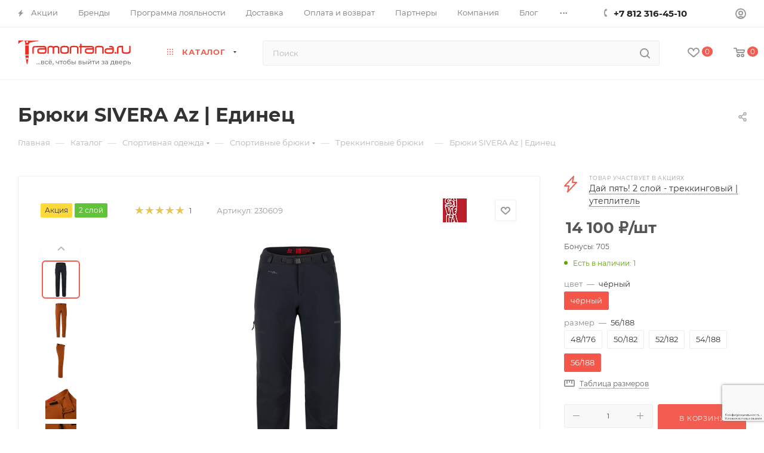

--- FILE ---
content_type: text/html; charset=UTF-8
request_url: https://tramontana.ru/catalog/product/sivera_bryuki_az_edinets_muzh/
body_size: 93574
content:
<!DOCTYPE html>
<html xmlns="http://www.w3.org/1999/xhtml" xml:lang="ru" lang="ru"  >
<head>
	<title>Брюки SIVERA Az | Единец купить в Санкт-Петербурге | Цены в tramontana</title>
	<meta name="viewport" content="initial-scale=1.0, width=device-width, maximum-scale=1" />
	<meta name="HandheldFriendly" content="true" />
	<meta name="yes" content="yes" />
	<meta name="apple-mobile-web-app-status-bar-style" content="black" />
	<meta name="SKYPE_TOOLBAR" content="SKYPE_TOOLBAR_PARSER_COMPATIBLE" />
	<meta http-equiv="Content-Type" content="text/html; charset=UTF-8" />
<meta name="description" content="Брюки SIVERA Az | Единец заказать по выгодной стоимости с доставкой по России. В каталоге магазина представлен большой выбор экипировки для путешествий и активного отдыха. Более подробную информацию о ценах вы можете найти на нашем сайте или по телефону +7 800 500-62-08." />
<script data-skip-moving="true">(function(w, d) {var v = w.frameCacheVars = {"CACHE_MODE":"HTMLCACHE","storageBlocks":[],"dynamicBlocks":{"4i19eW":"68b329da9893","basketitems-component-block":"d41d8cd98f00","header-buffered-logo1":"fb31297ad468","header-auth-block1":"d41d8cd98f00","mobile-basket-with-compare-block1":"d41d8cd98f00","header-auth-block2":"d41d8cd98f00","header-buffered-logo2":"fb31297ad468","header-basket-with-compare-block1":"d41d8cd98f00","mobile-auth-block1":"d41d8cd98f00","mobile-basket-with-compare-block2":"d41d8cd98f00","dv_29970":"6b843127488d","qepX1R":"2f43b42fd833","OhECjo":"d41d8cd98f00","6zLbbW":"f6125cf06511","KSBlai":"d41d8cd98f00","area":"d41d8cd98f00","des":"d41d8cd98f00","viewed-block":"d41d8cd98f00","footer-subscribe":"d41d8cd98f00","cdmcEY":"d41d8cd98f00","GUFTBV":"d41d8cd98f00","basketitems-block":"d41d8cd98f00"},"AUTO_UPDATE":true,"AUTO_UPDATE_TTL":0,"version":2};var inv = false;if (v.AUTO_UPDATE === false){if (v.AUTO_UPDATE_TTL && v.AUTO_UPDATE_TTL > 0){var lm = Date.parse(d.lastModified);if (!isNaN(lm)){var td = new Date().getTime();if ((lm + v.AUTO_UPDATE_TTL * 1000) >= td){w.frameRequestStart = false;w.preventAutoUpdate = true;return;}inv = true;}}else{w.frameRequestStart = false;w.preventAutoUpdate = true;return;}}var r = w.XMLHttpRequest ? new XMLHttpRequest() : (w.ActiveXObject ? new w.ActiveXObject("Microsoft.XMLHTTP") : null);if (!r) { return; }w.frameRequestStart = true;var m = v.CACHE_MODE; var l = w.location; var x = new Date().getTime();var q = "?bxrand=" + x + (l.search.length > 0 ? "&" + l.search.substring(1) : "");var u = l.protocol + "//" + l.host + l.pathname + q;r.open("GET", u, true);r.setRequestHeader("BX-ACTION-TYPE", "get_dynamic");r.setRequestHeader("X-Bitrix-Composite", "get_dynamic");r.setRequestHeader("BX-CACHE-MODE", m);r.setRequestHeader("BX-CACHE-BLOCKS", v.dynamicBlocks ? JSON.stringify(v.dynamicBlocks) : "");if (inv){r.setRequestHeader("BX-INVALIDATE-CACHE", "Y");}try { r.setRequestHeader("BX-REF", d.referrer || "");} catch(e) {}if (m === "APPCACHE"){r.setRequestHeader("BX-APPCACHE-PARAMS", JSON.stringify(v.PARAMS));r.setRequestHeader("BX-APPCACHE-URL", v.PAGE_URL ? v.PAGE_URL : "");}r.onreadystatechange = function() {if (r.readyState != 4) { return; }var a = r.getResponseHeader("BX-RAND");var b = w.BX && w.BX.frameCache ? w.BX.frameCache : false;if (a != x || !((r.status >= 200 && r.status < 300) || r.status === 304 || r.status === 1223 || r.status === 0)){var f = {error:true, reason:a!=x?"bad_rand":"bad_status", url:u, xhr:r, status:r.status};if (w.BX && w.BX.ready && b){BX.ready(function() {setTimeout(function(){BX.onCustomEvent("onFrameDataRequestFail", [f]);}, 0);});}w.frameRequestFail = f;return;}if (b){b.onFrameDataReceived(r.responseText);if (!w.frameUpdateInvoked){b.update(false);}w.frameUpdateInvoked = true;}else{w.frameDataString = r.responseText;}};r.send();var p = w.performance;if (p && p.addEventListener && p.getEntries && p.setResourceTimingBufferSize){var e = 'resourcetimingbufferfull';var h = function() {if (w.BX && w.BX.frameCache && w.BX.frameCache.frameDataInserted){p.removeEventListener(e, h);}else {p.setResourceTimingBufferSize(p.getEntries().length + 50);}};p.addEventListener(e, h);}})(window, document);</script>
<script data-skip-moving="true">(function(w, d, n) {var cl = "bx-core";var ht = d.documentElement;var htc = ht ? ht.className : undefined;if (htc === undefined || htc.indexOf(cl) !== -1){return;}var ua = n.userAgent;if (/(iPad;)|(iPhone;)/i.test(ua)){cl += " bx-ios";}else if (/Windows/i.test(ua)){cl += ' bx-win';}else if (/Macintosh/i.test(ua)){cl += " bx-mac";}else if (/Linux/i.test(ua) && !/Android/i.test(ua)){cl += " bx-linux";}else if (/Android/i.test(ua)){cl += " bx-android";}cl += (/(ipad|iphone|android|mobile|touch)/i.test(ua) ? " bx-touch" : " bx-no-touch");cl += w.devicePixelRatio && w.devicePixelRatio >= 2? " bx-retina": " bx-no-retina";if (/AppleWebKit/.test(ua)){cl += " bx-chrome";}else if (/Opera/.test(ua)){cl += " bx-opera";}else if (/Firefox/.test(ua)){cl += " bx-firefox";}ht.className = htc ? htc + " " + cl : cl;})(window, document, navigator);</script>

<link href="/bitrix/js/ui/design-tokens/dist/ui.design-tokens.min.css?172594468423463"  rel="stylesheet" />
<link href="/bitrix/js/ui/fonts/opensans/ui.font.opensans.min.css?17259446832320"  rel="stylesheet" />
<link href="/bitrix/js/main/popup/dist/main.popup.bundle.min.css?175939622928056"  rel="stylesheet" />
<link href="/bitrix/cache/css/s1/aspro_max/page_5cfea1104f7cb28961790115bfaa24d5/page_5cfea1104f7cb28961790115bfaa24d5_v1.css?1759396961134926"  rel="stylesheet" />
<link href="/bitrix/cache/css/s1/aspro_max/default_8710d8fd64e0e6aabad57baa685abc0c/default_8710d8fd64e0e6aabad57baa685abc0c_v1.css?176122352058312"  rel="stylesheet" />
<link href="/bitrix/panel/main/popup.min.css?172594472820774"  rel="stylesheet" />
<link href="/bitrix/cache/css/s1/aspro_max/template_6790a0ea1ee04925fa6a437157b9d2d7/template_6790a0ea1ee04925fa6a437157b9d2d7_v1.css?17624375691149185"  data-template-style="true" rel="stylesheet" />


<script type="extension/settings" data-extension="currency.currency-core">{"region":"ru"}</script>


<style>.edost_I2_L1 path { opacity: 0.1; stroke: var(--edost_color, #0087ff); stroke-width: 24; stroke-linecap: round; animation: edost_I2_L1 1.2s linear infinite; } @keyframes edost_I2_L1 { 0% { opacity: 1; } 100% { opacity: 0.1; } } :root { --edost_color: #27b; }</style>
            
            <!-- Yandex.Metrika counter -->
            
            <!-- /Yandex.Metrika counter -->
                    
<link href="/bitrix/templates/aspro_max/css/critical.min.css?173745890724" data-skip-moving="true" rel="stylesheet">
<meta name="theme-color" content="#f35c50">
<style>:root{--theme-base-color: #f35c50;--theme-base-opacity-color: #f35c501a;--theme-base-color-hue:4;--theme-base-color-saturation:87%;--theme-base-color-lightness:63%;}</style>
<style>html {--theme-page-width: 1500px;--theme-page-width-padding: 30px}</style>
<script data-skip-moving="true">window.lazySizesConfig = window.lazySizesConfig || {};lazySizesConfig.loadMode = 1;lazySizesConfig.expand = 200;lazySizesConfig.expFactor = 1;lazySizesConfig.hFac = 0.1;window.lazySizesConfig.loadHidden = false;window.lazySizesConfig.lazyClass = "lazy";</script>
<script src="/bitrix/templates/aspro_max/js/ls.unveilhooks.min.js" data-skip-moving="true" defer></script>
<script src="/bitrix/templates/aspro_max/js/lazysizes.min.js" data-skip-moving="true" defer></script>
<link href="/bitrix/templates/aspro_max/css/print.min.css?173745891820205" data-template-style="true" rel="stylesheet" media="print">
                    
                    <script data-skip-moving="true" src="/bitrix/js/main/jquery/jquery-3.6.0.min.js"></script>
                    <script data-skip-moving="true" src="/bitrix/templates/aspro_max/js/speed.min.js?=1727175433"></script>
<link rel="shortcut icon" href="/favicon.png" type="image/png" />
<link rel="apple-touch-icon" sizes="180x180" href="/upload/CMax/097/i860ksc4d798o3asz9vkco9wcie5n3z0.png" />
<meta property="og:description" content="Брюки Единец Az: защита от ветра, хорошо дышат, эластичные и удобные, подходят для активного отдыха." />
<meta property="og:image" content="https://tramontana.ru:443/upload/iblock/ffe/wslgohlrrjcfu6nnqaqpyaglesjlaiw2.png" />
<link rel="image_src" href="https://tramontana.ru:443/upload/iblock/ffe/wslgohlrrjcfu6nnqaqpyaglesjlaiw2.png"  />
<meta property="og:title" content="Брюки SIVERA Az | Единец купить в Санкт-Петербурге | Цены в tramontana" />
<meta property="og:type" content="website" />
<meta property="og:url" content="https://tramontana.ru:443/catalog/product/sivera_bryuki_az_edinets_muzh/" />
		<style>html {--theme-items-gap:32px;}</style>	</head>
<body class=" site_s1  fill_bg_n catalog-delayed-btn-Y theme-light" id="main" data-site="/">
	
	<div id="panel"></div>
	<div id="bxdynamic_4i19eW_start" style="display:none"></div>
<div id="bxdynamic_4i19eW_end" style="display:none"></div>				<div id="bxdynamic_basketitems-component-block_start" style="display:none"></div><div id="bxdynamic_basketitems-component-block_end" style="display:none"></div>								<div class="cd-modal-bg"></div>
		<script data-skip-moving="true">var solutionName = 'arMaxOptions';</script>
		<script src="/bitrix/templates/aspro_max/js/setTheme.php?site_id=s1&site_dir=/" data-skip-moving="true"></script>
				<div class="wrapper1  header_bgcolored wides_menu smalls1 additionally_top catalog_page basket_normal basket_fill_WHITE side_LEFT block_side_NORMAL catalog_icons_N banner_auto  mheader-v3 header-v24 header-font-lower_N regions_N title_position_LEFT footer-v4 front-vcustom mfixed_Y mfixed_view_always title-v3 lazy_Y with_phones compact-catalog dark-hover-overlay normal-catalog-img landing-normal big-banners-mobile-slider bottom-icons-panel-Y compact-breadcrumbs-Y catalog-delayed-btn-Y  ">

<div class="mega_fixed_menu scrollblock">
	<div class="maxwidth-theme">
		<svg class="svg svg-close" width="14" height="14" viewBox="0 0 14 14">
		  <path data-name="Rounded Rectangle 568 copy 16" d="M1009.4,953l5.32,5.315a0.987,0.987,0,0,1,0,1.4,1,1,0,0,1-1.41,0L1008,954.4l-5.32,5.315a0.991,0.991,0,0,1-1.4-1.4L1006.6,953l-5.32-5.315a0.991,0.991,0,0,1,1.4-1.4l5.32,5.315,5.31-5.315a1,1,0,0,1,1.41,0,0.987,0.987,0,0,1,0,1.4Z" transform="translate(-1001 -946)"></path>
		</svg>
		<i class="svg svg-close mask arrow"></i>
		<div class="row">
			<div class="col-md-9">
				<div class="left_menu_block">
					<div class="logo_block flexbox flexbox--row align-items-normal">
						<div class="logo">
							<div id="bxdynamic_header-buffered-logo1_start" style="display:none"></div><a href="/">
<svg width="192" height="44" viewBox="0 0 192 44" fill="none" xmlns="http://www.w3.org/2000/svg">
<path d="M188.772 37.15C189.512 37.1573 190.077 37.326 190.466 37.656C190.854 37.986 191.049 38.4517 191.049 39.053C191.049 39.6837 190.836 40.1713 190.411 40.516C189.985 40.8533 189.384 41.0183 188.607 41.011L186.077 41V35.17H187.133V37.139L188.772 37.15ZM188.519 40.208C188.995 40.2153 189.355 40.12 189.597 39.922C189.846 39.724 189.971 39.4307 189.971 39.042C189.971 38.6607 189.85 38.382 189.608 38.206C189.366 38.03 189.003 37.9383 188.519 37.931L187.133 37.909V40.197L188.519 40.208Z" fill="#777777"/>
<path d="M181.594 41.066C181.11 41.066 180.667 40.956 180.263 40.736C179.867 40.5087 179.548 40.175 179.306 39.735C179.072 39.295 178.954 38.745 178.954 38.085C178.954 37.425 179.068 36.875 179.295 36.435C179.53 35.995 179.845 35.665 180.241 35.445C180.645 35.225 181.096 35.115 181.594 35.115C182.166 35.115 182.672 35.2397 183.112 35.489C183.552 35.7383 183.901 36.0867 184.157 36.534C184.414 36.974 184.542 37.491 184.542 38.085C184.542 38.679 184.414 39.1997 184.157 39.647C183.901 40.0943 183.552 40.4427 183.112 40.692C182.672 40.9413 182.166 41.066 181.594 41.066ZM178.503 43.134V35.17H179.515V36.743L179.449 38.096L179.559 39.449V43.134H178.503ZM181.506 40.142C181.88 40.142 182.214 40.0577 182.507 39.889C182.808 39.7203 183.043 39.482 183.211 39.174C183.387 38.8587 183.475 38.4957 183.475 38.085C183.475 37.667 183.387 37.3077 183.211 37.007C183.043 36.699 182.808 36.4607 182.507 36.292C182.214 36.1233 181.88 36.039 181.506 36.039C181.14 36.039 180.806 36.1233 180.505 36.292C180.212 36.4607 179.977 36.699 179.801 37.007C179.633 37.3077 179.548 37.667 179.548 38.085C179.548 38.4957 179.633 38.8587 179.801 39.174C179.977 39.482 180.212 39.7203 180.505 39.889C180.806 40.0577 181.14 40.142 181.506 40.142Z" fill="#777777"/>
<path d="M174.192 41.066C173.569 41.066 173.019 40.9377 172.542 40.681C172.073 40.4243 171.706 40.0723 171.442 39.625C171.186 39.1777 171.057 38.6643 171.057 38.085C171.057 37.5057 171.182 36.9923 171.431 36.545C171.688 36.0977 172.036 35.7493 172.476 35.5C172.924 35.2433 173.426 35.115 173.983 35.115C174.548 35.115 175.047 35.2397 175.479 35.489C175.912 35.7383 176.249 36.0903 176.491 36.545C176.741 36.9923 176.865 37.5167 176.865 38.118C176.865 38.162 176.862 38.2133 176.854 38.272C176.854 38.3307 176.851 38.3857 176.843 38.437H171.882V37.678H176.293L175.864 37.942C175.872 37.568 175.795 37.2343 175.633 36.941C175.472 36.6477 175.248 36.4203 174.962 36.259C174.684 36.0903 174.357 36.006 173.983 36.006C173.617 36.006 173.29 36.0903 173.004 36.259C172.718 36.4203 172.495 36.6513 172.333 36.952C172.172 37.2453 172.091 37.5827 172.091 37.964V38.14C172.091 38.5287 172.179 38.877 172.355 39.185C172.539 39.4857 172.792 39.7203 173.114 39.889C173.437 40.0577 173.807 40.142 174.225 40.142C174.57 40.142 174.882 40.0833 175.16 39.966C175.446 39.8487 175.696 39.6727 175.908 39.438L176.491 40.12C176.227 40.428 175.897 40.6627 175.501 40.824C175.113 40.9853 174.676 41.066 174.192 41.066Z" fill="#777777"/>
<path d="M164.839 41V35.17H167.545C168.227 35.17 168.763 35.302 169.151 35.566C169.547 35.8227 169.745 36.1893 169.745 36.666C169.745 37.1427 169.558 37.513 169.184 37.777C168.818 38.0337 168.33 38.162 167.721 38.162L167.886 37.876C168.583 37.876 169.1 38.0043 169.437 38.261C169.775 38.5177 169.943 38.8953 169.943 39.394C169.943 39.9 169.753 40.296 169.371 40.582C168.997 40.8607 168.422 41 167.644 41H164.839ZM165.873 40.186H167.567C168.007 40.186 168.337 40.12 168.557 39.988C168.777 39.8487 168.887 39.6287 168.887 39.328C168.887 39.02 168.785 38.7963 168.579 38.657C168.381 38.5103 168.066 38.437 167.633 38.437H165.873V40.186ZM165.873 37.678H167.457C167.861 37.678 168.165 37.6047 168.37 37.458C168.583 37.304 168.689 37.0913 168.689 36.82C168.689 36.5413 168.583 36.3323 168.37 36.193C168.165 36.0537 167.861 35.984 167.457 35.984H165.873V37.678Z" fill="#777777"/>
<path d="M161.517 40.505V36.094H158.987L158.932 37.216C158.917 37.5827 158.891 37.9383 158.855 38.283C158.825 38.6203 158.774 38.932 158.701 39.218C158.635 39.504 158.536 39.7387 158.404 39.922C158.272 40.1053 158.096 40.219 157.876 40.263L156.831 40.076C157.058 40.0833 157.241 40.01 157.381 39.856C157.52 39.6947 157.626 39.4747 157.7 39.196C157.78 38.9173 157.839 38.602 157.876 38.25C157.912 37.8907 157.942 37.5203 157.964 37.139L158.052 35.17H162.573V40.505H161.517ZM156.6 42.353V40.076H163.464V42.353H162.474V41H157.601V42.353H156.6Z" fill="#777777"/>
<path d="M151.678 41V39.768L151.623 39.537V37.436C151.623 36.9887 151.491 36.644 151.227 36.402C150.97 36.1527 150.582 36.028 150.061 36.028C149.716 36.028 149.379 36.0867 149.049 36.204C148.719 36.314 148.44 36.4643 148.213 36.655L147.773 35.863C148.074 35.621 148.433 35.4377 148.851 35.313C149.276 35.181 149.72 35.115 150.182 35.115C150.981 35.115 151.597 35.3093 152.03 35.698C152.463 36.0867 152.679 36.6807 152.679 37.48V41H151.678ZM149.764 41.066C149.331 41.066 148.95 40.9927 148.62 40.846C148.297 40.6993 148.048 40.4977 147.872 40.241C147.696 39.977 147.608 39.68 147.608 39.35C147.608 39.0347 147.681 38.7487 147.828 38.492C147.982 38.2353 148.228 38.03 148.565 37.876C148.91 37.722 149.372 37.645 149.951 37.645H151.799V38.404H149.995C149.467 38.404 149.111 38.492 148.928 38.668C148.745 38.844 148.653 39.0567 148.653 39.306C148.653 39.592 148.767 39.823 148.994 39.999C149.221 40.1677 149.537 40.252 149.94 40.252C150.336 40.252 150.681 40.164 150.974 39.988C151.275 39.812 151.491 39.5553 151.623 39.218L151.832 39.944C151.693 40.2887 151.447 40.5637 151.095 40.769C150.743 40.967 150.299 41.066 149.764 41.066Z" fill="#777777"/>
<path d="M143.825 41.077C143.385 41.077 142.952 41.022 142.527 40.912C142.109 40.7947 141.735 40.6297 141.405 40.417L141.724 39.614C142.002 39.79 142.321 39.9293 142.681 40.032C143.04 40.1273 143.403 40.175 143.77 40.175C144.107 40.175 144.397 40.1347 144.639 40.054C144.888 39.9733 145.079 39.8633 145.211 39.724C145.343 39.5773 145.409 39.4087 145.409 39.218C145.409 38.9467 145.288 38.7377 145.046 38.591C144.804 38.4443 144.466 38.371 144.034 38.371H142.978V37.612H143.968C144.224 37.612 144.448 37.5827 144.639 37.524C144.829 37.4653 144.976 37.3773 145.079 37.26C145.189 37.1353 145.244 36.9923 145.244 36.831C145.244 36.655 145.181 36.5047 145.057 36.38C144.932 36.2553 144.756 36.16 144.529 36.094C144.309 36.028 144.048 35.995 143.748 35.995C143.454 36.0023 143.154 36.0427 142.846 36.116C142.545 36.1893 142.237 36.303 141.922 36.457L141.636 35.632C141.988 35.4633 142.332 35.335 142.67 35.247C143.014 35.1517 143.355 35.1003 143.693 35.093C144.199 35.0783 144.65 35.137 145.046 35.269C145.442 35.3937 145.753 35.577 145.981 35.819C146.215 36.061 146.333 36.347 146.333 36.677C146.333 36.9557 146.245 37.205 146.069 37.425C145.893 37.6377 145.658 37.8063 145.365 37.931C145.071 38.0557 144.734 38.118 144.353 38.118L144.397 37.865C145.049 37.865 145.563 37.9933 145.937 38.25C146.311 38.5067 146.498 38.855 146.498 39.295C146.498 39.647 146.38 39.9587 146.146 40.23C145.911 40.494 145.592 40.703 145.189 40.857C144.793 41.0037 144.338 41.077 143.825 41.077Z" fill="#777777"/>
<path d="M131.528 41V35.17H132.584V39.416L136.159 35.17H137.116V41H136.06V36.754L132.496 41H131.528Z" fill="#777777"/>
<path d="M127.258 41V35.819L127.522 36.094H125.124V35.17H130.448V36.094H128.061L128.314 35.819V41H127.258Z" fill="#777777"/>
<path d="M118.465 41V35.17H119.521V39.416L123.096 35.17H124.053V41H122.997V36.754L119.433 41H118.465ZM121.193 34.411C120.658 34.411 120.236 34.2827 119.928 34.026C119.628 33.762 119.474 33.3843 119.466 32.893H120.181C120.189 33.1717 120.28 33.3917 120.456 33.553C120.64 33.7143 120.882 33.795 121.182 33.795C121.483 33.795 121.725 33.7143 121.908 33.553C122.092 33.3917 122.187 33.1717 122.194 32.893H122.931C122.924 33.3843 122.766 33.762 122.458 34.026C122.15 34.2827 121.729 34.411 121.193 34.411Z" fill="#777777"/>
<path d="M115.356 41V35.17H116.412V41H115.356ZM112.221 37.15C112.962 37.1573 113.523 37.326 113.904 37.656C114.293 37.986 114.487 38.4517 114.487 39.053C114.487 39.6837 114.275 40.1713 113.849 40.516C113.431 40.8533 112.83 41.0183 112.045 41.011L109.592 41V35.17H110.648V37.139L112.221 37.15ZM111.968 40.208C112.438 40.2153 112.797 40.12 113.046 39.922C113.296 39.724 113.42 39.4307 113.42 39.042C113.42 38.6607 113.296 38.382 113.046 38.206C112.804 38.03 112.445 37.9383 111.968 37.931L110.648 37.909V40.197L111.968 40.208Z" fill="#777777"/>
<path d="M102.836 41V35.17H105.542C106.224 35.17 106.759 35.302 107.148 35.566C107.544 35.8227 107.742 36.1893 107.742 36.666C107.742 37.1427 107.555 37.513 107.181 37.777C106.814 38.0337 106.326 38.162 105.718 38.162L105.883 37.876C106.579 37.876 107.096 38.0043 107.434 38.261C107.771 38.5177 107.94 38.8953 107.94 39.394C107.94 39.9 107.749 40.296 107.368 40.582C106.994 40.8607 106.418 41 105.641 41H102.836ZM103.87 40.186H105.564C106.004 40.186 106.334 40.12 106.554 39.988C106.774 39.8487 106.884 39.6287 106.884 39.328C106.884 39.02 106.781 38.7963 106.576 38.657C106.378 38.5103 106.062 38.437 105.63 38.437H103.87V40.186ZM103.87 37.678H105.454C105.857 37.678 106.161 37.6047 106.367 37.458C106.579 37.304 106.686 37.0913 106.686 36.82C106.686 36.5413 106.579 36.3323 106.367 36.193C106.161 36.0537 105.857 35.984 105.454 35.984H103.87V37.678Z" fill="#777777"/>
<path d="M96.7724 41V35.17H97.8284V41H96.7724ZM93.6373 37.15C94.378 37.1573 94.939 37.326 95.3203 37.656C95.709 37.986 95.9033 38.4517 95.9033 39.053C95.9033 39.6837 95.6907 40.1713 95.2653 40.516C94.8473 40.8533 94.246 41.0183 93.4613 41.011L91.0083 41V35.17H92.0643V37.139L93.6373 37.15ZM93.3843 40.208C93.8537 40.2153 94.213 40.12 94.4623 39.922C94.7117 39.724 94.8363 39.4307 94.8363 39.042C94.8363 38.6607 94.7117 38.382 94.4623 38.206C94.2203 38.03 93.861 37.9383 93.3843 37.931L92.0643 37.909V40.197L93.3843 40.208Z" fill="#777777"/>
<path d="M86.4201 41.088C85.9361 41.088 85.5071 41.011 85.1331 40.857C84.7665 40.703 84.4511 40.4757 84.1871 40.175C83.9231 39.867 83.7215 39.482 83.5821 39.02C83.4501 38.5507 83.3841 38.0007 83.3841 37.37C83.3841 36.8713 83.4281 36.424 83.5161 36.028C83.6041 35.632 83.7288 35.28 83.8901 34.972C84.0588 34.664 84.2641 34.3963 84.5061 34.169C84.7555 33.9417 85.0341 33.7547 85.3421 33.608C85.6575 33.454 86.0021 33.3367 86.3761 33.256L89.0381 32.662L89.1922 33.641L86.7391 34.169C86.5925 34.1983 86.4165 34.2423 86.2111 34.301C86.0058 34.3597 85.7968 34.4513 85.5841 34.576C85.3715 34.6933 85.1735 34.8583 84.9901 35.071C84.8068 35.2837 84.6601 35.5623 84.5501 35.907C84.4401 36.2443 84.3851 36.6623 84.3851 37.161C84.3851 37.3003 84.3888 37.4067 84.3961 37.48C84.4035 37.5533 84.4108 37.6267 84.4181 37.7C84.4328 37.7733 84.4438 37.8833 84.4511 38.03L84.0112 37.579C84.1285 37.1757 84.3155 36.8237 84.5721 36.523C84.8288 36.2223 85.1368 35.9913 85.4961 35.83C85.8628 35.6613 86.2625 35.577 86.6951 35.577C87.2378 35.577 87.7182 35.6943 88.1362 35.929C88.5615 36.1637 88.8951 36.4863 89.1371 36.897C89.3791 37.3077 89.5001 37.777 89.5001 38.305C89.5001 38.8403 89.3718 39.3207 89.1151 39.746C88.8658 40.164 88.5101 40.494 88.0481 40.736C87.5861 40.9707 87.0435 41.088 86.4201 41.088ZM86.5191 40.208C86.8932 40.208 87.2231 40.1273 87.5091 39.966C87.7951 39.7973 88.0188 39.5737 88.1801 39.295C88.3415 39.009 88.4221 38.69 88.4221 38.338C88.4221 37.986 88.3415 37.6743 88.1801 37.403C88.0188 37.1317 87.7951 36.919 87.5091 36.765C87.2231 36.6037 86.8858 36.523 86.4972 36.523C86.1305 36.523 85.8005 36.6 85.5071 36.754C85.2138 36.9007 84.9865 37.1097 84.8251 37.381C84.6638 37.645 84.5831 37.953 84.5831 38.305C84.5831 38.657 84.6638 38.9797 84.8251 39.273C84.9938 39.559 85.2211 39.7863 85.5071 39.955C85.8005 40.1237 86.1378 40.208 86.5191 40.208Z" fill="#777777"/>
<path d="M79.1753 41.066C78.5886 41.066 78.0679 40.9377 77.6133 40.681C77.1586 40.4243 76.7993 40.0723 76.5353 39.625C76.2713 39.1703 76.1393 38.657 76.1393 38.085C76.1393 37.5057 76.2713 36.9923 76.5353 36.545C76.7993 36.0977 77.1586 35.7493 77.6133 35.5C78.0679 35.2433 78.5886 35.115 79.1753 35.115C79.7546 35.115 80.2716 35.2433 80.7263 35.5C81.1883 35.7493 81.5476 36.0977 81.8043 36.545C82.0683 36.985 82.2003 37.4983 82.2003 38.085C82.2003 38.6643 82.0683 39.1777 81.8043 39.625C81.5476 40.0723 81.1883 40.4243 80.7263 40.681C80.2716 40.9377 79.7546 41.066 79.1753 41.066ZM79.1753 40.142C79.5493 40.142 79.8829 40.0577 80.1763 39.889C80.4769 39.7203 80.7116 39.482 80.8803 39.174C81.0489 38.8587 81.1333 38.4957 81.1333 38.085C81.1333 37.667 81.0489 37.3077 80.8803 37.007C80.7116 36.699 80.4769 36.4607 80.1763 36.292C79.8829 36.1233 79.5493 36.039 79.1753 36.039C78.8013 36.039 78.4676 36.1233 78.1743 36.292C77.8809 36.4607 77.6463 36.699 77.4703 37.007C77.2943 37.3077 77.2063 37.667 77.2063 38.085C77.2063 38.4957 77.2943 38.8587 77.4703 39.174C77.6463 39.482 77.8809 39.7203 78.1743 39.889C78.4676 40.0577 78.8013 40.142 79.1753 40.142Z" fill="#777777"/>
<path d="M72.6663 41V35.819L72.9303 36.094H70.5323V35.17H75.8563V36.094H73.4693L73.7223 35.819V41H72.6663Z" fill="#777777"/>
<path d="M68.4822 38.613C68.1742 38.7597 67.8552 38.877 67.5252 38.965C67.2025 39.0457 66.8688 39.086 66.5242 39.086C65.8202 39.086 65.2628 38.921 64.8522 38.591C64.4488 38.261 64.2472 37.7513 64.2472 37.062V35.17H65.3032V36.996C65.3032 37.414 65.4315 37.722 65.6882 37.92C65.9522 38.118 66.3042 38.217 66.7442 38.217C67.0228 38.217 67.3088 38.1803 67.6022 38.107C67.9028 38.0337 68.1962 37.931 68.4822 37.799V38.613ZM68.4052 41V35.17H69.4612V41H68.4052Z" fill="#777777"/>
<path d="M58.9219 42.628L59.4719 40.406L59.6149 41.044C59.4022 41.044 59.2225 40.978 59.0759 40.846C58.9365 40.714 58.8669 40.5343 58.8669 40.307C58.8669 40.087 58.9365 39.9073 59.0759 39.768C59.2225 39.6287 59.3985 39.559 59.6039 39.559C59.8165 39.559 59.9889 39.6323 60.1209 39.779C60.2529 39.9183 60.3189 40.0943 60.3189 40.307C60.3189 40.3803 60.3115 40.4537 60.2969 40.527C60.2895 40.593 60.2712 40.6737 60.2419 40.769C60.2199 40.857 60.1832 40.967 60.1319 41.099L59.6149 42.628H58.9219Z" fill="#777777"/>
<path d="M55.0506 41.066C54.4273 41.066 53.8773 40.9377 53.4006 40.681C52.9313 40.4243 52.5646 40.0723 52.3006 39.625C52.044 39.1777 51.9156 38.6643 51.9156 38.085C51.9156 37.5057 52.0403 36.9923 52.2896 36.545C52.5463 36.0977 52.8946 35.7493 53.3346 35.5C53.782 35.2433 54.2843 35.115 54.8416 35.115C55.4063 35.115 55.905 35.2397 56.3376 35.489C56.7703 35.7383 57.1076 36.0903 57.3496 36.545C57.599 36.9923 57.7236 37.5167 57.7236 38.118C57.7236 38.162 57.72 38.2133 57.7126 38.272C57.7126 38.3307 57.709 38.3857 57.7016 38.437H52.7406V37.678H57.1516L56.7226 37.942C56.73 37.568 56.653 37.2343 56.4916 36.941C56.3303 36.6477 56.1066 36.4203 55.8206 36.259C55.542 36.0903 55.2156 36.006 54.8416 36.006C54.475 36.006 54.1486 36.0903 53.8626 36.259C53.5766 36.4203 53.353 36.6513 53.1916 36.952C53.0303 37.2453 52.9496 37.5827 52.9496 37.964V38.14C52.9496 38.5287 53.0376 38.877 53.2136 39.185C53.397 39.4857 53.65 39.7203 53.9726 39.889C54.2953 40.0577 54.6656 40.142 55.0836 40.142C55.4283 40.142 55.74 40.0833 56.0186 39.966C56.3046 39.8487 56.554 39.6727 56.7666 39.438L57.3496 40.12C57.0856 40.428 56.7556 40.6627 56.3596 40.824C55.971 40.9853 55.5346 41.066 55.0506 41.066ZM55.8536 34.136C55.6996 34.136 55.5676 34.0847 55.4576 33.982C55.3476 33.872 55.2926 33.7363 55.2926 33.575C55.2926 33.4063 55.3476 33.2707 55.4576 33.168C55.5676 33.058 55.6996 33.003 55.8536 33.003C56.0076 33.003 56.1396 33.058 56.2496 33.168C56.3596 33.2707 56.4146 33.4063 56.4146 33.575C56.4146 33.7363 56.3596 33.872 56.2496 33.982C56.1396 34.0847 56.0076 34.136 55.8536 34.136ZM53.8076 34.136C53.6536 34.136 53.5216 34.0847 53.4116 33.982C53.3016 33.872 53.2466 33.7363 53.2466 33.575C53.2466 33.4063 53.3016 33.2707 53.4116 33.168C53.5216 33.058 53.6536 33.003 53.8076 33.003C53.9616 33.003 54.0936 33.058 54.2036 33.168C54.3136 33.2707 54.3686 33.4063 54.3686 33.575C54.3686 33.7363 54.3136 33.872 54.2036 33.982C54.0936 34.0847 53.9616 34.136 53.8076 34.136Z" fill="#777777"/>
<path d="M48.7974 41.066C48.2034 41.066 47.6717 40.9377 47.2024 40.681C46.7404 40.4243 46.3774 40.0723 46.1134 39.625C45.8494 39.1777 45.7174 38.6643 45.7174 38.085C45.7174 37.5057 45.8494 36.9923 46.1134 36.545C46.3774 36.0977 46.7404 35.7493 47.2024 35.5C47.6717 35.2433 48.2034 35.115 48.7974 35.115C49.3254 35.115 49.7947 35.2213 50.2054 35.434C50.6234 35.6393 50.9461 35.9473 51.1734 36.358L50.3704 36.875C50.1797 36.589 49.9451 36.38 49.6664 36.248C49.3951 36.1087 49.1017 36.039 48.7864 36.039C48.4051 36.039 48.0641 36.1233 47.7634 36.292C47.4627 36.4607 47.2244 36.699 47.0484 37.007C46.8724 37.3077 46.7844 37.667 46.7844 38.085C46.7844 38.503 46.8724 38.866 47.0484 39.174C47.2244 39.482 47.4627 39.7203 47.7634 39.889C48.0641 40.0577 48.4051 40.142 48.7864 40.142C49.1017 40.142 49.3951 40.076 49.6664 39.944C49.9451 39.8047 50.1797 39.592 50.3704 39.306L51.1734 39.812C50.9461 40.2153 50.6234 40.527 50.2054 40.747C49.7947 40.9597 49.3254 41.066 48.7974 41.066Z" fill="#777777"/>
<path d="M39.4996 41V35.17H42.2056C42.8876 35.17 43.4229 35.302 43.8116 35.566C44.2076 35.8227 44.4056 36.1893 44.4056 36.666C44.4056 37.1427 44.2186 37.513 43.8446 37.777C43.4779 38.0337 42.9902 38.162 42.3816 38.162L42.5466 37.876C43.2432 37.876 43.7602 38.0043 44.0976 38.261C44.4349 38.5177 44.6036 38.8953 44.6036 39.394C44.6036 39.9 44.4129 40.296 44.0316 40.582C43.6576 40.8607 43.0819 41 42.3046 41H39.4996ZM40.5336 40.186H42.2276C42.6676 40.186 42.9976 40.12 43.2176 39.988C43.4376 39.8487 43.5476 39.6287 43.5476 39.328C43.5476 39.02 43.4449 38.7963 43.2396 38.657C43.0416 38.5103 42.7262 38.437 42.2936 38.437H40.5336V40.186ZM40.5336 37.678H42.1176C42.5209 37.678 42.8252 37.6047 43.0306 37.458C43.2432 37.304 43.3496 37.0913 43.3496 36.82C43.3496 36.5413 43.2432 36.3323 43.0306 36.193C42.8252 36.0537 42.5209 35.984 42.1176 35.984H40.5336V37.678Z" fill="#777777"/>
<path d="M37.2384 41.066C37.033 41.066 36.857 40.9963 36.7104 40.857C36.5637 40.7103 36.4904 40.527 36.4904 40.307C36.4904 40.087 36.5637 39.9073 36.7104 39.768C36.857 39.6287 37.033 39.559 37.2384 39.559C37.4364 39.559 37.605 39.6287 37.7444 39.768C37.891 39.9073 37.9644 40.087 37.9644 40.307C37.9644 40.527 37.891 40.7103 37.7444 40.857C37.605 40.9963 37.4364 41.066 37.2384 41.066Z" fill="#777777"/>
<path d="M34.7462 41.066C34.5409 41.066 34.3649 40.9963 34.2182 40.857C34.0715 40.7103 33.9982 40.527 33.9982 40.307C33.9982 40.087 34.0715 39.9073 34.2182 39.768C34.3649 39.6287 34.5409 39.559 34.7462 39.559C34.9442 39.559 35.1129 39.6287 35.2522 39.768C35.3989 39.9073 35.4722 40.087 35.4722 40.307C35.4722 40.527 35.3989 40.7103 35.2522 40.857C35.1129 40.9963 34.9442 41.066 34.7462 41.066Z" fill="#777777"/>
<path d="M32.254 41.066C32.0487 41.066 31.8727 40.9963 31.726 40.857C31.5793 40.7103 31.506 40.527 31.506 40.307C31.506 40.087 31.5793 39.9073 31.726 39.768C31.8727 39.6287 32.0487 39.559 32.254 39.559C32.452 39.559 32.6207 39.6287 32.76 39.768C32.9067 39.9073 32.98 40.087 32.98 40.307C32.98 40.527 32.9067 40.7103 32.76 40.857C32.6207 40.9963 32.452 41.066 32.254 41.066Z" fill="#777777"/>
<path fill-rule="evenodd" clip-rule="evenodd" d="M15.5312 1.65887C16.4106 1.65887 17.1293 2.33096 17.1293 3.15908C17.1293 3.9872 16.4106 4.66229 15.5312 4.66229C14.6518 4.66229 13.9331 3.9872 13.9331 3.15908C13.9331 2.33096 14.6518 1.65887 15.5312 1.65887ZM15.5312 29.7248C16.4106 29.7248 17.1293 30.3999 17.1293 31.228C17.1293 32.0561 16.4106 32.7282 15.5312 32.7282C14.6518 32.7282 13.9331 32.0531 13.9331 31.228C13.9331 30.4029 14.6518 29.7248 15.5312 29.7248ZM7.71367 0.890761L1.18492 0.869759C0.942333 0.869759 0.745228 1.06179 0.745228 1.30182V5.70643C0.745228 6.09649 1.23951 6.30352 1.49726 6.00648C2.95281 4.33224 4.11422 2.98506 8.75378 1.62286C9.19348 1.49385 9.23594 1.01678 8.75075 0.893763M18.4969 7.88174C18.4847 6.11749 19.073 4.32924 22.2025 3.74116C25.4805 3.12307 30.8872 2.26795 34.7111 1.65587C35.169 1.58386 35.1144 0.914765 34.6504 0.914765H10.9917C10.6217 0.914765 10.4671 1.39783 10.7764 1.59586C11.7983 2.24695 12.4745 3.2941 12.4745 4.7403V7.88174L18.4969 7.88774V7.88174ZM12.4685 26.1003L14.9793 40.3793C15.0945 41.0304 16.0406 41.0274 16.1528 40.3763L18.5029 26.1003H12.4685ZM18.4726 24.8641C18.4726 22.0587 18.4847 13.9816 18.4817 9.12391L12.4867 9.12991L12.4715 24.8611H18.4756L18.4726 24.8641Z" fill="#F22A20"/>
<path fill-rule="evenodd" clip-rule="evenodd" d="M41.49 9.76793C39.7552 9.76793 27.5654 9.96978 26.6865 10.3446C25.2524 10.9752 24.5353 12.1651 24.5353 13.9144V22.0806C24.5353 22.3919 24.6593 22.6904 24.88 22.9105C25.1007 23.1306 25.4 23.2542 25.7121 23.2542C26.0242 23.2542 26.3235 23.1306 26.5442 22.9105C26.7649 22.6904 26.8889 22.3919 26.8889 22.0806V13.926C26.8889 12.7956 27.7929 12.2305 29.6009 12.2305C32.3997 12.2305 35.2043 12.2766 38.0088 12.2766H38.697C39.8535 12.2766 45.7807 11.7691 46.0293 13.6434H37.7139C36.5934 13.6077 35.486 13.8918 34.5219 14.4623C32.7409 15.5408 32.7871 17.2247 32.7871 19.3239C32.7871 24.4624 41.0505 23.2167 43.5659 23.2167C46.7811 23.2167 48.3886 21.8711 48.3886 19.1798V13.8856C48.4002 9.69873 43.7741 9.76793 41.49 9.76793ZM43.5717 20.7253H37.7255C37.1911 20.7351 36.6607 20.6309 36.17 20.4197C34.8747 19.9237 35.1002 18.9722 35.1002 17.5765C35.1002 16.4231 36.9795 16.1117 37.633 16.1117H46.0178C46.0178 16.896 46.064 17.6803 46.064 18.4647C46.0872 20.5581 44.9306 20.7196 43.5717 20.7196V20.7253Z" fill="#F22A20"/>
<path fill-rule="evenodd" clip-rule="evenodd" d="M65.245 9.76794C63.5102 9.76794 61.654 9.7218 60.1447 10.9213C57.3286 8.82791 49.9442 8.89711 49.9442 14.1567V22.0921C49.9442 22.4034 50.0681 22.7019 50.2888 22.922C50.5095 23.1421 50.8088 23.2657 51.1209 23.2657C51.433 23.2657 51.7323 23.1421 51.953 22.922C52.1737 22.7019 52.2977 22.4034 52.2977 22.0921V13.8452C52.2977 12.1151 54.7958 12.1901 55.6169 12.2247C56.8891 12.2766 58.8957 11.9364 58.8957 14.1624V22.0921C58.8843 22.2547 58.9066 22.4179 58.9611 22.5715C59.0157 22.7252 59.1014 22.866 59.2128 22.9851C59.3243 23.1043 59.4592 23.1994 59.609 23.2644C59.7589 23.3293 59.9206 23.3629 60.084 23.3629C60.2474 23.3629 60.4091 23.3293 60.559 23.2644C60.7088 23.1994 60.8437 23.1043 60.9552 22.9851C61.0666 22.866 61.1523 22.7252 61.2069 22.5715C61.2614 22.4179 61.2837 22.2547 61.2723 22.0921V14.197C61.2723 11.2039 67.824 11.9306 67.824 13.8164V22.0921C67.824 22.4049 67.9486 22.7049 68.1704 22.9261C68.3922 23.1473 68.693 23.2715 69.0066 23.2715C69.3202 23.2715 69.621 23.1473 69.8428 22.9261C70.0645 22.7049 70.1891 22.4049 70.1891 22.0921V14.1509C70.1891 11.2289 68.5411 9.76794 65.245 9.76794Z" fill="#F22A20"/>
<path fill-rule="evenodd" clip-rule="evenodd" d="M163.688 21.6654C163.688 23.73 166.765 23.6781 166.765 21.6654C166.765 19.6527 163.688 19.6527 163.688 21.6654Z" fill="#F22A20"/>
<path fill-rule="evenodd" clip-rule="evenodd" d="M155.489 9.76793C154.245 9.76793 154.332 12.2651 155.489 12.2651C156.853 12.2651 159.797 11.8037 160.039 13.6319H151.713C150.583 13.5952 149.467 13.8835 148.497 14.4623C146.716 15.5408 146.763 17.2247 146.763 19.3239C146.763 24.4624 155.032 23.2167 157.541 23.2167C160.757 23.2167 162.364 21.8711 162.364 19.1798V13.8856C162.37 9.69873 157.796 9.76793 155.489 9.76793ZM157.57 20.7253H151.724C151.19 20.7351 150.659 20.6309 150.169 20.4197C148.873 19.9295 149.122 18.9779 149.122 17.5823C149.122 16.4289 151.001 16.1175 151.655 16.1175H160.005C160.005 16.9018 160.051 17.6861 160.051 18.4704C160.063 20.5581 158.952 20.7196 157.57 20.7196V20.7253Z" fill="#F22A20"/>
<path fill-rule="evenodd" clip-rule="evenodd" d="M81.1241 9.76792C78.7705 9.76792 75.8445 9.28926 73.6818 10.6618C71.0392 12.2593 71.7504 15.9733 71.7504 19.0241C71.7504 24.1106 78.5681 23.1994 81.1241 23.1994C83.2463 23.1994 86.3284 22.4324 86.3284 19.0241V14.0529C86.34 11.2001 84.6052 9.77177 81.1241 9.76792ZM83.9576 18.9952C83.9576 21.4693 74.1271 21.6365 74.1271 18.9952V14.0817C74.1271 11.4865 83.9576 11.227 83.9576 13.8568V18.9952Z" fill="#F22A20"/>
<path fill-rule="evenodd" clip-rule="evenodd" d="M188.34 10.8694V19.2374C188.34 21.3943 178.128 21.4289 178.128 19.1913V10.8694C178.128 10.7135 178.096 10.5592 178.035 10.4157C177.973 10.2723 177.884 10.1428 177.771 10.0349C177.658 9.92713 177.524 9.84328 177.378 9.78847C177.231 9.73365 177.075 9.70901 176.919 9.71603C174.369 9.71603 167.811 8.94901 167.811 13.9548V22.0806C167.811 22.3919 167.935 22.6904 168.156 22.9105C168.377 23.1306 168.676 23.2542 168.988 23.2542C169.3 23.2542 169.6 23.1306 169.82 22.9105C170.041 22.6904 170.165 22.3919 170.165 22.0806V13.926C170.165 11.6941 174.38 12.1959 175.791 12.2362V19.1913C175.791 21.8826 177.705 23.2186 181.534 23.1994C184.61 23.1994 190.745 23.9318 190.745 19.1913V10.8694C190.745 10.5513 190.619 10.2462 190.393 10.0212C190.167 9.79627 189.861 9.66989 189.542 9.66989C189.223 9.66989 188.918 9.79627 188.692 10.0212C188.466 10.2462 188.34 10.5513 188.34 10.8694Z" fill="#F22A20"/>
<path fill-rule="evenodd" clip-rule="evenodd" d="M139.806 9.76793C137.163 9.76793 130.554 8.71833 130.554 13.5915V22.0921C130.554 22.4034 130.678 22.7019 130.899 22.922C131.119 23.1421 131.419 23.2657 131.731 23.2657C132.043 23.2657 132.342 23.1421 132.563 22.922C132.783 22.7019 132.907 22.4034 132.907 22.0921V13.5569C132.907 12.1209 134.972 12.2593 135.741 12.2593C136.146 12.2593 142.773 11.4634 142.773 13.5511V22.0921C142.794 22.3922 142.928 22.6731 143.148 22.8782C143.369 23.0834 143.659 23.1974 143.961 23.1974C144.263 23.1974 144.553 23.0834 144.773 22.8782C144.994 22.6731 145.128 22.3922 145.149 22.0921V13.5627C145.149 11.0328 143.368 9.76793 139.806 9.76793Z" fill="#F22A20"/>
<path fill-rule="evenodd" clip-rule="evenodd" d="M122.077 9.76793L107.707 9.8775C107.707 7.78406 108.233 6.13468 106.221 6.13468C104.908 6.13468 105.353 8.8106 105.353 9.8775C104.573 9.8775 103.618 9.72179 103.618 11.1117C103.618 12.5015 104.584 12.3458 105.353 12.3458V22.0921C105.353 22.4034 105.477 22.7019 105.698 22.922C105.919 23.1421 106.218 23.2657 106.53 23.2657C106.842 23.2657 107.141 23.1421 107.362 22.922C107.583 22.7019 107.707 22.4034 107.707 22.0921V12.3458L122.21 12.2651H122.238C123.661 12.2362 126.39 11.8787 126.628 13.6376H118.301C117.172 13.5992 116.056 13.8855 115.085 14.4623C113.304 15.5408 113.351 17.2247 113.351 19.3239C113.351 24.4624 121.614 23.2167 124.129 23.2167C127.345 23.2167 128.952 21.8711 128.952 19.1798V13.8856C128.958 9.69872 124.384 9.76793 122.077 9.76793ZM124.158 20.7253H118.312C117.778 20.7356 117.247 20.6314 116.757 20.4197C115.461 19.9295 115.71 18.9779 115.71 17.5823C115.71 16.4289 117.589 16.1175 118.243 16.1175H126.604C126.604 16.9018 126.651 17.6861 126.651 18.4704C126.651 20.5581 125.54 20.7196 124.153 20.7196L124.158 20.7253Z" fill="#F22A20"/>
<path fill-rule="evenodd" clip-rule="evenodd" d="M97.1824 9.76793C94.5397 9.76793 87.9302 8.71833 87.9302 13.5915V22.0921C87.9302 22.4034 88.0542 22.7019 88.2749 22.922C88.4955 23.1421 88.7949 23.2657 89.107 23.2657C89.4191 23.2657 89.7184 23.1421 89.9391 22.922C90.1597 22.7019 90.2837 22.4034 90.2837 22.0921V13.5569C90.2837 12.1209 92.5332 11.9017 93.3022 11.9017C93.707 11.9017 100.149 11.4634 100.149 13.5511V22.0921C100.149 22.4065 100.274 22.7079 100.497 22.9302C100.72 23.1524 101.022 23.2773 101.337 23.2773C101.652 23.2773 101.955 23.1524 102.177 22.9302C102.4 22.7079 102.526 22.4065 102.526 22.0921V13.5627C102.526 11.0328 100.744 9.76793 97.1824 9.76793Z" fill="#F22A20"/>
</svg>
</a><div id="bxdynamic_header-buffered-logo1_end" style="display:none"></div>						</div>
						<div class="top-description addr">
							Интернет-магазин 
представительского класса						</div>
					</div>
					<div class="search_block">
						<div class="search_wrap">
							<div class="search-block">
									<div class="search-wrapper">
		<div id="title-search_mega_menu">
			<form action="/catalog/" class="search">
				<div class="search-input-div">
					<input class="search-input" id="title-search-input_mega_menu" type="text" name="q" value="" placeholder="Поиск" size="20" maxlength="50" autocomplete="off" />
				</div>
				<div class="search-button-div">
					<button class="btn btn-search" type="submit" name="s" value="Найти"><i class="svg search2  inline " aria-hidden="true"><svg width="17" height="17" ><use xlink:href="/bitrix/templates/aspro_max/images/svg/header_icons_srite.svg?1759396927#search"></use></svg></i></button>
					
					<span class="close-block inline-search-hide"><span class="svg svg-close close-icons"></span></span>
				</div>
			</form>
		</div>
	</div>
							</div>
						</div>
					</div>
										<!-- noindex -->

	<div class="burger_menu_wrapper">
		
			<div class="top_link_wrapper">
				<div class="menu-item  catalog wide_menu   active">
					<div class="wrap">
						<a class="" href="/catalog/">
							<div class="link-title color-theme-hover">
																	<i class="svg inline  svg-inline-icon_catalog" aria-hidden="true" ><svg xmlns="http://www.w3.org/2000/svg" width="10" height="10" viewBox="0 0 10 10"><path  data-name="Rounded Rectangle 969 copy 7" class="cls-1" d="M644,76a1,1,0,1,1-1,1A1,1,0,0,1,644,76Zm4,0a1,1,0,1,1-1,1A1,1,0,0,1,648,76Zm4,0a1,1,0,1,1-1,1A1,1,0,0,1,652,76Zm-8,4a1,1,0,1,1-1,1A1,1,0,0,1,644,80Zm4,0a1,1,0,1,1-1,1A1,1,0,0,1,648,80Zm4,0a1,1,0,1,1-1,1A1,1,0,0,1,652,80Zm-8,4a1,1,0,1,1-1,1A1,1,0,0,1,644,84Zm4,0a1,1,0,1,1-1,1A1,1,0,0,1,648,84Zm4,0a1,1,0,1,1-1,1A1,1,0,0,1,652,84Z" transform="translate(-643 -76)"/></svg></i>																Каталог							</div>
						</a>
											</div>
				</div>
			</div>
					
		<div class="bottom_links_wrapper row">
								<div class="menu-item col-md-4 unvisible    ">
					<div class="wrap">
						<a class="" href="/sale/">
							<div class="link-title color-theme-hover">
																	<i class="svg inline  svg-inline-icon_discount" aria-hidden="true" ><svg xmlns="http://www.w3.org/2000/svg" width="9" height="12" viewBox="0 0 9 12"><path  data-name="Shape 943 copy 12" class="cls-1" d="M710,75l-7,7h3l-1,5,7-7h-3Z" transform="translate(-703 -75)"/></svg></i>																Акции							</div>
						</a>
											</div>
				</div>
								<div class="menu-item col-md-4 unvisible    ">
					<div class="wrap">
						<a class="" href="/blog/">
							<div class="link-title color-theme-hover">
																Блог							</div>
						</a>
											</div>
				</div>
								<div class="menu-item col-md-4 unvisible    ">
					<div class="wrap">
						<a class="" href="/info/brands/">
							<div class="link-title color-theme-hover">
																Бренды							</div>
						</a>
											</div>
				</div>
								<div class="menu-item col-md-4 unvisible dropdown   ">
					<div class="wrap">
						<a class="dropdown-toggle" href="/help/">
							<div class="link-title color-theme-hover">
																Как купить							</div>
						</a>
													<span class="tail"></span>
							<div class="burger-dropdown-menu">
								<div class="menu-wrapper" >
									
																														<div class="  ">
																						<a href="/help/delivery/" class="color-theme-hover" title="Условия доставки">
												<span class="name option-font-bold">Условия доставки</span>
											</a>
																					</div>
									
																														<div class="  ">
																						<a href="/help/sposoby-oplaty.php" class="color-theme-hover" title="Способы оплаты">
												<span class="name option-font-bold">Способы оплаты</span>
											</a>
																					</div>
									
																														<div class="  ">
																						<a href="/help/payment/" class="color-theme-hover" title="Условия возврата">
												<span class="name option-font-bold">Условия возврата</span>
											</a>
																					</div>
									
																														<div class="  ">
																						<a href="/loyalty/" class="color-theme-hover" title="Программа лояльности">
												<span class="name option-font-bold">Программа лояльности</span>
											</a>
																					</div>
									
																														<div class="  ">
																						<a href="/loyalty/#loyalty-exceptions" class="color-theme-hover" title="Товары ограничения">
												<span class="name option-font-bold">Товары ограничения</span>
											</a>
																					</div>
																	</div>
							</div>
											</div>
				</div>
								<div class="menu-item col-md-4 unvisible dropdown   ">
					<div class="wrap">
						<a class="dropdown-toggle" href="/company/">
							<div class="link-title color-theme-hover">
																Компания							</div>
						</a>
													<span class="tail"></span>
							<div class="burger-dropdown-menu">
								<div class="menu-wrapper" >
									
																														<div class="  ">
																						<a href="/company/index.php" class="color-theme-hover" title="О компании">
												<span class="name option-font-bold">О компании</span>
											</a>
																					</div>
									
																														<div class="  ">
																						<a href="/company/staff/" class="color-theme-hover" title="Команда">
												<span class="name option-font-bold">Команда</span>
											</a>
																					</div>
									
																														<div class="  ">
																						<a href="/company/partners/" class="color-theme-hover" title="Партнеры">
												<span class="name option-font-bold">Партнеры</span>
											</a>
																					</div>
									
																														<div class="  ">
																						<a href="/company/onlayn-translyatsiya/" class="color-theme-hover" title="Трансляция">
												<span class="name option-font-bold">Трансляция</span>
											</a>
																					</div>
									
																														<div class="  ">
																						<a href="/company/vacancy/" class="color-theme-hover" title="Вакансии">
												<span class="name option-font-bold">Вакансии</span>
											</a>
																					</div>
									
																														<div class="  ">
																						<a href="/contacts/" class="color-theme-hover" title="Контакты">
												<span class="name option-font-bold">Контакты</span>
											</a>
																					</div>
																	</div>
							</div>
											</div>
				</div>
								<div class="menu-item col-md-4 unvisible    ">
					<div class="wrap">
						<a class="" href="/contacts/">
							<div class="link-title color-theme-hover">
																Контакты							</div>
						</a>
											</div>
				</div>
								<div class="menu-item col-md-4 unvisible    ">
					<div class="wrap">
						<a class="" href="/loyalty/">
							<div class="link-title color-theme-hover">
																Программа лояльности							</div>
						</a>
											</div>
				</div>
					</div>

	</div>
					<!-- /noindex -->
														</div>
			</div>
			<div class="col-md-3">
				<div class="right_menu_block">
					<div class="contact_wrap">
						<div class="info">
							<div class="phone blocks">
								<div class="">
									                                <!-- noindex -->
            <div class="phone with_dropdown white sm">
                                    <div class="wrap">
                        <div>
                                    <i class="svg svg-inline-phone  inline " aria-hidden="true"><svg width="5" height="13" ><use xlink:href="/bitrix/templates/aspro_max/images/svg/header_icons_srite.svg?1759396927#phone_footer"></use></svg></i><a rel="nofollow" href="tel:+78123164510">+7 812 316-45-10</a>
                                        </div>
                    </div>
                                            </div>
            <!-- /noindex -->
                								</div>
								<div class="callback_wrap">
									<span class="callback-block animate-load font_upper colored" data-event="jqm" data-param-form_id="CALLBACK" data-name="callback">Заказать звонок</span>
								</div>
							</div>
							<div class="question_button_wrapper">
								<span class="btn btn-lg btn-transparent-border-color btn-wide animate-load colored_theme_hover_bg-el" data-event="jqm" data-param-form_id="ASK" data-name="ask">
									Задать вопрос								</span>
							</div>
							<div class="person_wrap">
        <div id="bxdynamic_header-auth-block1_start" style="display:none"></div><div id="bxdynamic_header-auth-block1_end" style="display:none"></div>
            <div id="bxdynamic_mobile-basket-with-compare-block1_start" style="display:none"></div><div id="bxdynamic_mobile-basket-with-compare-block1_end" style="display:none"></div>    							</div>
						</div>
					</div>
					<div class="footer_wrap">
						
        
                            <div class="email blocks color-theme-hover">
                    <i class="svg inline  svg-inline-email" aria-hidden="true" ><svg xmlns="http://www.w3.org/2000/svg" width="11" height="9" viewBox="0 0 11 9"><path  data-name="Rectangle 583 copy 16" class="cls-1" d="M367,142h-7a2,2,0,0,1-2-2v-5a2,2,0,0,1,2-2h7a2,2,0,0,1,2,2v5A2,2,0,0,1,367,142Zm0-2v-3.039L364,139h-1l-3-2.036V140h7Zm-6.634-5,3.145,2.079L366.634,135h-6.268Z" transform="translate(-358 -133)"/></svg></i>                    <a href="mailto:hot@tramontana.ru">hot@tramontana.ru</a>                </div>
        
        
                            <div class="address blocks">
                    <i class="svg inline  svg-inline-addr" aria-hidden="true" ><svg xmlns="http://www.w3.org/2000/svg" width="9" height="12" viewBox="0 0 9 12"><path class="cls-1" d="M959.135,82.315l0.015,0.028L955.5,87l-3.679-4.717,0.008-.013a4.658,4.658,0,0,1-.83-2.655,4.5,4.5,0,1,1,9,0A4.658,4.658,0,0,1,959.135,82.315ZM955.5,77a2.5,2.5,0,0,0-2.5,2.5,2.467,2.467,0,0,0,.326,1.212l-0.014.022,2.181,3.336,2.034-3.117c0.033-.046.063-0.094,0.093-0.142l0.066-.1-0.007-.009a2.468,2.468,0,0,0,.32-1.2A2.5,2.5,0,0,0,955.5,77Z" transform="translate(-951 -75)"/></svg></i>                    г. Санкт-Петербург, ул. Бронницкая 24<br>                </div>
        
    						<div class="social-block">
							<div class="social-icons">
		<!-- noindex -->
	<ul>
					<li class="vk">
				<a href="https://vk.com/tramontana" target="_blank" rel="nofollow" title="Вконтакте">
					Вконтакте				</a>
			</li>
													<li class="telegram">
				<a href="https://t.me/tramontana_shop" target="_blank" rel="nofollow" title="Telegram">
					Telegram				</a>
			</li>
							<li class="ytb">
				<a href="https://www.youtube.com/@TramontanaRU" target="_blank" rel="nofollow" title="YouTube">
					YouTube				</a>
			</li>
																									</ul>
	<!-- /noindex -->
</div>						</div>
					</div>
				</div>
			</div>
		</div>
	</div>
</div>
            <div class="banner_content_bottom_container flexbox flexbox--gap flexbox--gap-16" >
            </div>
<div class="header_wrap visible-lg visible-md title-v3 ">
	<header id="header">
		<div class="top-block top-block-v1 header-v16 header-wrapper">
	<div class="maxwidth-theme wides logo_and_menu-row logo_top_white icons_top">		
		<div class="wrapp_block logo-row">
			<div class="items-wrapper header__top-inner">
								<div class="header__top-item dotted-flex-1 hide-dotted">
					<div class="menus">
							<ul class="menu topest">
					<li  >
				<a href="/sale/">
											<i class="svg inline  svg-inline-icon_discount" aria-hidden="true" ><svg xmlns="http://www.w3.org/2000/svg" width="9" height="12" viewBox="0 0 9 12"><path  data-name="Shape 943 copy 12" class="cls-1" d="M710,75l-7,7h3l-1,5,7-7h-3Z" transform="translate(-703 -75)"/></svg></i>										<span>Акции</span>
				</a>
			</li>
					<li  >
				<a href="/info/brands/">
										<span>Бренды</span>
				</a>
			</li>
					<li  >
				<a href="/loyalty/">
										<span>Программа лояльности</span>
				</a>
			</li>
					<li  >
				<a href="/delivery/">
										<span>Доставка</span>
				</a>
			</li>
					<li  >
				<a href="/payments-returns/">
										<span>Оплата и возврат</span>
				</a>
			</li>
					<li  >
				<a href="/company/partners/">
										<span>Партнеры</span>
				</a>
			</li>
					<li  >
				<a href="/company/">
										<span>Компания</span>
				</a>
			</li>
					<li  >
				<a href="/blog/">
										<span>Блог</span>
				</a>
			</li>
					<li  >
				<a href="/contacts/">
										<span>Контакты</span>
				</a>
			</li>
				<li class="more hidden">
			<span>...</span>
			<ul class="dropdown"></ul>
		</li>
	</ul>
	<script data-skip-moving="true">
		InitTopestMenuGummi();
		CheckTopMenuDotted();
	</script>
					</div>
				</div>	
				<div class="header__top-item phone-wrapper">
					<div class="phone-block icons">
													<div class="inline-block">
								                                <!-- noindex -->
            <div class="phone with_dropdown">
                                    <i class="svg svg-inline-phone  inline " aria-hidden="true"><svg width="5" height="13" ><use xlink:href="/bitrix/templates/aspro_max/images/svg/header_icons_srite.svg?1759396927#phone_black"></use></svg></i><a rel="nofollow" href="tel:+78123164510">+7 812 316-45-10</a>
                                            </div>
            <!-- /noindex -->
                							</div>
																	</div>
				</div>
				<div class="right-icons header__top-item logo_and_menu-row showed logo_top_white icons_top">
					<div class="line-block line-block--40 line-block--40-1200">
																								<div class="line-block__item no-shrinked">
							<div class="wrap_icon inner-table-block1 person">
        <div id="bxdynamic_header-auth-block2_start" style="display:none"></div><div id="bxdynamic_header-auth-block2_end" style="display:none"></div>
    							</div>
						</div>	
					</div>
				</div>
			</div>
		</div>
	</div>
</div>
<div class="header-wrapper header-v17">
	<div class="logo_and_menu-row icons_bottom longs header__top-part">
		<div class="maxwidth-theme wides logo-row  icons_bottom">
			<div class="header__top-inner no-shrinked">
				<div class="header__top-item">
					<div class ="line-block line-block--48">
						<div class="logo-block floated line-block__item no-shrinked">
								<div class="logo">
									<div id="bxdynamic_header-buffered-logo2_start" style="display:none"></div><a href="/">
<svg width="192" height="44" viewBox="0 0 192 44" fill="none" xmlns="http://www.w3.org/2000/svg">
<path d="M188.772 37.15C189.512 37.1573 190.077 37.326 190.466 37.656C190.854 37.986 191.049 38.4517 191.049 39.053C191.049 39.6837 190.836 40.1713 190.411 40.516C189.985 40.8533 189.384 41.0183 188.607 41.011L186.077 41V35.17H187.133V37.139L188.772 37.15ZM188.519 40.208C188.995 40.2153 189.355 40.12 189.597 39.922C189.846 39.724 189.971 39.4307 189.971 39.042C189.971 38.6607 189.85 38.382 189.608 38.206C189.366 38.03 189.003 37.9383 188.519 37.931L187.133 37.909V40.197L188.519 40.208Z" fill="#777777"/>
<path d="M181.594 41.066C181.11 41.066 180.667 40.956 180.263 40.736C179.867 40.5087 179.548 40.175 179.306 39.735C179.072 39.295 178.954 38.745 178.954 38.085C178.954 37.425 179.068 36.875 179.295 36.435C179.53 35.995 179.845 35.665 180.241 35.445C180.645 35.225 181.096 35.115 181.594 35.115C182.166 35.115 182.672 35.2397 183.112 35.489C183.552 35.7383 183.901 36.0867 184.157 36.534C184.414 36.974 184.542 37.491 184.542 38.085C184.542 38.679 184.414 39.1997 184.157 39.647C183.901 40.0943 183.552 40.4427 183.112 40.692C182.672 40.9413 182.166 41.066 181.594 41.066ZM178.503 43.134V35.17H179.515V36.743L179.449 38.096L179.559 39.449V43.134H178.503ZM181.506 40.142C181.88 40.142 182.214 40.0577 182.507 39.889C182.808 39.7203 183.043 39.482 183.211 39.174C183.387 38.8587 183.475 38.4957 183.475 38.085C183.475 37.667 183.387 37.3077 183.211 37.007C183.043 36.699 182.808 36.4607 182.507 36.292C182.214 36.1233 181.88 36.039 181.506 36.039C181.14 36.039 180.806 36.1233 180.505 36.292C180.212 36.4607 179.977 36.699 179.801 37.007C179.633 37.3077 179.548 37.667 179.548 38.085C179.548 38.4957 179.633 38.8587 179.801 39.174C179.977 39.482 180.212 39.7203 180.505 39.889C180.806 40.0577 181.14 40.142 181.506 40.142Z" fill="#777777"/>
<path d="M174.192 41.066C173.569 41.066 173.019 40.9377 172.542 40.681C172.073 40.4243 171.706 40.0723 171.442 39.625C171.186 39.1777 171.057 38.6643 171.057 38.085C171.057 37.5057 171.182 36.9923 171.431 36.545C171.688 36.0977 172.036 35.7493 172.476 35.5C172.924 35.2433 173.426 35.115 173.983 35.115C174.548 35.115 175.047 35.2397 175.479 35.489C175.912 35.7383 176.249 36.0903 176.491 36.545C176.741 36.9923 176.865 37.5167 176.865 38.118C176.865 38.162 176.862 38.2133 176.854 38.272C176.854 38.3307 176.851 38.3857 176.843 38.437H171.882V37.678H176.293L175.864 37.942C175.872 37.568 175.795 37.2343 175.633 36.941C175.472 36.6477 175.248 36.4203 174.962 36.259C174.684 36.0903 174.357 36.006 173.983 36.006C173.617 36.006 173.29 36.0903 173.004 36.259C172.718 36.4203 172.495 36.6513 172.333 36.952C172.172 37.2453 172.091 37.5827 172.091 37.964V38.14C172.091 38.5287 172.179 38.877 172.355 39.185C172.539 39.4857 172.792 39.7203 173.114 39.889C173.437 40.0577 173.807 40.142 174.225 40.142C174.57 40.142 174.882 40.0833 175.16 39.966C175.446 39.8487 175.696 39.6727 175.908 39.438L176.491 40.12C176.227 40.428 175.897 40.6627 175.501 40.824C175.113 40.9853 174.676 41.066 174.192 41.066Z" fill="#777777"/>
<path d="M164.839 41V35.17H167.545C168.227 35.17 168.763 35.302 169.151 35.566C169.547 35.8227 169.745 36.1893 169.745 36.666C169.745 37.1427 169.558 37.513 169.184 37.777C168.818 38.0337 168.33 38.162 167.721 38.162L167.886 37.876C168.583 37.876 169.1 38.0043 169.437 38.261C169.775 38.5177 169.943 38.8953 169.943 39.394C169.943 39.9 169.753 40.296 169.371 40.582C168.997 40.8607 168.422 41 167.644 41H164.839ZM165.873 40.186H167.567C168.007 40.186 168.337 40.12 168.557 39.988C168.777 39.8487 168.887 39.6287 168.887 39.328C168.887 39.02 168.785 38.7963 168.579 38.657C168.381 38.5103 168.066 38.437 167.633 38.437H165.873V40.186ZM165.873 37.678H167.457C167.861 37.678 168.165 37.6047 168.37 37.458C168.583 37.304 168.689 37.0913 168.689 36.82C168.689 36.5413 168.583 36.3323 168.37 36.193C168.165 36.0537 167.861 35.984 167.457 35.984H165.873V37.678Z" fill="#777777"/>
<path d="M161.517 40.505V36.094H158.987L158.932 37.216C158.917 37.5827 158.891 37.9383 158.855 38.283C158.825 38.6203 158.774 38.932 158.701 39.218C158.635 39.504 158.536 39.7387 158.404 39.922C158.272 40.1053 158.096 40.219 157.876 40.263L156.831 40.076C157.058 40.0833 157.241 40.01 157.381 39.856C157.52 39.6947 157.626 39.4747 157.7 39.196C157.78 38.9173 157.839 38.602 157.876 38.25C157.912 37.8907 157.942 37.5203 157.964 37.139L158.052 35.17H162.573V40.505H161.517ZM156.6 42.353V40.076H163.464V42.353H162.474V41H157.601V42.353H156.6Z" fill="#777777"/>
<path d="M151.678 41V39.768L151.623 39.537V37.436C151.623 36.9887 151.491 36.644 151.227 36.402C150.97 36.1527 150.582 36.028 150.061 36.028C149.716 36.028 149.379 36.0867 149.049 36.204C148.719 36.314 148.44 36.4643 148.213 36.655L147.773 35.863C148.074 35.621 148.433 35.4377 148.851 35.313C149.276 35.181 149.72 35.115 150.182 35.115C150.981 35.115 151.597 35.3093 152.03 35.698C152.463 36.0867 152.679 36.6807 152.679 37.48V41H151.678ZM149.764 41.066C149.331 41.066 148.95 40.9927 148.62 40.846C148.297 40.6993 148.048 40.4977 147.872 40.241C147.696 39.977 147.608 39.68 147.608 39.35C147.608 39.0347 147.681 38.7487 147.828 38.492C147.982 38.2353 148.228 38.03 148.565 37.876C148.91 37.722 149.372 37.645 149.951 37.645H151.799V38.404H149.995C149.467 38.404 149.111 38.492 148.928 38.668C148.745 38.844 148.653 39.0567 148.653 39.306C148.653 39.592 148.767 39.823 148.994 39.999C149.221 40.1677 149.537 40.252 149.94 40.252C150.336 40.252 150.681 40.164 150.974 39.988C151.275 39.812 151.491 39.5553 151.623 39.218L151.832 39.944C151.693 40.2887 151.447 40.5637 151.095 40.769C150.743 40.967 150.299 41.066 149.764 41.066Z" fill="#777777"/>
<path d="M143.825 41.077C143.385 41.077 142.952 41.022 142.527 40.912C142.109 40.7947 141.735 40.6297 141.405 40.417L141.724 39.614C142.002 39.79 142.321 39.9293 142.681 40.032C143.04 40.1273 143.403 40.175 143.77 40.175C144.107 40.175 144.397 40.1347 144.639 40.054C144.888 39.9733 145.079 39.8633 145.211 39.724C145.343 39.5773 145.409 39.4087 145.409 39.218C145.409 38.9467 145.288 38.7377 145.046 38.591C144.804 38.4443 144.466 38.371 144.034 38.371H142.978V37.612H143.968C144.224 37.612 144.448 37.5827 144.639 37.524C144.829 37.4653 144.976 37.3773 145.079 37.26C145.189 37.1353 145.244 36.9923 145.244 36.831C145.244 36.655 145.181 36.5047 145.057 36.38C144.932 36.2553 144.756 36.16 144.529 36.094C144.309 36.028 144.048 35.995 143.748 35.995C143.454 36.0023 143.154 36.0427 142.846 36.116C142.545 36.1893 142.237 36.303 141.922 36.457L141.636 35.632C141.988 35.4633 142.332 35.335 142.67 35.247C143.014 35.1517 143.355 35.1003 143.693 35.093C144.199 35.0783 144.65 35.137 145.046 35.269C145.442 35.3937 145.753 35.577 145.981 35.819C146.215 36.061 146.333 36.347 146.333 36.677C146.333 36.9557 146.245 37.205 146.069 37.425C145.893 37.6377 145.658 37.8063 145.365 37.931C145.071 38.0557 144.734 38.118 144.353 38.118L144.397 37.865C145.049 37.865 145.563 37.9933 145.937 38.25C146.311 38.5067 146.498 38.855 146.498 39.295C146.498 39.647 146.38 39.9587 146.146 40.23C145.911 40.494 145.592 40.703 145.189 40.857C144.793 41.0037 144.338 41.077 143.825 41.077Z" fill="#777777"/>
<path d="M131.528 41V35.17H132.584V39.416L136.159 35.17H137.116V41H136.06V36.754L132.496 41H131.528Z" fill="#777777"/>
<path d="M127.258 41V35.819L127.522 36.094H125.124V35.17H130.448V36.094H128.061L128.314 35.819V41H127.258Z" fill="#777777"/>
<path d="M118.465 41V35.17H119.521V39.416L123.096 35.17H124.053V41H122.997V36.754L119.433 41H118.465ZM121.193 34.411C120.658 34.411 120.236 34.2827 119.928 34.026C119.628 33.762 119.474 33.3843 119.466 32.893H120.181C120.189 33.1717 120.28 33.3917 120.456 33.553C120.64 33.7143 120.882 33.795 121.182 33.795C121.483 33.795 121.725 33.7143 121.908 33.553C122.092 33.3917 122.187 33.1717 122.194 32.893H122.931C122.924 33.3843 122.766 33.762 122.458 34.026C122.15 34.2827 121.729 34.411 121.193 34.411Z" fill="#777777"/>
<path d="M115.356 41V35.17H116.412V41H115.356ZM112.221 37.15C112.962 37.1573 113.523 37.326 113.904 37.656C114.293 37.986 114.487 38.4517 114.487 39.053C114.487 39.6837 114.275 40.1713 113.849 40.516C113.431 40.8533 112.83 41.0183 112.045 41.011L109.592 41V35.17H110.648V37.139L112.221 37.15ZM111.968 40.208C112.438 40.2153 112.797 40.12 113.046 39.922C113.296 39.724 113.42 39.4307 113.42 39.042C113.42 38.6607 113.296 38.382 113.046 38.206C112.804 38.03 112.445 37.9383 111.968 37.931L110.648 37.909V40.197L111.968 40.208Z" fill="#777777"/>
<path d="M102.836 41V35.17H105.542C106.224 35.17 106.759 35.302 107.148 35.566C107.544 35.8227 107.742 36.1893 107.742 36.666C107.742 37.1427 107.555 37.513 107.181 37.777C106.814 38.0337 106.326 38.162 105.718 38.162L105.883 37.876C106.579 37.876 107.096 38.0043 107.434 38.261C107.771 38.5177 107.94 38.8953 107.94 39.394C107.94 39.9 107.749 40.296 107.368 40.582C106.994 40.8607 106.418 41 105.641 41H102.836ZM103.87 40.186H105.564C106.004 40.186 106.334 40.12 106.554 39.988C106.774 39.8487 106.884 39.6287 106.884 39.328C106.884 39.02 106.781 38.7963 106.576 38.657C106.378 38.5103 106.062 38.437 105.63 38.437H103.87V40.186ZM103.87 37.678H105.454C105.857 37.678 106.161 37.6047 106.367 37.458C106.579 37.304 106.686 37.0913 106.686 36.82C106.686 36.5413 106.579 36.3323 106.367 36.193C106.161 36.0537 105.857 35.984 105.454 35.984H103.87V37.678Z" fill="#777777"/>
<path d="M96.7724 41V35.17H97.8284V41H96.7724ZM93.6373 37.15C94.378 37.1573 94.939 37.326 95.3203 37.656C95.709 37.986 95.9033 38.4517 95.9033 39.053C95.9033 39.6837 95.6907 40.1713 95.2653 40.516C94.8473 40.8533 94.246 41.0183 93.4613 41.011L91.0083 41V35.17H92.0643V37.139L93.6373 37.15ZM93.3843 40.208C93.8537 40.2153 94.213 40.12 94.4623 39.922C94.7117 39.724 94.8363 39.4307 94.8363 39.042C94.8363 38.6607 94.7117 38.382 94.4623 38.206C94.2203 38.03 93.861 37.9383 93.3843 37.931L92.0643 37.909V40.197L93.3843 40.208Z" fill="#777777"/>
<path d="M86.4201 41.088C85.9361 41.088 85.5071 41.011 85.1331 40.857C84.7665 40.703 84.4511 40.4757 84.1871 40.175C83.9231 39.867 83.7215 39.482 83.5821 39.02C83.4501 38.5507 83.3841 38.0007 83.3841 37.37C83.3841 36.8713 83.4281 36.424 83.5161 36.028C83.6041 35.632 83.7288 35.28 83.8901 34.972C84.0588 34.664 84.2641 34.3963 84.5061 34.169C84.7555 33.9417 85.0341 33.7547 85.3421 33.608C85.6575 33.454 86.0021 33.3367 86.3761 33.256L89.0381 32.662L89.1922 33.641L86.7391 34.169C86.5925 34.1983 86.4165 34.2423 86.2111 34.301C86.0058 34.3597 85.7968 34.4513 85.5841 34.576C85.3715 34.6933 85.1735 34.8583 84.9901 35.071C84.8068 35.2837 84.6601 35.5623 84.5501 35.907C84.4401 36.2443 84.3851 36.6623 84.3851 37.161C84.3851 37.3003 84.3888 37.4067 84.3961 37.48C84.4035 37.5533 84.4108 37.6267 84.4181 37.7C84.4328 37.7733 84.4438 37.8833 84.4511 38.03L84.0112 37.579C84.1285 37.1757 84.3155 36.8237 84.5721 36.523C84.8288 36.2223 85.1368 35.9913 85.4961 35.83C85.8628 35.6613 86.2625 35.577 86.6951 35.577C87.2378 35.577 87.7182 35.6943 88.1362 35.929C88.5615 36.1637 88.8951 36.4863 89.1371 36.897C89.3791 37.3077 89.5001 37.777 89.5001 38.305C89.5001 38.8403 89.3718 39.3207 89.1151 39.746C88.8658 40.164 88.5101 40.494 88.0481 40.736C87.5861 40.9707 87.0435 41.088 86.4201 41.088ZM86.5191 40.208C86.8932 40.208 87.2231 40.1273 87.5091 39.966C87.7951 39.7973 88.0188 39.5737 88.1801 39.295C88.3415 39.009 88.4221 38.69 88.4221 38.338C88.4221 37.986 88.3415 37.6743 88.1801 37.403C88.0188 37.1317 87.7951 36.919 87.5091 36.765C87.2231 36.6037 86.8858 36.523 86.4972 36.523C86.1305 36.523 85.8005 36.6 85.5071 36.754C85.2138 36.9007 84.9865 37.1097 84.8251 37.381C84.6638 37.645 84.5831 37.953 84.5831 38.305C84.5831 38.657 84.6638 38.9797 84.8251 39.273C84.9938 39.559 85.2211 39.7863 85.5071 39.955C85.8005 40.1237 86.1378 40.208 86.5191 40.208Z" fill="#777777"/>
<path d="M79.1753 41.066C78.5886 41.066 78.0679 40.9377 77.6133 40.681C77.1586 40.4243 76.7993 40.0723 76.5353 39.625C76.2713 39.1703 76.1393 38.657 76.1393 38.085C76.1393 37.5057 76.2713 36.9923 76.5353 36.545C76.7993 36.0977 77.1586 35.7493 77.6133 35.5C78.0679 35.2433 78.5886 35.115 79.1753 35.115C79.7546 35.115 80.2716 35.2433 80.7263 35.5C81.1883 35.7493 81.5476 36.0977 81.8043 36.545C82.0683 36.985 82.2003 37.4983 82.2003 38.085C82.2003 38.6643 82.0683 39.1777 81.8043 39.625C81.5476 40.0723 81.1883 40.4243 80.7263 40.681C80.2716 40.9377 79.7546 41.066 79.1753 41.066ZM79.1753 40.142C79.5493 40.142 79.8829 40.0577 80.1763 39.889C80.4769 39.7203 80.7116 39.482 80.8803 39.174C81.0489 38.8587 81.1333 38.4957 81.1333 38.085C81.1333 37.667 81.0489 37.3077 80.8803 37.007C80.7116 36.699 80.4769 36.4607 80.1763 36.292C79.8829 36.1233 79.5493 36.039 79.1753 36.039C78.8013 36.039 78.4676 36.1233 78.1743 36.292C77.8809 36.4607 77.6463 36.699 77.4703 37.007C77.2943 37.3077 77.2063 37.667 77.2063 38.085C77.2063 38.4957 77.2943 38.8587 77.4703 39.174C77.6463 39.482 77.8809 39.7203 78.1743 39.889C78.4676 40.0577 78.8013 40.142 79.1753 40.142Z" fill="#777777"/>
<path d="M72.6663 41V35.819L72.9303 36.094H70.5323V35.17H75.8563V36.094H73.4693L73.7223 35.819V41H72.6663Z" fill="#777777"/>
<path d="M68.4822 38.613C68.1742 38.7597 67.8552 38.877 67.5252 38.965C67.2025 39.0457 66.8688 39.086 66.5242 39.086C65.8202 39.086 65.2628 38.921 64.8522 38.591C64.4488 38.261 64.2472 37.7513 64.2472 37.062V35.17H65.3032V36.996C65.3032 37.414 65.4315 37.722 65.6882 37.92C65.9522 38.118 66.3042 38.217 66.7442 38.217C67.0228 38.217 67.3088 38.1803 67.6022 38.107C67.9028 38.0337 68.1962 37.931 68.4822 37.799V38.613ZM68.4052 41V35.17H69.4612V41H68.4052Z" fill="#777777"/>
<path d="M58.9219 42.628L59.4719 40.406L59.6149 41.044C59.4022 41.044 59.2225 40.978 59.0759 40.846C58.9365 40.714 58.8669 40.5343 58.8669 40.307C58.8669 40.087 58.9365 39.9073 59.0759 39.768C59.2225 39.6287 59.3985 39.559 59.6039 39.559C59.8165 39.559 59.9889 39.6323 60.1209 39.779C60.2529 39.9183 60.3189 40.0943 60.3189 40.307C60.3189 40.3803 60.3115 40.4537 60.2969 40.527C60.2895 40.593 60.2712 40.6737 60.2419 40.769C60.2199 40.857 60.1832 40.967 60.1319 41.099L59.6149 42.628H58.9219Z" fill="#777777"/>
<path d="M55.0506 41.066C54.4273 41.066 53.8773 40.9377 53.4006 40.681C52.9313 40.4243 52.5646 40.0723 52.3006 39.625C52.044 39.1777 51.9156 38.6643 51.9156 38.085C51.9156 37.5057 52.0403 36.9923 52.2896 36.545C52.5463 36.0977 52.8946 35.7493 53.3346 35.5C53.782 35.2433 54.2843 35.115 54.8416 35.115C55.4063 35.115 55.905 35.2397 56.3376 35.489C56.7703 35.7383 57.1076 36.0903 57.3496 36.545C57.599 36.9923 57.7236 37.5167 57.7236 38.118C57.7236 38.162 57.72 38.2133 57.7126 38.272C57.7126 38.3307 57.709 38.3857 57.7016 38.437H52.7406V37.678H57.1516L56.7226 37.942C56.73 37.568 56.653 37.2343 56.4916 36.941C56.3303 36.6477 56.1066 36.4203 55.8206 36.259C55.542 36.0903 55.2156 36.006 54.8416 36.006C54.475 36.006 54.1486 36.0903 53.8626 36.259C53.5766 36.4203 53.353 36.6513 53.1916 36.952C53.0303 37.2453 52.9496 37.5827 52.9496 37.964V38.14C52.9496 38.5287 53.0376 38.877 53.2136 39.185C53.397 39.4857 53.65 39.7203 53.9726 39.889C54.2953 40.0577 54.6656 40.142 55.0836 40.142C55.4283 40.142 55.74 40.0833 56.0186 39.966C56.3046 39.8487 56.554 39.6727 56.7666 39.438L57.3496 40.12C57.0856 40.428 56.7556 40.6627 56.3596 40.824C55.971 40.9853 55.5346 41.066 55.0506 41.066ZM55.8536 34.136C55.6996 34.136 55.5676 34.0847 55.4576 33.982C55.3476 33.872 55.2926 33.7363 55.2926 33.575C55.2926 33.4063 55.3476 33.2707 55.4576 33.168C55.5676 33.058 55.6996 33.003 55.8536 33.003C56.0076 33.003 56.1396 33.058 56.2496 33.168C56.3596 33.2707 56.4146 33.4063 56.4146 33.575C56.4146 33.7363 56.3596 33.872 56.2496 33.982C56.1396 34.0847 56.0076 34.136 55.8536 34.136ZM53.8076 34.136C53.6536 34.136 53.5216 34.0847 53.4116 33.982C53.3016 33.872 53.2466 33.7363 53.2466 33.575C53.2466 33.4063 53.3016 33.2707 53.4116 33.168C53.5216 33.058 53.6536 33.003 53.8076 33.003C53.9616 33.003 54.0936 33.058 54.2036 33.168C54.3136 33.2707 54.3686 33.4063 54.3686 33.575C54.3686 33.7363 54.3136 33.872 54.2036 33.982C54.0936 34.0847 53.9616 34.136 53.8076 34.136Z" fill="#777777"/>
<path d="M48.7974 41.066C48.2034 41.066 47.6717 40.9377 47.2024 40.681C46.7404 40.4243 46.3774 40.0723 46.1134 39.625C45.8494 39.1777 45.7174 38.6643 45.7174 38.085C45.7174 37.5057 45.8494 36.9923 46.1134 36.545C46.3774 36.0977 46.7404 35.7493 47.2024 35.5C47.6717 35.2433 48.2034 35.115 48.7974 35.115C49.3254 35.115 49.7947 35.2213 50.2054 35.434C50.6234 35.6393 50.9461 35.9473 51.1734 36.358L50.3704 36.875C50.1797 36.589 49.9451 36.38 49.6664 36.248C49.3951 36.1087 49.1017 36.039 48.7864 36.039C48.4051 36.039 48.0641 36.1233 47.7634 36.292C47.4627 36.4607 47.2244 36.699 47.0484 37.007C46.8724 37.3077 46.7844 37.667 46.7844 38.085C46.7844 38.503 46.8724 38.866 47.0484 39.174C47.2244 39.482 47.4627 39.7203 47.7634 39.889C48.0641 40.0577 48.4051 40.142 48.7864 40.142C49.1017 40.142 49.3951 40.076 49.6664 39.944C49.9451 39.8047 50.1797 39.592 50.3704 39.306L51.1734 39.812C50.9461 40.2153 50.6234 40.527 50.2054 40.747C49.7947 40.9597 49.3254 41.066 48.7974 41.066Z" fill="#777777"/>
<path d="M39.4996 41V35.17H42.2056C42.8876 35.17 43.4229 35.302 43.8116 35.566C44.2076 35.8227 44.4056 36.1893 44.4056 36.666C44.4056 37.1427 44.2186 37.513 43.8446 37.777C43.4779 38.0337 42.9902 38.162 42.3816 38.162L42.5466 37.876C43.2432 37.876 43.7602 38.0043 44.0976 38.261C44.4349 38.5177 44.6036 38.8953 44.6036 39.394C44.6036 39.9 44.4129 40.296 44.0316 40.582C43.6576 40.8607 43.0819 41 42.3046 41H39.4996ZM40.5336 40.186H42.2276C42.6676 40.186 42.9976 40.12 43.2176 39.988C43.4376 39.8487 43.5476 39.6287 43.5476 39.328C43.5476 39.02 43.4449 38.7963 43.2396 38.657C43.0416 38.5103 42.7262 38.437 42.2936 38.437H40.5336V40.186ZM40.5336 37.678H42.1176C42.5209 37.678 42.8252 37.6047 43.0306 37.458C43.2432 37.304 43.3496 37.0913 43.3496 36.82C43.3496 36.5413 43.2432 36.3323 43.0306 36.193C42.8252 36.0537 42.5209 35.984 42.1176 35.984H40.5336V37.678Z" fill="#777777"/>
<path d="M37.2384 41.066C37.033 41.066 36.857 40.9963 36.7104 40.857C36.5637 40.7103 36.4904 40.527 36.4904 40.307C36.4904 40.087 36.5637 39.9073 36.7104 39.768C36.857 39.6287 37.033 39.559 37.2384 39.559C37.4364 39.559 37.605 39.6287 37.7444 39.768C37.891 39.9073 37.9644 40.087 37.9644 40.307C37.9644 40.527 37.891 40.7103 37.7444 40.857C37.605 40.9963 37.4364 41.066 37.2384 41.066Z" fill="#777777"/>
<path d="M34.7462 41.066C34.5409 41.066 34.3649 40.9963 34.2182 40.857C34.0715 40.7103 33.9982 40.527 33.9982 40.307C33.9982 40.087 34.0715 39.9073 34.2182 39.768C34.3649 39.6287 34.5409 39.559 34.7462 39.559C34.9442 39.559 35.1129 39.6287 35.2522 39.768C35.3989 39.9073 35.4722 40.087 35.4722 40.307C35.4722 40.527 35.3989 40.7103 35.2522 40.857C35.1129 40.9963 34.9442 41.066 34.7462 41.066Z" fill="#777777"/>
<path d="M32.254 41.066C32.0487 41.066 31.8727 40.9963 31.726 40.857C31.5793 40.7103 31.506 40.527 31.506 40.307C31.506 40.087 31.5793 39.9073 31.726 39.768C31.8727 39.6287 32.0487 39.559 32.254 39.559C32.452 39.559 32.6207 39.6287 32.76 39.768C32.9067 39.9073 32.98 40.087 32.98 40.307C32.98 40.527 32.9067 40.7103 32.76 40.857C32.6207 40.9963 32.452 41.066 32.254 41.066Z" fill="#777777"/>
<path fill-rule="evenodd" clip-rule="evenodd" d="M15.5312 1.65887C16.4106 1.65887 17.1293 2.33096 17.1293 3.15908C17.1293 3.9872 16.4106 4.66229 15.5312 4.66229C14.6518 4.66229 13.9331 3.9872 13.9331 3.15908C13.9331 2.33096 14.6518 1.65887 15.5312 1.65887ZM15.5312 29.7248C16.4106 29.7248 17.1293 30.3999 17.1293 31.228C17.1293 32.0561 16.4106 32.7282 15.5312 32.7282C14.6518 32.7282 13.9331 32.0531 13.9331 31.228C13.9331 30.4029 14.6518 29.7248 15.5312 29.7248ZM7.71367 0.890761L1.18492 0.869759C0.942333 0.869759 0.745228 1.06179 0.745228 1.30182V5.70643C0.745228 6.09649 1.23951 6.30352 1.49726 6.00648C2.95281 4.33224 4.11422 2.98506 8.75378 1.62286C9.19348 1.49385 9.23594 1.01678 8.75075 0.893763M18.4969 7.88174C18.4847 6.11749 19.073 4.32924 22.2025 3.74116C25.4805 3.12307 30.8872 2.26795 34.7111 1.65587C35.169 1.58386 35.1144 0.914765 34.6504 0.914765H10.9917C10.6217 0.914765 10.4671 1.39783 10.7764 1.59586C11.7983 2.24695 12.4745 3.2941 12.4745 4.7403V7.88174L18.4969 7.88774V7.88174ZM12.4685 26.1003L14.9793 40.3793C15.0945 41.0304 16.0406 41.0274 16.1528 40.3763L18.5029 26.1003H12.4685ZM18.4726 24.8641C18.4726 22.0587 18.4847 13.9816 18.4817 9.12391L12.4867 9.12991L12.4715 24.8611H18.4756L18.4726 24.8641Z" fill="#F22A20"/>
<path fill-rule="evenodd" clip-rule="evenodd" d="M41.49 9.76793C39.7552 9.76793 27.5654 9.96978 26.6865 10.3446C25.2524 10.9752 24.5353 12.1651 24.5353 13.9144V22.0806C24.5353 22.3919 24.6593 22.6904 24.88 22.9105C25.1007 23.1306 25.4 23.2542 25.7121 23.2542C26.0242 23.2542 26.3235 23.1306 26.5442 22.9105C26.7649 22.6904 26.8889 22.3919 26.8889 22.0806V13.926C26.8889 12.7956 27.7929 12.2305 29.6009 12.2305C32.3997 12.2305 35.2043 12.2766 38.0088 12.2766H38.697C39.8535 12.2766 45.7807 11.7691 46.0293 13.6434H37.7139C36.5934 13.6077 35.486 13.8918 34.5219 14.4623C32.7409 15.5408 32.7871 17.2247 32.7871 19.3239C32.7871 24.4624 41.0505 23.2167 43.5659 23.2167C46.7811 23.2167 48.3886 21.8711 48.3886 19.1798V13.8856C48.4002 9.69873 43.7741 9.76793 41.49 9.76793ZM43.5717 20.7253H37.7255C37.1911 20.7351 36.6607 20.6309 36.17 20.4197C34.8747 19.9237 35.1002 18.9722 35.1002 17.5765C35.1002 16.4231 36.9795 16.1117 37.633 16.1117H46.0178C46.0178 16.896 46.064 17.6803 46.064 18.4647C46.0872 20.5581 44.9306 20.7196 43.5717 20.7196V20.7253Z" fill="#F22A20"/>
<path fill-rule="evenodd" clip-rule="evenodd" d="M65.245 9.76794C63.5102 9.76794 61.654 9.7218 60.1447 10.9213C57.3286 8.82791 49.9442 8.89711 49.9442 14.1567V22.0921C49.9442 22.4034 50.0681 22.7019 50.2888 22.922C50.5095 23.1421 50.8088 23.2657 51.1209 23.2657C51.433 23.2657 51.7323 23.1421 51.953 22.922C52.1737 22.7019 52.2977 22.4034 52.2977 22.0921V13.8452C52.2977 12.1151 54.7958 12.1901 55.6169 12.2247C56.8891 12.2766 58.8957 11.9364 58.8957 14.1624V22.0921C58.8843 22.2547 58.9066 22.4179 58.9611 22.5715C59.0157 22.7252 59.1014 22.866 59.2128 22.9851C59.3243 23.1043 59.4592 23.1994 59.609 23.2644C59.7589 23.3293 59.9206 23.3629 60.084 23.3629C60.2474 23.3629 60.4091 23.3293 60.559 23.2644C60.7088 23.1994 60.8437 23.1043 60.9552 22.9851C61.0666 22.866 61.1523 22.7252 61.2069 22.5715C61.2614 22.4179 61.2837 22.2547 61.2723 22.0921V14.197C61.2723 11.2039 67.824 11.9306 67.824 13.8164V22.0921C67.824 22.4049 67.9486 22.7049 68.1704 22.9261C68.3922 23.1473 68.693 23.2715 69.0066 23.2715C69.3202 23.2715 69.621 23.1473 69.8428 22.9261C70.0645 22.7049 70.1891 22.4049 70.1891 22.0921V14.1509C70.1891 11.2289 68.5411 9.76794 65.245 9.76794Z" fill="#F22A20"/>
<path fill-rule="evenodd" clip-rule="evenodd" d="M163.688 21.6654C163.688 23.73 166.765 23.6781 166.765 21.6654C166.765 19.6527 163.688 19.6527 163.688 21.6654Z" fill="#F22A20"/>
<path fill-rule="evenodd" clip-rule="evenodd" d="M155.489 9.76793C154.245 9.76793 154.332 12.2651 155.489 12.2651C156.853 12.2651 159.797 11.8037 160.039 13.6319H151.713C150.583 13.5952 149.467 13.8835 148.497 14.4623C146.716 15.5408 146.763 17.2247 146.763 19.3239C146.763 24.4624 155.032 23.2167 157.541 23.2167C160.757 23.2167 162.364 21.8711 162.364 19.1798V13.8856C162.37 9.69873 157.796 9.76793 155.489 9.76793ZM157.57 20.7253H151.724C151.19 20.7351 150.659 20.6309 150.169 20.4197C148.873 19.9295 149.122 18.9779 149.122 17.5823C149.122 16.4289 151.001 16.1175 151.655 16.1175H160.005C160.005 16.9018 160.051 17.6861 160.051 18.4704C160.063 20.5581 158.952 20.7196 157.57 20.7196V20.7253Z" fill="#F22A20"/>
<path fill-rule="evenodd" clip-rule="evenodd" d="M81.1241 9.76792C78.7705 9.76792 75.8445 9.28926 73.6818 10.6618C71.0392 12.2593 71.7504 15.9733 71.7504 19.0241C71.7504 24.1106 78.5681 23.1994 81.1241 23.1994C83.2463 23.1994 86.3284 22.4324 86.3284 19.0241V14.0529C86.34 11.2001 84.6052 9.77177 81.1241 9.76792ZM83.9576 18.9952C83.9576 21.4693 74.1271 21.6365 74.1271 18.9952V14.0817C74.1271 11.4865 83.9576 11.227 83.9576 13.8568V18.9952Z" fill="#F22A20"/>
<path fill-rule="evenodd" clip-rule="evenodd" d="M188.34 10.8694V19.2374C188.34 21.3943 178.128 21.4289 178.128 19.1913V10.8694C178.128 10.7135 178.096 10.5592 178.035 10.4157C177.973 10.2723 177.884 10.1428 177.771 10.0349C177.658 9.92713 177.524 9.84328 177.378 9.78847C177.231 9.73365 177.075 9.70901 176.919 9.71603C174.369 9.71603 167.811 8.94901 167.811 13.9548V22.0806C167.811 22.3919 167.935 22.6904 168.156 22.9105C168.377 23.1306 168.676 23.2542 168.988 23.2542C169.3 23.2542 169.6 23.1306 169.82 22.9105C170.041 22.6904 170.165 22.3919 170.165 22.0806V13.926C170.165 11.6941 174.38 12.1959 175.791 12.2362V19.1913C175.791 21.8826 177.705 23.2186 181.534 23.1994C184.61 23.1994 190.745 23.9318 190.745 19.1913V10.8694C190.745 10.5513 190.619 10.2462 190.393 10.0212C190.167 9.79627 189.861 9.66989 189.542 9.66989C189.223 9.66989 188.918 9.79627 188.692 10.0212C188.466 10.2462 188.34 10.5513 188.34 10.8694Z" fill="#F22A20"/>
<path fill-rule="evenodd" clip-rule="evenodd" d="M139.806 9.76793C137.163 9.76793 130.554 8.71833 130.554 13.5915V22.0921C130.554 22.4034 130.678 22.7019 130.899 22.922C131.119 23.1421 131.419 23.2657 131.731 23.2657C132.043 23.2657 132.342 23.1421 132.563 22.922C132.783 22.7019 132.907 22.4034 132.907 22.0921V13.5569C132.907 12.1209 134.972 12.2593 135.741 12.2593C136.146 12.2593 142.773 11.4634 142.773 13.5511V22.0921C142.794 22.3922 142.928 22.6731 143.148 22.8782C143.369 23.0834 143.659 23.1974 143.961 23.1974C144.263 23.1974 144.553 23.0834 144.773 22.8782C144.994 22.6731 145.128 22.3922 145.149 22.0921V13.5627C145.149 11.0328 143.368 9.76793 139.806 9.76793Z" fill="#F22A20"/>
<path fill-rule="evenodd" clip-rule="evenodd" d="M122.077 9.76793L107.707 9.8775C107.707 7.78406 108.233 6.13468 106.221 6.13468C104.908 6.13468 105.353 8.8106 105.353 9.8775C104.573 9.8775 103.618 9.72179 103.618 11.1117C103.618 12.5015 104.584 12.3458 105.353 12.3458V22.0921C105.353 22.4034 105.477 22.7019 105.698 22.922C105.919 23.1421 106.218 23.2657 106.53 23.2657C106.842 23.2657 107.141 23.1421 107.362 22.922C107.583 22.7019 107.707 22.4034 107.707 22.0921V12.3458L122.21 12.2651H122.238C123.661 12.2362 126.39 11.8787 126.628 13.6376H118.301C117.172 13.5992 116.056 13.8855 115.085 14.4623C113.304 15.5408 113.351 17.2247 113.351 19.3239C113.351 24.4624 121.614 23.2167 124.129 23.2167C127.345 23.2167 128.952 21.8711 128.952 19.1798V13.8856C128.958 9.69872 124.384 9.76793 122.077 9.76793ZM124.158 20.7253H118.312C117.778 20.7356 117.247 20.6314 116.757 20.4197C115.461 19.9295 115.71 18.9779 115.71 17.5823C115.71 16.4289 117.589 16.1175 118.243 16.1175H126.604C126.604 16.9018 126.651 17.6861 126.651 18.4704C126.651 20.5581 125.54 20.7196 124.153 20.7196L124.158 20.7253Z" fill="#F22A20"/>
<path fill-rule="evenodd" clip-rule="evenodd" d="M97.1824 9.76793C94.5397 9.76793 87.9302 8.71833 87.9302 13.5915V22.0921C87.9302 22.4034 88.0542 22.7019 88.2749 22.922C88.4955 23.1421 88.7949 23.2657 89.107 23.2657C89.4191 23.2657 89.7184 23.1421 89.9391 22.922C90.1597 22.7019 90.2837 22.4034 90.2837 22.0921V13.5569C90.2837 12.1209 92.5332 11.9017 93.3022 11.9017C93.707 11.9017 100.149 11.4634 100.149 13.5511V22.0921C100.149 22.4065 100.274 22.7079 100.497 22.9302C100.72 23.1524 101.022 23.2773 101.337 23.2773C101.652 23.2773 101.955 23.1524 102.177 22.9302C102.4 22.7079 102.526 22.4065 102.526 22.0921V13.5627C102.526 11.0328 100.744 9.76793 97.1824 9.76793Z" fill="#F22A20"/>
</svg>
</a><div id="bxdynamic_header-buffered-logo2_end" style="display:none"></div>								</div>
						</div>
						<div class="line-block__item">
							<div class="menu-row">
								<div class="menu-only">
									<nav class="mega-menu short with_icons">
													<div class="table-menu">
		<table>
			<tr>
														<td class="menu-item dropdown wide_menu catalog wide_menu  active">
						<div class="wrap">
							<a class="dropdown-toggle" href="/catalog/">
								<div>
																			<i class="svg inline  svg-inline-icon_catalog" aria-hidden="true" ><svg xmlns="http://www.w3.org/2000/svg" width="10" height="10" viewBox="0 0 10 10"><path  data-name="Rounded Rectangle 969 copy 7" class="cls-1" d="M644,76a1,1,0,1,1-1,1A1,1,0,0,1,644,76Zm4,0a1,1,0,1,1-1,1A1,1,0,0,1,648,76Zm4,0a1,1,0,1,1-1,1A1,1,0,0,1,652,76Zm-8,4a1,1,0,1,1-1,1A1,1,0,0,1,644,80Zm4,0a1,1,0,1,1-1,1A1,1,0,0,1,648,80Zm4,0a1,1,0,1,1-1,1A1,1,0,0,1,652,80Zm-8,4a1,1,0,1,1-1,1A1,1,0,0,1,644,84Zm4,0a1,1,0,1,1-1,1A1,1,0,0,1,648,84Zm4,0a1,1,0,1,1-1,1A1,1,0,0,1,652,84Z" transform="translate(-643 -76)"/></svg></i>																		Каталог																			<i class="svg svg-inline-down" aria-hidden="true"><svg width="5" height="3" ><use xlink:href="/bitrix/templates/aspro_max/images/svg/trianglearrow_sprite.svg?1727175432#trianglearrow_down"></use></svg></i>																		<div class="line-wrapper"><span class="line"></span></div>
								</div>
							</a>
																<span class="tail"></span>
								<div class="dropdown-menu with_right_block long-menu-items BANNER" >
																			<div class="menu-navigation">
											<div class="menu-navigation__sections-wrapper">
												<div class="customScrollbar scrollblock">
													<div class="menu-navigation__sections">
																													<div class="menu-navigation__sections-item">
																<a
																	href="/catalog/gifts/"
																	class="menu-navigation__sections-item-link font_xs dark_link  menu-navigation__sections-item-dropdown"
																>
																																			<i class="svg right svg-inline-right inline " aria-hidden="true"><svg width="3" height="5" ><use xlink:href="/bitrix/templates/aspro_max/images/svg/trianglearrow_sprite.svg?1727175432#trianglearrow_right"></use></svg></i>																																																			<span class="name">Подарки</span>
																</a>
															</div>
																													<div class="menu-navigation__sections-item">
																<a
																	href="/catalog/odezhda/"
																	class="menu-navigation__sections-item-link font_xs dark_link  menu-navigation__sections-item-dropdown"
																>
																																			<i class="svg right svg-inline-right inline " aria-hidden="true"><svg width="3" height="5" ><use xlink:href="/bitrix/templates/aspro_max/images/svg/trianglearrow_sprite.svg?1727175432#trianglearrow_right"></use></svg></i>																																																			<span class="name">Одежда</span>
																</a>
															</div>
																													<div class="menu-navigation__sections-item">
																<a
																	href="/catalog/obuv/"
																	class="menu-navigation__sections-item-link font_xs dark_link  menu-navigation__sections-item-dropdown"
																>
																																			<i class="svg right svg-inline-right inline " aria-hidden="true"><svg width="3" height="5" ><use xlink:href="/bitrix/templates/aspro_max/images/svg/trianglearrow_sprite.svg?1727175432#trianglearrow_right"></use></svg></i>																																																			<span class="name">Обувь</span>
																</a>
															</div>
																													<div class="menu-navigation__sections-item">
																<a
																	href="/catalog/pokhodnoe-snaryazhenie/"
																	class="menu-navigation__sections-item-link font_xs dark_link  menu-navigation__sections-item-dropdown"
																>
																																			<i class="svg right svg-inline-right inline " aria-hidden="true"><svg width="3" height="5" ><use xlink:href="/bitrix/templates/aspro_max/images/svg/trianglearrow_sprite.svg?1727175432#trianglearrow_right"></use></svg></i>																																																			<span class="name">Походное снаряжение</span>
																</a>
															</div>
																													<div class="menu-navigation__sections-item">
																<a
																	href="/catalog/alpinizm-i-skalolazanie/"
																	class="menu-navigation__sections-item-link font_xs dark_link  menu-navigation__sections-item-dropdown"
																>
																																			<i class="svg right svg-inline-right inline " aria-hidden="true"><svg width="3" height="5" ><use xlink:href="/bitrix/templates/aspro_max/images/svg/trianglearrow_sprite.svg?1727175432#trianglearrow_right"></use></svg></i>																																																			<span class="name">Альпинизм и скалолазание</span>
																</a>
															</div>
																													<div class="menu-navigation__sections-item">
																<a
																	href="/catalog/promalp/"
																	class="menu-navigation__sections-item-link font_xs dark_link  menu-navigation__sections-item-dropdown"
																>
																																			<i class="svg right svg-inline-right inline " aria-hidden="true"><svg width="3" height="5" ><use xlink:href="/bitrix/templates/aspro_max/images/svg/trianglearrow_sprite.svg?1727175432#trianglearrow_right"></use></svg></i>																																																			<span class="name">Промальп</span>
																</a>
															</div>
																													<div class="menu-navigation__sections-item">
																<a
																	href="/catalog/ochki-i-maski/"
																	class="menu-navigation__sections-item-link font_xs dark_link  menu-navigation__sections-item-dropdown"
																>
																																			<i class="svg right svg-inline-right inline " aria-hidden="true"><svg width="3" height="5" ><use xlink:href="/bitrix/templates/aspro_max/images/svg/trianglearrow_sprite.svg?1727175432#trianglearrow_right"></use></svg></i>																																																			<span class="name">Очки и маски</span>
																</a>
															</div>
																													<div class="menu-navigation__sections-item">
																<a
																	href="/catalog/nozhi-i-topory/"
																	class="menu-navigation__sections-item-link font_xs dark_link "
																>
																																																			<span class="name">Ножи и топоры</span>
																</a>
															</div>
																													<div class="menu-navigation__sections-item">
																<a
																	href="/catalog/eda-i-kukhnya/"
																	class="menu-navigation__sections-item-link font_xs dark_link  menu-navigation__sections-item-dropdown"
																>
																																			<i class="svg right svg-inline-right inline " aria-hidden="true"><svg width="3" height="5" ><use xlink:href="/bitrix/templates/aspro_max/images/svg/trianglearrow_sprite.svg?1727175432#trianglearrow_right"></use></svg></i>																																																			<span class="name">Еда и кухня</span>
																</a>
															</div>
																													<div class="menu-navigation__sections-item">
																<a
																	href="/catalog/pechatnaya-produktsiya/"
																	class="menu-navigation__sections-item-link font_xs dark_link  menu-navigation__sections-item-dropdown"
																>
																																			<i class="svg right svg-inline-right inline " aria-hidden="true"><svg width="3" height="5" ><use xlink:href="/bitrix/templates/aspro_max/images/svg/trianglearrow_sprite.svg?1727175432#trianglearrow_right"></use></svg></i>																																																			<span class="name">Книги и карты</span>
																</a>
															</div>
																													<div class="menu-navigation__sections-item">
																<a
																	href="/catalog/meditsina/"
																	class="menu-navigation__sections-item-link font_xs dark_link  menu-navigation__sections-item-dropdown"
																>
																																			<i class="svg right svg-inline-right inline " aria-hidden="true"><svg width="3" height="5" ><use xlink:href="/bitrix/templates/aspro_max/images/svg/trianglearrow_sprite.svg?1727175432#trianglearrow_right"></use></svg></i>																																																			<span class="name">Медицина</span>
																</a>
															</div>
																													<div class="menu-navigation__sections-item">
																<a
																	href="/catalog/pokhodnoe-snaryazhenie/kayaki/"
																	class="menu-navigation__sections-item-link font_xs dark_link "
																>
																																																			<span class="name">Каяки</span>
																</a>
															</div>
																													<div class="menu-navigation__sections-item">
																<a
																	href="javascript:;"
																	class="menu-navigation__sections-item-link font_xs dark_link  menu-navigation__sections-item-dropdown"
																>
																																			<i class="svg right svg-inline-right inline " aria-hidden="true"><svg width="3" height="5" ><use xlink:href="/bitrix/templates/aspro_max/images/svg/trianglearrow_sprite.svg?1727175432#trianglearrow_right"></use></svg></i>																																																			<span class="name">Скидки</span>
																</a>
															</div>
																											</div>
												</div>
											</div>
											<div class="menu-navigation__content">
																		<div class="customScrollbar scrollblock">
										
										<ul class="menu-wrapper menu-type-4">
																							
																																							<li class="dropdown-submenu   has_img parent-items">
																													<div class="flexbox flex-reverse">
																																																																																<div class="subitems-wrapper">
																	<ul class="menu-wrapper" >
																																																								<li class="   has_img">
																												<div class="menu_img ">
						<a href="/catalog/podarochnye-sertifikaty/" class="noborder img_link colored_theme_svg">
															<img class="lazy" src="/bitrix/templates/aspro_max/images/loaders/double_ring.svg" data-src="/upload/resize_cache/iblock/94d/60_60_0/qwq0gdnhqvyd7qrsg5m9cjsgo1w60jmc.png" alt="Подарочные сертификаты" title="Подарочные сертификаты" />
													</a>
					</div>
														<a href="/catalog/podarochnye-sertifikaty/" title="Подарочные сертификаты">
						<span class="name option-font-bold">Подарочные сертификаты</span>							</a>
																											</li>
																																																								<li class="   has_img">
																												<div class="menu_img ">
						<a href="/catalog/gifts/for-alpinist/" class="noborder img_link colored_theme_svg">
															<img class="lazy" src="/bitrix/templates/aspro_max/images/loaders/double_ring.svg" data-src="/upload/resize_cache/iblock/b2f/60_60_0/z15gb5aba66pq3non605t7vir8lmgxt0.png" alt="Альпинисту" title="Альпинисту" />
													</a>
					</div>
														<a href="/catalog/gifts/for-alpinist/" title="Альпинисту">
						<span class="name option-font-bold">Альпинисту</span>							</a>
																											</li>
																																																								<li class="   has_img">
																												<div class="menu_img ">
						<a href="/catalog/gifts/gorodskomu/" class="noborder img_link colored_theme_svg">
															<img class="lazy" src="/bitrix/templates/aspro_max/images/loaders/double_ring.svg" data-src="/upload/resize_cache/iblock/02b/60_60_0/w9n9nbswgsyfjux7ai7fmg96tjokrf1m.png" alt="Городскому" title="Городскому" />
													</a>
					</div>
														<a href="/catalog/gifts/gorodskomu/" title="Городскому">
						<span class="name option-font-bold">Городскому</span>							</a>
																											</li>
																																																								<li class="   has_img">
																												<div class="menu_img ">
						<a href="/catalog/gifts/under-3000/" class="noborder img_link colored_theme_svg">
															<img class="lazy" src="/bitrix/templates/aspro_max/images/loaders/double_ring.svg" data-src="/upload/resize_cache/iblock/53f/60_60_0/65wdvtv86y71sow8gzyhav26it3a2e23.png" alt="До 3000" title="До 3000" />
													</a>
					</div>
														<a href="/catalog/gifts/under-3000/" title="До 3000">
						<span class="name option-font-bold">До 3000</span>							</a>
																											</li>
																																																								<li class="   has_img">
																												<div class="menu_img ">
						<a href="/catalog/gifts/for-climber/" class="noborder img_link colored_theme_svg">
															<img class="lazy" src="/bitrix/templates/aspro_max/images/loaders/double_ring.svg" data-src="/upload/resize_cache/iblock/3d2/60_60_0/yp87j8x4ulb7ybo03ukr8pba1bs70109.png" alt="Скалолазу" title="Скалолазу" />
													</a>
					</div>
														<a href="/catalog/gifts/for-climber/" title="Скалолазу">
						<span class="name option-font-bold">Скалолазу</span>							</a>
																											</li>
																																																								<li class="   has_img">
																												<div class="menu_img ">
						<a href="/catalog/gifts/for-tourist/" class="noborder img_link colored_theme_svg">
															<img class="lazy" src="/bitrix/templates/aspro_max/images/loaders/double_ring.svg" data-src="/upload/resize_cache/iblock/aec/60_60_0/f0s9i4302gdi5esfounkxzt8bd8q7wac.png" alt="Туристу" title="Туристу" />
													</a>
					</div>
														<a href="/catalog/gifts/for-tourist/" title="Туристу">
						<span class="name option-font-bold">Туристу</span>							</a>
																											</li>
																																			</ul>
																</div>
															</div>
																											</li>
												
																																							<li class="dropdown-submenu icon  has_img parent-items">
																													<div class="flexbox flex-reverse">
																																																																																<div class="subitems-wrapper">
																	<ul class="menu-wrapper" >
																																																								<li class="dropdown-submenu   has_img">
																												<div class="menu_img ">
						<a href="/catalog/odezhda/kurtki/" class="noborder img_link colored_theme_svg">
															<img class="lazy" src="/bitrix/templates/aspro_max/images/loaders/double_ring.svg" data-src="/upload/resize_cache/iblock/e9e/60_60_0/gytegyxf1qbvu5g9nediswgxofohnvd3.png" alt="Куртки" title="Куртки" />
													</a>
					</div>
														<a href="/catalog/odezhda/kurtki/" title="Куртки">
						<span class="name option-font-bold">Куртки</span><i class="svg right svg-inline-right" aria-hidden="true"><svg width="3" height="5" ><use xlink:href="/bitrix/templates/aspro_max/images/svg/trianglearrow_sprite.svg?1727175432#trianglearrow_right"></use></svg></i>							</a>
														<ul class="dropdown-menu toggle_menu">
																	<li class="menu-item   ">
							<a href="/catalog/odezhda/kurtki/uteplennye/" title="Утепленные куртки"><span class="name">Утепленные куртки</span></a>
													</li>
																	<li class="menu-item   ">
							<a href="/catalog/odezhda/kurtki/membrannye/" title="Мембранные куртки"><span class="name">Мембранные куртки</span></a>
													</li>
																	<li class="menu-item   ">
							<a href="/catalog/odezhda/kurtki/softshell/" title="Софтшелл куртки"><span class="name">Софтшелл куртки</span></a>
													</li>
																	<li class="menu-item   ">
							<a href="/catalog/odezhda/kurtki/gorodskie/" title="Городские куртки"><span class="name">Городские куртки</span></a>
													</li>
																	<li class="menu-item collapsed  ">
							<a href="/catalog/odezhda/kurtki/vetrozashchitnye/" title="Ветровки"><span class="name">Ветровки</span></a>
													</li>
																<li><span class="colored_theme_hover_text more_items with_dropdown">Ещё 1</span></li>
									</ul>
																								</li>
																																																								<li class="dropdown-submenu   has_img">
																												<div class="menu_img ">
						<a href="/catalog/odezhda/bryuki/" class="noborder img_link colored_theme_svg">
															<img class="lazy" src="/bitrix/templates/aspro_max/images/loaders/double_ring.svg" data-src="/upload/resize_cache/iblock/ed9/60_60_0/o08qklhj2int96ik3gv2mwp5ehiqm6wb.png" alt="Брюки" title="Брюки" />
													</a>
					</div>
														<a href="/catalog/odezhda/bryuki/" title="Брюки">
						<span class="name option-font-bold">Брюки</span><i class="svg right svg-inline-right" aria-hidden="true"><svg width="3" height="5" ><use xlink:href="/bitrix/templates/aspro_max/images/svg/trianglearrow_sprite.svg?1727175432#trianglearrow_right"></use></svg></i>							</a>
														<ul class="dropdown-menu toggle_menu">
																	<li class="menu-item   ">
							<a href="/catalog/odezhda/bryuki/trekkingovye-bruki/" title="Треккинговые брюки"><span class="name">Треккинговые брюки</span></a>
													</li>
																	<li class="menu-item   ">
							<a href="/catalog/odezhda/bryuki/skalolaznye-bruki/" title="Скалолазные брюки"><span class="name">Скалолазные брюки</span></a>
													</li>
																	<li class="menu-item   ">
							<a href="/catalog/odezhda/bryuki/membrannye-bruki/" title="Мембранные брюки"><span class="name">Мембранные брюки</span></a>
													</li>
																	<li class="menu-item   ">
							<a href="/catalog/odezhda/bryuki/uteplyennye-bruki/" title="Утеплённые брюки"><span class="name">Утеплённые брюки</span></a>
													</li>
																	<li class="menu-item collapsed  ">
							<a href="/catalog/odezhda/bryuki/gorodskie-bruki/" title="Городские брюки"><span class="name">Городские брюки</span></a>
													</li>
																	<li class="menu-item collapsed  ">
							<a href="/catalog/odezhda/bryuki/flisovye-bruki/" title="Флисовые брюки"><span class="name">Флисовые брюки</span></a>
													</li>
																	<li class="menu-item collapsed  ">
							<a href="/catalog/odezhda/bryuki/begovye-bruki/" title="Беговые брюки"><span class="name">Беговые брюки</span></a>
													</li>
																	<li class="menu-item collapsed  ">
							<a href="/catalog/odezhda/bryuki/bridzhi/" title="Бриджи"><span class="name">Бриджи</span></a>
													</li>
																	<li class="menu-item collapsed  ">
							<a href="/catalog/odezhda/bryuki/shorty/" title="Шорты"><span class="name">Шорты</span></a>
													</li>
																<li><span class="colored_theme_hover_text more_items with_dropdown">Ещё 5</span></li>
									</ul>
																								</li>
																																																								<li class="dropdown-submenu   has_img">
																												<div class="menu_img ">
						<a href="/catalog/odezhda/sredniy-sloy/" class="noborder img_link colored_theme_svg">
															<img class="lazy" src="/bitrix/templates/aspro_max/images/loaders/double_ring.svg" data-src="/upload/resize_cache/iblock/306/60_60_0/ymqypnfmtlul1z7n4jbnvlre91wd4xs8.png" alt="Средний слой" title="Средний слой" />
													</a>
					</div>
														<a href="/catalog/odezhda/sredniy-sloy/" title="Средний слой">
						<span class="name option-font-bold">Средний слой</span><i class="svg right svg-inline-right" aria-hidden="true"><svg width="3" height="5" ><use xlink:href="/bitrix/templates/aspro_max/images/svg/trianglearrow_sprite.svg?1727175432#trianglearrow_right"></use></svg></i>							</a>
														<ul class="dropdown-menu toggle_menu">
																	<li class="menu-item   ">
							<a href="/catalog/odezhda/sredniy-sloy/rubashki/" title="Рубашки"><span class="name">Рубашки</span></a>
													</li>
																	<li class="menu-item   ">
							<a href="/catalog/odezhda/sredniy-sloy/futbolki/" title="Футболки"><span class="name">Футболки</span></a>
													</li>
																	<li class="menu-item   ">
							<a href="/catalog/odezhda/sredniy-sloy/mayki/" title="Майки"><span class="name">Майки</span></a>
													</li>
																	<li class="menu-item   ">
							<a href="/catalog/odezhda/sredniy-sloy/longslivy/" title="Лонгсливы"><span class="name">Лонгсливы</span></a>
													</li>
																	<li class="menu-item collapsed  ">
							<a href="/catalog/odezhda/sredniy-sloy/tolstovki-i-khudi/" title="Толстовки и джемперы"><span class="name">Толстовки и джемперы</span></a>
													</li>
																	<li class="menu-item collapsed  ">
							<a href="/catalog/odezhda/sredniy-sloy/flisovye/" title=" Флиски"><span class="name"> Флиски</span></a>
													</li>
																	<li class="menu-item collapsed  ">
							<a href="/catalog/odezhda/sredniy-sloy/zhilety/" title="Жилеты"><span class="name">Жилеты</span></a>
													</li>
																	<li class="menu-item collapsed  ">
							<a href="/catalog/odezhda/sredniy-sloy/platya-i-yubki/" title="Платья и юбки"><span class="name">Платья и юбки</span></a>
													</li>
																<li><span class="colored_theme_hover_text more_items with_dropdown">Ещё 4</span></li>
									</ul>
																								</li>
																																																								<li class="dropdown-submenu   has_img">
																												<div class="menu_img ">
						<a href="/catalog/odezhda/belye/" class="noborder img_link colored_theme_svg">
															<img class="lazy" src="/bitrix/templates/aspro_max/images/loaders/double_ring.svg" data-src="/upload/resize_cache/iblock/ef4/60_60_0/2vsbg33ym9tv7hk7bwrlfwgqs8ihhj5q.png" alt="Бельё" title="Бельё" />
													</a>
					</div>
														<a href="/catalog/odezhda/belye/" title="Бельё">
						<span class="name option-font-bold">Бельё</span><i class="svg right svg-inline-right" aria-hidden="true"><svg width="3" height="5" ><use xlink:href="/bitrix/templates/aspro_max/images/svg/trianglearrow_sprite.svg?1727175432#trianglearrow_right"></use></svg></i>							</a>
														<ul class="dropdown-menu toggle_menu">
																	<li class="menu-item   ">
							<a href="/catalog/odezhda/belye/termobelye/" title="Термобельё"><span class="name">Термобельё</span></a>
													</li>
																	<li class="menu-item   ">
							<a href="/catalog/odezhda/belye/noski/" title="Носки"><span class="name">Носки</span></a>
													</li>
																	<li class="menu-item   ">
							<a href="/catalog/odezhda/belye/nizhnee-belye/" title="Нижнее бельё"><span class="name">Нижнее бельё</span></a>
													</li>
														</ul>
																								</li>
																																																								<li class="dropdown-submenu   has_img">
																												<div class="menu_img ">
						<a href="/catalog/odezhda/golovnye-ubory/" class="noborder img_link colored_theme_svg">
															<img class="lazy" src="/bitrix/templates/aspro_max/images/loaders/double_ring.svg" data-src="/upload/resize_cache/iblock/d3a/60_60_0/230vtx1f5wy3c0zb46k8lt9qjpeie3kv.png" alt="Головные уборы" title="Головные уборы" />
													</a>
					</div>
														<a href="/catalog/odezhda/golovnye-ubory/" title="Головные уборы">
						<span class="name option-font-bold">Головные уборы</span><i class="svg right svg-inline-right" aria-hidden="true"><svg width="3" height="5" ><use xlink:href="/bitrix/templates/aspro_max/images/svg/trianglearrow_sprite.svg?1727175432#trianglearrow_right"></use></svg></i>							</a>
														<ul class="dropdown-menu toggle_menu">
																	<li class="menu-item   ">
							<a href="/catalog/odezhda/golovnye-ubory/shapki/" title="Шапки"><span class="name">Шапки</span></a>
													</li>
																	<li class="menu-item   ">
							<a href="/catalog/odezhda/golovnye-ubory/bandany/" title="Банданы"><span class="name">Банданы</span></a>
													</li>
																	<li class="menu-item   ">
							<a href="/catalog/odezhda/golovnye-ubory/balaklavy/" title="Балаклавы"><span class="name">Балаклавы</span></a>
													</li>
																	<li class="menu-item   ">
							<a href="/catalog/odezhda/golovnye-ubory/kepki/" title="Кепки и панамы"><span class="name">Кепки и панамы</span></a>
													</li>
														</ul>
																								</li>
																																																								<li class="dropdown-submenu   has_img">
																												<div class="menu_img ">
						<a href="/catalog/odezhda/aksessuary-odezda/" class="noborder img_link colored_theme_svg">
															<img class="lazy" src="/bitrix/templates/aspro_max/images/loaders/double_ring.svg" data-src="/upload/resize_cache/iblock/f5a/60_60_0/f552iai14gluw0zuj4qem9sfcu9ave89.png" alt="Аксессуары" title="Аксессуары" />
													</a>
					</div>
														<a href="/catalog/odezhda/aksessuary-odezda/" title="Аксессуары">
						<span class="name option-font-bold">Аксессуары</span><i class="svg right svg-inline-right" aria-hidden="true"><svg width="3" height="5" ><use xlink:href="/bitrix/templates/aspro_max/images/svg/trianglearrow_sprite.svg?1727175432#trianglearrow_right"></use></svg></i>							</a>
														<ul class="dropdown-menu toggle_menu">
																	<li class="menu-item   ">
							<a href="/catalog/odezhda/aksessuary-odezda/remni/" title="Ремни и подтяжки"><span class="name">Ремни и подтяжки</span></a>
													</li>
																	<li class="menu-item   ">
							<a href="/catalog/odezhda/aksessuary-odezda/perchatki-i-rukavitsy/" title="Перчатки и рукавицы"><span class="name">Перчатки и рукавицы</span></a>
													</li>
																	<li class="menu-item   ">
							<a href="/catalog/odezhda/aksessuary-odezda/sharfy/" title="Шарфы"><span class="name">Шарфы</span></a>
													</li>
														</ul>
																								</li>
																																																								<li class="   has_img">
																												<div class="menu_img ">
						<a href="/catalog/odezhda/detskaya/" class="noborder img_link colored_theme_svg">
															<img class="lazy" src="/bitrix/templates/aspro_max/images/loaders/double_ring.svg" data-src="/upload/resize_cache/iblock/125/60_60_0/tc0qc83c0x5e3bxxy6ydnfghp5m6zo1v.png" alt="Детская" title="Детская" />
													</a>
					</div>
														<a href="/catalog/odezhda/detskaya/" title="Детская">
						<span class="name option-font-bold">Детская</span>							</a>
																											</li>
																																																								<li class="   has_img">
																												<div class="menu_img ">
						<a href="/catalog/odezhda/ukhod" class="noborder img_link colored_theme_svg">
															<img class="lazy" src="/bitrix/templates/aspro_max/images/loaders/double_ring.svg" data-src="/upload/resize_cache/iblock/093/60_60_0/z6wjewfrgn6llu30gz67oxncr9ytxfy2.png" alt="Уход за одеждой" title="Уход за одеждой" />
													</a>
					</div>
														<a href="/catalog/odezhda/ukhod" title="Уход за одеждой">
						<span class="name option-font-bold">Уход за одеждой</span>							</a>
																											</li>
																																			</ul>
																</div>
															</div>
																											</li>
												
																																							<li class="dropdown-submenu   has_img parent-items">
																													<div class="flexbox flex-reverse">
																																																																																<div class="subitems-wrapper">
																	<ul class="menu-wrapper" >
																																																								<li class="   has_img">
																												<div class="menu_img ">
						<a href="/catalog/obuv/skalnye-tufli/" class="noborder img_link colored_theme_svg">
															<img class="lazy" src="/bitrix/templates/aspro_max/images/loaders/double_ring.svg" data-src="/upload/resize_cache/iblock/35f/60_60_0/tz4movuz4e23ufn4l8c7yxdkfqz8fwz5.png" alt="Скальные туфли" title="Скальные туфли" />
													</a>
					</div>
														<a href="/catalog/obuv/skalnye-tufli/" title="Скальные туфли">
						<span class="name option-font-bold">Скальные туфли</span>							</a>
																											</li>
																																																								<li class="   has_img">
																												<div class="menu_img ">
						<a href="/catalog/obuv/trekking/" class="noborder img_link colored_theme_svg">
															<img class="lazy" src="/bitrix/templates/aspro_max/images/loaders/double_ring.svg" data-src="/upload/resize_cache/iblock/cb7/60_60_0/2igv1nmy6jswplzxfl52c4ymw10nsayj.png" alt="Треккинговые ботинки" title="Треккинговые ботинки" />
													</a>
					</div>
														<a href="/catalog/obuv/trekking/" title="Треккинговые ботинки">
						<span class="name option-font-bold">Треккинговые ботинки</span>							</a>
																											</li>
																																																								<li class="   has_img">
																												<div class="menu_img ">
						<a href="/catalog/obuv/alpinizm/" class="noborder img_link colored_theme_svg">
															<img class="lazy" src="/bitrix/templates/aspro_max/images/loaders/double_ring.svg" data-src="/upload/resize_cache/iblock/bc9/60_60_0/hy67a7dd66ar7xi0dh1l2sxi50rbz659.png" alt="Альпинистские ботинки" title="Альпинистские ботинки" />
													</a>
					</div>
														<a href="/catalog/obuv/alpinizm/" title="Альпинистские ботинки">
						<span class="name option-font-bold">Альпинистские ботинки</span>							</a>
																											</li>
																																																								<li class="   has_img">
																												<div class="menu_img ">
						<a href="/catalog/obuv/gorodskaya/" class="noborder img_link colored_theme_svg">
															<img class="lazy" src="/bitrix/templates/aspro_max/images/loaders/double_ring.svg" data-src="/upload/resize_cache/iblock/d66/60_60_0/7dl760jklygamnablba17teqpgcr3yhm.png" alt="Городская обувь" title="Городская обувь" />
													</a>
					</div>
														<a href="/catalog/obuv/gorodskaya/" title="Городская обувь">
						<span class="name option-font-bold">Городская обувь</span>							</a>
																											</li>
																																																								<li class="   has_img">
																												<div class="menu_img ">
						<a href="/catalog/obuv/uteplennaya/" class="noborder img_link colored_theme_svg">
															<img class="lazy" src="/bitrix/templates/aspro_max/images/loaders/double_ring.svg" data-src="/upload/resize_cache/iblock/402/60_60_0/eextr1yypfeo41suya1p1zbpghfhr465.png" alt="Утепленная обувь" title="Утепленная обувь" />
													</a>
					</div>
														<a href="/catalog/obuv/uteplennaya/" title="Утепленная обувь">
						<span class="name option-font-bold">Утепленная обувь</span>							</a>
																											</li>
																																																								<li class="   has_img">
																												<div class="menu_img ">
						<a href="/catalog/obuv/krossovki/" class="noborder img_link colored_theme_svg">
															<img class="lazy" src="/bitrix/templates/aspro_max/images/loaders/double_ring.svg" data-src="/upload/resize_cache/iblock/6ef/60_60_0/t8jzpde0ejk9x651i2pl12ajiz16qhl7.png" alt="Кроссовки" title="Кроссовки" />
													</a>
					</div>
														<a href="/catalog/obuv/krossovki/" title="Кроссовки">
						<span class="name option-font-bold">Кроссовки</span>							</a>
																											</li>
																																																								<li class="dropdown-submenu   has_img">
																												<div class="menu_img ">
						<a href="/catalog/obuv/aksessuary-dlia-obuvi/" class="noborder img_link colored_theme_svg">
															<img class="lazy" src="/bitrix/templates/aspro_max/images/loaders/double_ring.svg" data-src="/upload/resize_cache/iblock/d8b/60_60_0/d4l050d8jdakog41f6gwmz4vvfhxg70a.png" alt="Аксессуары" title="Аксессуары" />
													</a>
					</div>
														<a href="/catalog/obuv/aksessuary-dlia-obuvi/" title="Аксессуары">
						<span class="name option-font-bold">Аксессуары</span><i class="svg right svg-inline-right" aria-hidden="true"><svg width="3" height="5" ><use xlink:href="/bitrix/templates/aspro_max/images/svg/trianglearrow_sprite.svg?1727175432#trianglearrow_right"></use></svg></i>							</a>
														<ul class="dropdown-menu toggle_menu">
																	<li class="menu-item   ">
							<a href="/catalog/obuv/aksessuary-dlia-obuvi/ukhod-za-obuv/" title="Уход"><span class="name">Уход</span></a>
													</li>
																	<li class="menu-item   ">
							<a href="/catalog/obuv/aksessuary-dlia-obuvi/shnurki/" title="Шнурки"><span class="name">Шнурки</span></a>
													</li>
																	<li class="menu-item   ">
							<a href="/catalog/obuv/aksessuary-dlia-obuvi/gamashi/" title="Гамаши"><span class="name">Гамаши</span></a>
													</li>
																	<li class="menu-item   ">
							<a href="/catalog/obuv/aksessuary-dlia-obuvi/bakhily-overbuty/" title="Бахилы / Овербуты"><span class="name">Бахилы / Овербуты</span></a>
													</li>
														</ul>
																								</li>
																																																								<li class="   has_img">
																												<div class="menu_img ">
						<a href="/catalog/obuv/sandalii/" class="noborder img_link colored_theme_svg">
															<img class="lazy" src="/bitrix/templates/aspro_max/images/loaders/double_ring.svg" data-src="/upload/resize_cache/iblock/caf/60_60_0/9vl2royr1owm3wnv3i3z919uxjoyjthx.png" alt="Сандалии" title="Сандалии" />
													</a>
					</div>
														<a href="/catalog/obuv/sandalii/" title="Сандалии">
						<span class="name option-font-bold">Сандалии</span>							</a>
																											</li>
																																																								<li class="   has_img">
																												<div class="menu_img ">
						<a href="/catalog/obuv/shlepantsy/" class="noborder img_link colored_theme_svg">
															<img class="lazy" src="/bitrix/templates/aspro_max/images/loaders/double_ring.svg" data-src="/upload/resize_cache/iblock/3e2/60_60_0/v6xpjcqo5de5spsy3ibirwrbf32idqrb.png" alt="Шлепанцы" title="Шлепанцы" />
													</a>
					</div>
														<a href="/catalog/obuv/shlepantsy/" title="Шлепанцы">
						<span class="name option-font-bold">Шлепанцы</span>							</a>
																											</li>
																																			</ul>
																</div>
															</div>
																											</li>
												
																																							<li class="dropdown-submenu   has_img parent-items">
																													<div class="flexbox flex-reverse">
																																																																																<div class="subitems-wrapper">
																	<ul class="menu-wrapper" >
																																																								<li class="dropdown-submenu   has_img">
																												<div class="menu_img ">
						<a href="/catalog/pokhodnoe-snaryazhenie/ryukzaki-i-sumki/" class="noborder img_link colored_theme_svg">
															<img class="lazy" src="/bitrix/templates/aspro_max/images/loaders/double_ring.svg" data-src="/upload/resize_cache/iblock/4ee/60_60_0/3ypfc0v8nfa54ymyoxuylpek9x3ixva3.png" alt="Рюкзаки и сумки" title="Рюкзаки и сумки" />
													</a>
					</div>
														<a href="/catalog/pokhodnoe-snaryazhenie/ryukzaki-i-sumki/" title="Рюкзаки и сумки">
						<span class="name option-font-bold">Рюкзаки и сумки</span><i class="svg right svg-inline-right" aria-hidden="true"><svg width="3" height="5" ><use xlink:href="/bitrix/templates/aspro_max/images/svg/trianglearrow_sprite.svg?1727175432#trianglearrow_right"></use></svg></i>							</a>
														<ul class="dropdown-menu toggle_menu">
																	<li class="menu-item   ">
							<a href="/catalog/pokhodnoe-snaryazhenie/ryukzaki-i-sumki/rukzaki/" title="Рюкзаки"><span class="name">Рюкзаки</span></a>
													</li>
																	<li class="menu-item   ">
							<a href="/catalog/pokhodnoe-snaryazhenie/ryukzaki-i-sumki/chekhly_na_ryukzaki/" title="Чехлы на рюкзаки"><span class="name">Чехлы на рюкзаки</span></a>
													</li>
																	<li class="menu-item   ">
							<a href="/catalog/pokhodnoe-snaryazhenie/ryukzaki-i-sumki/bauly/" title="Баулы"><span class="name">Баулы</span></a>
													</li>
																	<li class="menu-item   ">
							<a href="/catalog/pokhodnoe-snaryazhenie/ryukzaki-i-sumki/sumki_na_kolesakh/" title="Чемоданы"><span class="name">Чемоданы</span></a>
													</li>
																	<li class="menu-item collapsed  ">
							<a href="/catalog/pokhodnoe-snaryazhenie/ryukzaki-i-sumki/sumki/cherez-plecho/" title="Сумки через плечо"><span class="name">Сумки через плечо</span></a>
													</li>
																	<li class="menu-item collapsed  ">
							<a href="/catalog/pokhodnoe-snaryazhenie/ryukzaki-i-sumki/sumki/poyasnye/" title="Поясные сумки"><span class="name">Поясные сумки</span></a>
													</li>
																	<li class="menu-item collapsed  ">
							<a href="/catalog/pokhodnoe-snaryazhenie/ryukzaki-i-sumki/detskie_i_dlya_perenoski_detey/" title="Детские рюкзаки"><span class="name">Детские рюкзаки</span></a>
													</li>
																<li><span class="colored_theme_hover_text more_items with_dropdown">Ещё 3</span></li>
									</ul>
																								</li>
																																																								<li class="dropdown-submenu   has_img">
																												<div class="menu_img ">
						<a href="https://tramontana.ru/catalog/pokhodnoe-snaryazhenie/organizatsiya-veshchey/" class="noborder img_link colored_theme_svg">
															<img class="lazy" src="/bitrix/templates/aspro_max/images/loaders/double_ring.svg" data-src="/upload/resize_cache/iblock/aa9/60_60_0/25irnsj8sn0dx79qvox403xleeppusx4.webp" alt="Организация вещей" title="Организация вещей" />
													</a>
					</div>
														<a href="https://tramontana.ru/catalog/pokhodnoe-snaryazhenie/organizatsiya-veshchey/" title="Организация вещей">
						<span class="name option-font-bold">Организация вещей</span><i class="svg right svg-inline-right" aria-hidden="true"><svg width="3" height="5" ><use xlink:href="/bitrix/templates/aspro_max/images/svg/trianglearrow_sprite.svg?1727175432#trianglearrow_right"></use></svg></i>							</a>
														<ul class="dropdown-menu toggle_menu">
																	<li class="menu-item   ">
							<a href="/catalog/pokhodnoe-snaryazhenie/organizatsiya-veshchey/upakovochnie-meshki/" title="Упаковочные мешки"><span class="name">Упаковочные мешки</span></a>
													</li>
																	<li class="menu-item   ">
							<a href="/catalog/pokhodnoe-snaryazhenie/organizatsiya-veshchey/kompressionnye-meshki/" title="Компрессионные мешки"><span class="name">Компрессионные мешки</span></a>
													</li>
																	<li class="menu-item   ">
							<a href="/catalog/pokhodnoe-snaryazhenie/organizatsiya-veshchey/germomeshki/" title="Гермомешки"><span class="name">Гермомешки</span></a>
													</li>
																	<li class="menu-item   ">
							<a href="/catalog/pokhodnoe-snaryazhenie/organizatsiya-veshchey/chekhly_dlya_telefonov_i_kamer/" title="Чехлы для телефонов и камер"><span class="name">Чехлы для телефонов и камер</span></a>
													</li>
																	<li class="menu-item collapsed  ">
							<a href="/catalog/pokhodnoe-snaryazhenie/organizatsiya-veshchey/koshelki/" title="Кошельки"><span class="name">Кошельки</span></a>
													</li>
																	<li class="menu-item collapsed  ">
							<a href="/catalog/pokhodnoe-snaryazhenie/organizatsiya-veshchey/pitevye-sistemy/" title="Питьевые системы"><span class="name">Питьевые системы</span></a>
													</li>
																<li><span class="colored_theme_hover_text more_items with_dropdown">Ещё 2</span></li>
									</ul>
																								</li>
																																																								<li class="dropdown-submenu   has_img">
																												<div class="menu_img ">
						<a href="/catalog/pokhodnoe-snaryazhenie/palatki/" class="noborder img_link colored_theme_svg">
															<img class="lazy" src="/bitrix/templates/aspro_max/images/loaders/double_ring.svg" data-src="/upload/resize_cache/iblock/433/60_60_0/gzih2smc0vluyydyk2xhy1orvjfveg3n.png" alt="Палатки" title="Палатки" />
													</a>
					</div>
														<a href="/catalog/pokhodnoe-snaryazhenie/palatki/" title="Палатки">
						<span class="name option-font-bold">Палатки</span><i class="svg right svg-inline-right" aria-hidden="true"><svg width="3" height="5" ><use xlink:href="/bitrix/templates/aspro_max/images/svg/trianglearrow_sprite.svg?1727175432#trianglearrow_right"></use></svg></i>							</a>
														<ul class="dropdown-menu toggle_menu">
																	<li class="menu-item   ">
							<a href="/catalog/pokhodnoe-snaryazhenie/palatki/odnomestnye/" title="Одноместные"><span class="name">Одноместные</span></a>
													</li>
																	<li class="menu-item   ">
							<a href="/catalog/pokhodnoe-snaryazhenie/palatki/dvukhmestnye/" title="Двухместные"><span class="name">Двухместные</span></a>
													</li>
																	<li class="menu-item   ">
							<a href="/catalog/pokhodnoe-snaryazhenie/palatki/trekhmestnye/" title=" Трехместные"><span class="name"> Трехместные</span></a>
													</li>
																	<li class="menu-item   ">
							<a href="/catalog/pokhodnoe-snaryazhenie/palatki/chetyrekhmestnye/" title="Четырехместные"><span class="name">Четырехместные</span></a>
													</li>
																	<li class="menu-item collapsed  ">
							<a href="/catalog/pokhodnoe-snaryazhenie/palatki/bolee-chetyrekh-mest/" title="Более четырех мест"><span class="name">Более четырех мест</span></a>
													</li>
																	<li class="menu-item collapsed  ">
							<a href="/catalog/pokhodnoe-snaryazhenie/palatki/aksessuary-palatki/" title="Аксессуары"><span class="name">Аксессуары</span></a>
													</li>
																<li><span class="colored_theme_hover_text more_items with_dropdown">Ещё 2</span></li>
									</ul>
																								</li>
																																																								<li class="dropdown-submenu   has_img">
																												<div class="menu_img ">
						<a href="/catalog/pokhodnoe-snaryazhenie/spalnye-meshki/" class="noborder img_link colored_theme_svg">
															<img class="lazy" src="/bitrix/templates/aspro_max/images/loaders/double_ring.svg" data-src="/upload/resize_cache/iblock/246/60_60_0/t0l409ld18trywmdfb6bk46glykmfnhf.png" alt="Спальные мешки" title="Спальные мешки" />
													</a>
					</div>
														<a href="/catalog/pokhodnoe-snaryazhenie/spalnye-meshki/" title="Спальные мешки">
						<span class="name option-font-bold">Спальные мешки</span><i class="svg right svg-inline-right" aria-hidden="true"><svg width="3" height="5" ><use xlink:href="/bitrix/templates/aspro_max/images/svg/trianglearrow_sprite.svg?1727175432#trianglearrow_right"></use></svg></i>							</a>
														<ul class="dropdown-menu toggle_menu">
																	<li class="menu-item   ">
							<a href="/catalog/pokhodnoe-snaryazhenie/spalnye-meshki/s_pukhovym_uteplitelem/" title="Пуховые"><span class="name">Пуховые</span></a>
													</li>
																	<li class="menu-item   ">
							<a href="/catalog/pokhodnoe-snaryazhenie/spalnye-meshki/s_sinteticheskim_uteplitelem/" title="Синтетические"><span class="name">Синтетические</span></a>
													</li>
																	<li class="menu-item   ">
							<a href="/catalog/pokhodnoe-snaryazhenie/spalnye-meshki/aksessuary-spalnie-meshki/" title="Аксессуары"><span class="name">Аксессуары</span></a>
													</li>
														</ul>
																								</li>
																																																								<li class="dropdown-submenu   has_img">
																												<div class="menu_img ">
						<a href="/catalog/pokhodnoe-snaryazhenie/palki/" class="noborder img_link colored_theme_svg">
															<img class="lazy" src="/bitrix/templates/aspro_max/images/loaders/double_ring.svg" data-src="/upload/resize_cache/iblock/171/60_60_0/72y3hbydj6lcng190wm2elghe7hykxb2.png" alt="Палки" title="Палки" />
													</a>
					</div>
														<a href="/catalog/pokhodnoe-snaryazhenie/palki/" title="Палки">
						<span class="name option-font-bold">Палки</span><i class="svg right svg-inline-right" aria-hidden="true"><svg width="3" height="5" ><use xlink:href="/bitrix/templates/aspro_max/images/svg/trianglearrow_sprite.svg?1727175432#trianglearrow_right"></use></svg></i>							</a>
														<ul class="dropdown-menu toggle_menu">
																	<li class="menu-item   ">
							<a href="/catalog/pokhodnoe-snaryazhenie/palki/trekkingovye/" title="Треккинговые"><span class="name">Треккинговые</span></a>
													</li>
																	<li class="menu-item   ">
							<a href="/catalog/pokhodnoe-snaryazhenie/palki/skandinavskaya-khodba/" title="Скандинавская ходьба"><span class="name">Скандинавская ходьба</span></a>
													</li>
																	<li class="menu-item   ">
							<a href="/catalog/pokhodnoe-snaryazhenie/palki/begovye-palki/" title="Беговые"><span class="name">Беговые</span></a>
													</li>
																	<li class="menu-item   ">
							<a href="/catalog/pokhodnoe-snaryazhenie/palki/aksessuary-palki/" title="Аксессуары"><span class="name">Аксессуары</span></a>
													</li>
														</ul>
																								</li>
																																																								<li class="dropdown-submenu   has_img">
																												<div class="menu_img ">
						<a href="/catalog/pokhodnoe-snaryazhenie/fonari/" class="noborder img_link colored_theme_svg">
															<img class="lazy" src="/bitrix/templates/aspro_max/images/loaders/double_ring.svg" data-src="/upload/resize_cache/iblock/dea/60_60_0/a8tgdhr1xjaekhqqsl1lq2dcpszpgmc3.png" alt="Фонари" title="Фонари" />
													</a>
					</div>
														<a href="/catalog/pokhodnoe-snaryazhenie/fonari/" title="Фонари">
						<span class="name option-font-bold">Фонари</span><i class="svg right svg-inline-right" aria-hidden="true"><svg width="3" height="5" ><use xlink:href="/bitrix/templates/aspro_max/images/svg/trianglearrow_sprite.svg?1727175432#trianglearrow_right"></use></svg></i>							</a>
														<ul class="dropdown-menu toggle_menu">
																	<li class="menu-item   ">
							<a href="/catalog/pokhodnoe-snaryazhenie/fonari/nalobnye/" title="Налобные"><span class="name">Налобные</span></a>
													</li>
																	<li class="menu-item   ">
							<a href="/catalog/pokhodnoe-snaryazhenie/fonari/kempingovye/" title="Кемпинговые"><span class="name">Кемпинговые</span></a>
													</li>
																	<li class="menu-item   ">
							<a href="/catalog/pokhodnoe-snaryazhenie/fonari/aksessuary-fonary/" title="Аксессуары"><span class="name">Аксессуары</span></a>
													</li>
														</ul>
																								</li>
																																																								<li class="dropdown-submenu   has_img">
																												<div class="menu_img ">
						<a href="/catalog/pokhodnoe-snaryazhenie/postelnoe/" class="noborder img_link colored_theme_svg">
															<img class="lazy" src="/bitrix/templates/aspro_max/images/loaders/double_ring.svg" data-src="/upload/resize_cache/iblock/94a/60_60_0/wzag8kloq83jbszpuh02qb34mx0vwjrg.png" alt="Постельное" title="Постельное" />
													</a>
					</div>
														<a href="/catalog/pokhodnoe-snaryazhenie/postelnoe/" title="Постельное">
						<span class="name option-font-bold">Постельное</span><i class="svg right svg-inline-right" aria-hidden="true"><svg width="3" height="5" ><use xlink:href="/bitrix/templates/aspro_max/images/svg/trianglearrow_sprite.svg?1727175432#trianglearrow_right"></use></svg></i>							</a>
														<ul class="dropdown-menu toggle_menu">
																	<li class="menu-item   ">
							<a href="/catalog/pokhodnoe-snaryazhenie/postelnoe/podushki/" title="Подушки"><span class="name">Подушки</span></a>
													</li>
																	<li class="menu-item   ">
							<a href="/catalog/pokhodnoe-snaryazhenie/postelnoe/vkladyshi/" title="Вкладыши"><span class="name">Вкладыши</span></a>
													</li>
														</ul>
																								</li>
																																																								<li class="dropdown-submenu   has_img">
																												<div class="menu_img ">
						<a href="/catalog/pokhodnoe-snaryazhenie/kovriki/" class="noborder img_link colored_theme_svg">
															<img class="lazy" src="/bitrix/templates/aspro_max/images/loaders/double_ring.svg" data-src="/upload/resize_cache/iblock/93c/60_60_0/6ry7plpxadf0i5s5s1h3vf3d9l0lygrb.png" alt="Коврики" title="Коврики" />
													</a>
					</div>
														<a href="/catalog/pokhodnoe-snaryazhenie/kovriki/" title="Коврики">
						<span class="name option-font-bold">Коврики</span><i class="svg right svg-inline-right" aria-hidden="true"><svg width="3" height="5" ><use xlink:href="/bitrix/templates/aspro_max/images/svg/trianglearrow_sprite.svg?1727175432#trianglearrow_right"></use></svg></i>							</a>
														<ul class="dropdown-menu toggle_menu">
																	<li class="menu-item   ">
							<a href="/catalog/pokhodnoe-snaryazhenie/kovriki/karematy/" title="Карематы и сидушки"><span class="name">Карематы и сидушки</span></a>
													</li>
																	<li class="menu-item   ">
							<a href="/catalog/pokhodnoe-snaryazhenie/kovriki/samonaduvayushchiesya/" title="Самонадувающиеся"><span class="name">Самонадувающиеся</span></a>
													</li>
																	<li class="menu-item   ">
							<a href="/catalog/pokhodnoe-snaryazhenie/kovriki/aksessuary-kovric/" title="Аксессуары"><span class="name">Аксессуары</span></a>
													</li>
														</ul>
																								</li>
																																																								<li class="dropdown-submenu   has_img">
																												<div class="menu_img ">
						<a href="/catalog/pokhodnoe-snaryazhenie/instrumenty/" class="noborder img_link colored_theme_svg">
															<img class="lazy" src="/bitrix/templates/aspro_max/images/loaders/double_ring.svg" data-src="/upload/resize_cache/iblock/38e/60_60_0/t4g1lpc0s207sed3n01lgyfd97rm2qjf.png" alt="Инструменты" title="Инструменты" />
													</a>
					</div>
														<a href="/catalog/pokhodnoe-snaryazhenie/instrumenty/" title="Инструменты">
						<span class="name option-font-bold">Инструменты</span><i class="svg right svg-inline-right" aria-hidden="true"><svg width="3" height="5" ><use xlink:href="/bitrix/templates/aspro_max/images/svg/trianglearrow_sprite.svg?1727175432#trianglearrow_right"></use></svg></i>							</a>
														<ul class="dropdown-menu toggle_menu">
																	<li class="menu-item   ">
							<a href="/catalog/pokhodnoe-snaryazhenie/instrumenty/pily/" title="Пилы"><span class="name">Пилы</span></a>
													</li>
																	<li class="menu-item   ">
							<a href="/catalog/pokhodnoe-snaryazhenie/instrumenty/kompasy/" title="Компасы, навигаторы"><span class="name">Компасы, навигаторы</span></a>
													</li>
														</ul>
																								</li>
																																																								<li class="dropdown-submenu   has_img">
																												<div class="menu_img ">
						<a href="/catalog/pokhodnoe-snaryazhenie/mebel/" class="noborder img_link colored_theme_svg">
															<img class="lazy" src="/bitrix/templates/aspro_max/images/loaders/double_ring.svg" data-src="/upload/resize_cache/iblock/569/60_60_0/emtlu8vtylqgrdst01obt4up1g79asf8.png" alt="Мебель" title="Мебель" />
													</a>
					</div>
														<a href="/catalog/pokhodnoe-snaryazhenie/mebel/" title="Мебель">
						<span class="name option-font-bold">Мебель</span><i class="svg right svg-inline-right" aria-hidden="true"><svg width="3" height="5" ><use xlink:href="/bitrix/templates/aspro_max/images/svg/trianglearrow_sprite.svg?1727175432#trianglearrow_right"></use></svg></i>							</a>
														<ul class="dropdown-menu toggle_menu">
																	<li class="menu-item   ">
							<a href="/catalog/pokhodnoe-snaryazhenie/mebel/stulya/" title="Стулья"><span class="name">Стулья</span></a>
													</li>
																	<li class="menu-item   ">
							<a href="/catalog/pokhodnoe-snaryazhenie/mebel/gamaki/" title="Гамаки"><span class="name">Гамаки</span></a>
													</li>
																	<li class="menu-item   ">
							<a href="/catalog/pokhodnoe-snaryazhenie/mebel/aksessuar-mebel/" title="Аксессуары"><span class="name">Аксессуары</span></a>
													</li>
																	<li class="menu-item   ">
							<a href="/catalog/pokhodnoe-snaryazhenie/mebel/tenty/" title="Тенты"><span class="name">Тенты</span></a>
													</li>
														</ul>
																								</li>
																																																								<li class="dropdown-submenu   has_img">
																												<div class="menu_img ">
						<a href="/catalog/pokhodnoe-snaryazhenie/elektronika/" class="noborder img_link colored_theme_svg">
															<img class="lazy" src="/bitrix/templates/aspro_max/images/loaders/double_ring.svg" data-src="/upload/resize_cache/iblock/486/60_60_0/fn3d2wjzkngnac4b6of2bxe9udbng1w7.png" alt="Электроника" title="Электроника" />
													</a>
					</div>
														<a href="/catalog/pokhodnoe-snaryazhenie/elektronika/" title="Электроника">
						<span class="name option-font-bold">Электроника</span><i class="svg right svg-inline-right" aria-hidden="true"><svg width="3" height="5" ><use xlink:href="/bitrix/templates/aspro_max/images/svg/trianglearrow_sprite.svg?1727175432#trianglearrow_right"></use></svg></i>							</a>
														<ul class="dropdown-menu toggle_menu">
																	<li class="menu-item   ">
							<a href="/catalog/pokhodnoe-snaryazhenie/elektronika/chasy/" title="Часы"><span class="name">Часы</span></a>
													</li>
																	<li class="menu-item   ">
							<a href="/catalog/pokhodnoe-snaryazhenie/elektronika/raznoe-electronica/" title="Разное"><span class="name">Разное</span></a>
													</li>
														</ul>
																								</li>
																																																								<li class="dropdown-submenu   has_img">
																												<div class="menu_img ">
						<a href="/catalog/pokhodnoe-snaryazhenie/raznoe-pohodnoe-snarajenie/" class="noborder img_link colored_theme_svg">
															<img class="lazy" src="/bitrix/templates/aspro_max/images/loaders/double_ring.svg" data-src="/upload/resize_cache/iblock/ec6/60_60_0/3om9lqsojt2zo6jie19aesuozse66vff.png" alt="Разное" title="Разное" />
													</a>
					</div>
														<a href="/catalog/pokhodnoe-snaryazhenie/raznoe-pohodnoe-snarajenie/" title="Разное">
						<span class="name option-font-bold">Разное</span><i class="svg right svg-inline-right" aria-hidden="true"><svg width="3" height="5" ><use xlink:href="/bitrix/templates/aspro_max/images/svg/trianglearrow_sprite.svg?1727175432#trianglearrow_right"></use></svg></i>							</a>
														<ul class="dropdown-menu toggle_menu">
																	<li class="menu-item   ">
							<a href="/catalog/pokhodnoe-snaryazhenie/raznoe-pohodnoe-snarajenie/zonty/" title="Зонты"><span class="name">Зонты</span></a>
													</li>
																	<li class="menu-item   ">
							<a href="/catalog/pokhodnoe-snaryazhenie/raznoe-pohodnoe-snarajenie/remkomplekt/" title="Ремкомплект"><span class="name">Ремкомплект</span></a>
													</li>
																	<li class="menu-item   ">
							<a href="/catalog/pokhodnoe-snaryazhenie/raznoe-pohodnoe-snarajenie/zashchita-i-repellenty/" title="Защита и репелленты"><span class="name">Защита и репелленты</span></a>
													</li>
														</ul>
																								</li>
																																																								<li class="   has_img">
																												<div class="menu_img ">
						<a href="/catalog/pokhodnoe-snaryazhenie/gigiena/polotentsa/" class="noborder img_link colored_theme_svg">
															<img class="lazy" src="/bitrix/templates/aspro_max/images/loaders/double_ring.svg" data-src="/upload/resize_cache/iblock/ff5/60_60_0/l8fqxzczbu94c5x4a9lcfityuc00cbmq.png" alt="Полотенца" title="Полотенца" />
													</a>
					</div>
														<a href="/catalog/pokhodnoe-snaryazhenie/gigiena/polotentsa/" title="Полотенца">
						<span class="name option-font-bold">Полотенца</span>							</a>
																											</li>
																																																								<li class="   has_img">
																												<div class="menu_img ">
						<a href="/catalog/pokhodnoe-snaryazhenie/snegostupy/" class="noborder img_link colored_theme_svg">
															<img class="lazy" src="/bitrix/templates/aspro_max/images/loaders/double_ring.svg" data-src="/upload/resize_cache/iblock/d1a/60_60_0/q5kuoxsdxehn6l7b9xdwkxg6vj5icyf1.png" alt="Снегоступы" title="Снегоступы" />
													</a>
					</div>
														<a href="/catalog/pokhodnoe-snaryazhenie/snegostupy/" title="Снегоступы">
						<span class="name option-font-bold">Снегоступы</span>							</a>
																											</li>
																																			</ul>
																</div>
															</div>
																											</li>
												
																																							<li class="dropdown-submenu   has_img parent-items">
																													<div class="flexbox flex-reverse">
																																																																																<div class="subitems-wrapper">
																	<ul class="menu-wrapper" >
																																																								<li class="   has_img">
																												<div class="menu_img ">
						<a href="/catalog/alpinizm-i-skalolazanie/magneziya/" class="noborder img_link colored_theme_svg">
															<img class="lazy" src="/bitrix/templates/aspro_max/images/loaders/double_ring.svg" data-src="/upload/resize_cache/iblock/93a/60_60_0/vcyd1b8al7tfbfvc8n11dwkvee1crdxh.png" alt="Магнезия " title="Магнезия " />
													</a>
					</div>
														<a href="/catalog/alpinizm-i-skalolazanie/magneziya/" title="Магнезия ">
						<span class="name option-font-bold">Магнезия </span>							</a>
																											</li>
																																																								<li class="   has_img">
																												<div class="menu_img ">
						<a href="/catalog/alpinizm-i-skalolazanie/meshochki_dlya_magnezii/" class="noborder img_link colored_theme_svg">
															<img class="lazy" src="/bitrix/templates/aspro_max/images/loaders/double_ring.svg" data-src="/upload/resize_cache/iblock/32d/60_60_0/t3h3l0vphaby8qshyjuqvgioi5rfx4mc.png" alt="Мешочки для магнезии" title="Мешочки для магнезии" />
													</a>
					</div>
														<a href="/catalog/alpinizm-i-skalolazanie/meshochki_dlya_magnezii/" title="Мешочки для магнезии">
						<span class="name option-font-bold">Мешочки для магнезии</span>							</a>
																											</li>
																																																								<li class="   has_img">
																												<div class="menu_img ">
						<a href="/catalog/alpinizm-i-skalolazanie/sumki-dlya-verevki/" class="noborder img_link colored_theme_svg">
															<img class="lazy" src="/bitrix/templates/aspro_max/images/loaders/double_ring.svg" data-src="/upload/resize_cache/iblock/bd3/60_60_0/plvpfy4yr5k4x7y34c1qi1jmxeblizfl.png" alt="Сумки для веревки" title="Сумки для веревки" />
													</a>
					</div>
														<a href="/catalog/alpinizm-i-skalolazanie/sumki-dlya-verevki/" title="Сумки для веревки">
						<span class="name option-font-bold">Сумки для веревки</span>							</a>
																											</li>
																																																								<li class="dropdown-submenu   has_img">
																												<div class="menu_img ">
						<a href="/catalog/promalp/veryevki-shnury-stropy/" class="noborder img_link colored_theme_svg">
															<img class="lazy" src="/bitrix/templates/aspro_max/images/loaders/double_ring.svg" data-src="/upload/resize_cache/iblock/2ba/60_60_0/vhu3w05bef3nsv2eb21xjwqiph4yu6m5.png" alt="Веревки, шнуры, стропы" title="Веревки, шнуры, стропы" />
													</a>
					</div>
														<a href="/catalog/promalp/veryevki-shnury-stropy/" title="Веревки, шнуры, стропы">
						<span class="name option-font-bold">Веревки, шнуры, стропы</span><i class="svg right svg-inline-right" aria-hidden="true"><svg width="3" height="5" ><use xlink:href="/bitrix/templates/aspro_max/images/svg/trianglearrow_sprite.svg?1727175432#trianglearrow_right"></use></svg></i>							</a>
														<ul class="dropdown-menu toggle_menu">
																	<li class="menu-item   ">
							<a href="/catalog/promalp/veryevki-shnury-stropy/dinamicheskie-verevki-promalp/" title="Динамические"><span class="name">Динамические</span></a>
													</li>
																	<li class="menu-item   ">
							<a href="/catalog/promalp/veryevki-shnury-stropy/staticheskie-verevki-promalp/" title="Статические веревки"><span class="name">Статические веревки</span></a>
													</li>
																	<li class="menu-item   ">
							<a href="/catalog/promalp/veryevki-shnury-stropy/repshnury-promalp/" title="Репшнуры"><span class="name">Репшнуры</span></a>
													</li>
																	<li class="menu-item   ">
							<a href="/catalog/promalp/veryevki-shnury-stropy/stropy-promalp/" title="Стропы"><span class="name">Стропы</span></a>
													</li>
														</ul>
																								</li>
																																																								<li class="dropdown-submenu   has_img">
																												<div class="menu_img ">
						<a href="/catalog/alpinizm-i-skalolazanie/obvyazki/" class="noborder img_link colored_theme_svg">
															<img class="lazy" src="/bitrix/templates/aspro_max/images/loaders/double_ring.svg" data-src="/upload/resize_cache/iblock/070/60_60_0/78x21219ac121ccedh7opp141z9uguc1.png" alt="Обвязки" title="Обвязки" />
													</a>
					</div>
														<a href="/catalog/alpinizm-i-skalolazanie/obvyazki/" title="Обвязки">
						<span class="name option-font-bold">Обвязки</span><i class="svg right svg-inline-right" aria-hidden="true"><svg width="3" height="5" ><use xlink:href="/bitrix/templates/aspro_max/images/svg/trianglearrow_sprite.svg?1727175432#trianglearrow_right"></use></svg></i>							</a>
														<ul class="dropdown-menu toggle_menu">
																	<li class="menu-item   ">
							<a href="/catalog/alpinizm-i-skalolazanie/obvyazki/nizhnie-obvyazki/" title="Нижние"><span class="name">Нижние</span></a>
													</li>
																	<li class="menu-item   ">
							<a href="/catalog/alpinizm-i-skalolazanie/obvyazki/verkhnie_obvyazki/" title="Верхние"><span class="name">Верхние</span></a>
													</li>
																	<li class="menu-item   ">
							<a href="/catalog/alpinizm-i-skalolazanie/obvyazki/detskie_obvyazki/" title="Детские обвязки"><span class="name">Детские обвязки</span></a>
													</li>
														</ul>
																								</li>
																																																								<li class="dropdown-submenu   has_img">
																												<div class="menu_img ">
						<a href="/catalog/promalp/karabiny-promalp/" class="noborder img_link colored_theme_svg">
															<img class="lazy" src="/bitrix/templates/aspro_max/images/loaders/double_ring.svg" data-src="/upload/resize_cache/iblock/710/60_60_0/r0dioxy7anv3me8e74pjkq4v42yu4gau.png" alt="Карабины" title="Карабины" />
													</a>
					</div>
														<a href="/catalog/promalp/karabiny-promalp/" title="Карабины">
						<span class="name option-font-bold">Карабины</span><i class="svg right svg-inline-right" aria-hidden="true"><svg width="3" height="5" ><use xlink:href="/bitrix/templates/aspro_max/images/svg/trianglearrow_sprite.svg?1727175432#trianglearrow_right"></use></svg></i>							</a>
														<ul class="dropdown-menu toggle_menu">
																	<li class="menu-item   ">
							<a href="/catalog/promalp/karabiny-promalp/muftovannye-promalp/" title="Муфтованные"><span class="name">Муфтованные</span></a>
													</li>
																	<li class="menu-item   ">
							<a href="/catalog/promalp/karabiny-promalp/bez-mufty-promalp/" title="Без муфты"><span class="name">Без муфты</span></a>
													</li>
																	<li class="menu-item   ">
							<a href="/catalog/promalp/karabiny-promalp/aksessuary-karabiny-promalp/" title="Аксессуары для карабинов"><span class="name">Аксессуары для карабинов</span></a>
													</li>
														</ul>
																								</li>
																																																								<li class="dropdown-submenu   has_img">
																												<div class="menu_img ">
						<a href="/catalog/alpinizm-i-skalolazanie/spuskovye_i_strakhovochnye_ustroystva/" class="noborder img_link colored_theme_svg">
															<img class="lazy" src="/bitrix/templates/aspro_max/images/loaders/double_ring.svg" data-src="/upload/resize_cache/iblock/cc8/60_60_0/sekzhmwk37dx2157sdibkzl9i61dsaqd.png" alt="Спусковые и страховочные устройства" title="Спусковые и страховочные устройства" />
													</a>
					</div>
														<a href="/catalog/alpinizm-i-skalolazanie/spuskovye_i_strakhovochnye_ustroystva/" title="Спусковые и страховочные устройства">
						<span class="name option-font-bold">Спусковые и страховочные устройства</span><i class="svg right svg-inline-right" aria-hidden="true"><svg width="3" height="5" ><use xlink:href="/bitrix/templates/aspro_max/images/svg/trianglearrow_sprite.svg?1727175432#trianglearrow_right"></use></svg></i>							</a>
														<ul class="dropdown-menu toggle_menu">
																	<li class="menu-item   ">
							<a href="/catalog/alpinizm-i-skalolazanie/spuskovye_i_strakhovochnye_ustroystva/avtomaticheskie/" title="Автоматические"><span class="name">Автоматические</span></a>
													</li>
																	<li class="menu-item   ">
							<a href="/catalog/alpinizm-i-skalolazanie/spuskovye_i_strakhovochnye_ustroystva/ne_avtomaticheskie/" title="Неавтоматические"><span class="name">Неавтоматические</span></a>
													</li>
														</ul>
																								</li>
																																																								<li class="dropdown-submenu   has_img">
																												<div class="menu_img ">
						<a href="/catalog/alpinizm-i-skalolazanie/tochki-strakhovki/" class="noborder img_link colored_theme_svg">
															<img class="lazy" src="/bitrix/templates/aspro_max/images/loaders/double_ring.svg" data-src="/upload/resize_cache/iblock/e63/60_60_0/u00sntaa29tiave9ebogcrqzqy19ohrj.png" alt="Точки страховки" title="Точки страховки" />
													</a>
					</div>
														<a href="/catalog/alpinizm-i-skalolazanie/tochki-strakhovki/" title="Точки страховки">
						<span class="name option-font-bold">Точки страховки</span><i class="svg right svg-inline-right" aria-hidden="true"><svg width="3" height="5" ><use xlink:href="/bitrix/templates/aspro_max/images/svg/trianglearrow_sprite.svg?1727175432#trianglearrow_right"></use></svg></i>							</a>
														<ul class="dropdown-menu toggle_menu">
																	<li class="menu-item   ">
							<a href="/catalog/alpinizm-i-skalolazanie/tochki-strakhovki/ledobury/" title="Ледобуры"><span class="name">Ледобуры</span></a>
													</li>
																	<li class="menu-item   ">
							<a href="/catalog/alpinizm-i-skalolazanie/tochki-strakhovki/ekstraktory/" title="Экстракторы"><span class="name">Экстракторы</span></a>
													</li>
																	<li class="menu-item   ">
							<a href="/catalog/alpinizm-i-skalolazanie/tochki-strakhovki/kryuchya_skalnye_yakorya/" title="Крючья и якоря"><span class="name">Крючья и якоря</span></a>
													</li>
																	<li class="menu-item   ">
							<a href="/catalog/alpinizm-i-skalolazanie/tochki-strakhovki/zakladnye-elementy/" title="Закладные элементы"><span class="name">Закладные элементы</span></a>
													</li>
																	<li class="menu-item collapsed  ">
							<a href="/catalog/alpinizm-i-skalolazanie/tochki-strakhovki/shlyamburnoe_oborudovanie/" title=" Шлямбурное оборудование для альпинизма"><span class="name"> Шлямбурное оборудование для альпинизма</span></a>
													</li>
																<li><span class="colored_theme_hover_text more_items with_dropdown">Ещё 1</span></li>
									</ul>
																								</li>
																																																								<li class="   has_img">
																												<div class="menu_img ">
						<a href="/catalog/alpinizm-i-skalolazanie/aksessuary-verevky/" class="noborder img_link colored_theme_svg">
															<img class="lazy" src="/bitrix/templates/aspro_max/images/loaders/double_ring.svg" data-src="/upload/resize_cache/iblock/6fd/60_60_0/3lcvp6d4sc4zblkompjbm8wymlh4lxdv.png" alt="Перчатки для веревки" title="Перчатки для веревки" />
													</a>
					</div>
														<a href="/catalog/alpinizm-i-skalolazanie/aksessuary-verevky/" title="Перчатки для веревки">
						<span class="name option-font-bold">Перчатки для веревки</span>							</a>
																											</li>
																																																								<li class="dropdown-submenu   has_img">
																												<div class="menu_img ">
						<a href="/catalog/alpinizm-i-skalolazanie/ledovoe_snaryazhenie/" class="noborder img_link colored_theme_svg">
															<img class="lazy" src="/bitrix/templates/aspro_max/images/loaders/double_ring.svg" data-src="/upload/resize_cache/iblock/d5c/60_60_0/7hpb63qyjcu1p7gcnvhqv5aimcxeyc7n.png" alt="Ледовое снаряжение" title="Ледовое снаряжение" />
													</a>
					</div>
														<a href="/catalog/alpinizm-i-skalolazanie/ledovoe_snaryazhenie/" title="Ледовое снаряжение">
						<span class="name option-font-bold">Ледовое снаряжение</span><i class="svg right svg-inline-right" aria-hidden="true"><svg width="3" height="5" ><use xlink:href="/bitrix/templates/aspro_max/images/svg/trianglearrow_sprite.svg?1727175432#trianglearrow_right"></use></svg></i>							</a>
														<ul class="dropdown-menu toggle_menu">
																	<li class="menu-item   ">
							<a href="/catalog/alpinizm-i-skalolazanie/ledovoe_snaryazhenie/ledoruby-ledovie-instrumenti/" title="Ледорубы и ледовые инструменты"><span class="name">Ледорубы и ледовые инструменты</span></a>
													</li>
																	<li class="menu-item   ">
							<a href="/catalog/alpinizm-i-skalolazanie/tochki-strakhovki/ledobury/" title="Ледобуры"><span class="name">Ледобуры</span></a>
													</li>
																	<li class="menu-item   ">
							<a href="/catalog/alpinizm-i-skalolazanie/ledovoe_snaryazhenie/koshki/" title="Кошки для альпинистов"><span class="name">Кошки для альпинистов</span></a>
													</li>
																	<li class="menu-item   ">
							<a href="/catalog/alpinizm-i-skalolazanie/ledovoe_snaryazhenie/aksessuary-ledovoe-snaryjenie/" title="Аксессуары для ледового снаряжения"><span class="name">Аксессуары для ледового снаряжения</span></a>
													</li>
														</ul>
																								</li>
																																																								<li class="dropdown-submenu   has_img">
																												<div class="menu_img ">
						<a href="/catalog/alpinizm-i-skalolazanie/ito/" class="noborder img_link colored_theme_svg">
															<img class="lazy" src="/bitrix/templates/aspro_max/images/loaders/double_ring.svg" data-src="/upload/resize_cache/iblock/92a/60_60_0/6g5ht0u6tn3auom3kknb4oppbufgyq7z.png" alt="Искусственные точки опоры" title="Искусственные точки опоры" />
													</a>
					</div>
														<a href="/catalog/alpinizm-i-skalolazanie/ito/" title="Искусственные точки опоры">
						<span class="name option-font-bold">Искусственные точки опоры</span><i class="svg right svg-inline-right" aria-hidden="true"><svg width="3" height="5" ><use xlink:href="/bitrix/templates/aspro_max/images/svg/trianglearrow_sprite.svg?1727175432#trianglearrow_right"></use></svg></i>							</a>
														<ul class="dropdown-menu toggle_menu">
																	<li class="menu-item   ">
							<a href="/catalog/alpinizm-i-skalolazanie/ito/kryukonogi/" title="Крюконоги для альпинизма"><span class="name">Крюконоги для альпинизма</span></a>
													</li>
																	<li class="menu-item   ">
							<a href="/catalog/alpinizm-i-skalolazanie/ito/skaykhuki_i_fi_fi/" title="Фифы ИТО"><span class="name">Фифы ИТО</span></a>
													</li>
																	<li class="menu-item   ">
							<a href="/catalog/alpinizm-i-skalolazanie/ito/skaykhuki/" title="Скайхуки"><span class="name">Скайхуки</span></a>
													</li>
														</ul>
																								</li>
																																																								<li class="   has_img">
																												<div class="menu_img ">
						<a href="/catalog/obuv/skalnye-tufli/" class="noborder img_link colored_theme_svg">
															<img class="lazy" src="/bitrix/templates/aspro_max/images/loaders/double_ring.svg" data-src="/upload/resize_cache/iblock/35f/60_60_0/tz4movuz4e23ufn4l8c7yxdkfqz8fwz5.png" alt="Скальные туфли" title="Скальные туфли" />
													</a>
					</div>
														<a href="/catalog/obuv/skalnye-tufli/" title="Скальные туфли">
						<span class="name option-font-bold">Скальные туфли</span>							</a>
																											</li>
																																																								<li class="dropdown-submenu   has_img">
																												<div class="menu_img ">
						<a href="/catalog/alpinizm-i-skalolazanie/lavinnoe-snaryazhenie/" class="noborder img_link colored_theme_svg">
															<img class="lazy" src="/bitrix/templates/aspro_max/images/loaders/double_ring.svg" data-src="/upload/resize_cache/iblock/93a/60_60_0/vcyd1b8al7tfbfvc8n11dwkvee1crdxh.png" alt="Лавинное снаряжение" title="Лавинное снаряжение" />
													</a>
					</div>
														<a href="/catalog/alpinizm-i-skalolazanie/lavinnoe-snaryazhenie/" title="Лавинное снаряжение">
						<span class="name option-font-bold">Лавинное снаряжение</span><i class="svg right svg-inline-right" aria-hidden="true"><svg width="3" height="5" ><use xlink:href="/bitrix/templates/aspro_max/images/svg/trianglearrow_sprite.svg?1727175432#trianglearrow_right"></use></svg></i>							</a>
														<ul class="dropdown-menu toggle_menu">
																	<li class="menu-item   ">
							<a href="/catalog/alpinizm-i-skalolazanie/lavinnoe-snaryazhenie/lopaty/" title="Лопаты"><span class="name">Лопаты</span></a>
													</li>
														</ul>
																								</li>
																																																								<li class="dropdown-submenu   has_img">
																												<div class="menu_img ">
						<a href="/catalog/alpinizm-i-skalolazanie/samostrakhovki-i-amortizatory-ryvka/" class="noborder img_link colored_theme_svg">
															<img class="lazy" src="/bitrix/templates/aspro_max/images/loaders/double_ring.svg" data-src="/upload/resize_cache/iblock/889/60_60_0/v44m16w2q21i68mw8n3oigqzm8k1x77y.png" alt="Самостраховки" title="Самостраховки" />
													</a>
					</div>
														<a href="/catalog/alpinizm-i-skalolazanie/samostrakhovki-i-amortizatory-ryvka/" title="Самостраховки">
						<span class="name option-font-bold">Самостраховки</span><i class="svg right svg-inline-right" aria-hidden="true"><svg width="3" height="5" ><use xlink:href="/bitrix/templates/aspro_max/images/svg/trianglearrow_sprite.svg?1727175432#trianglearrow_right"></use></svg></i>							</a>
														<ul class="dropdown-menu toggle_menu">
																	<li class="menu-item   ">
							<a href="/catalog/alpinizm-i-skalolazanie/samostrakhovki-i-amortizatory-ryvka/reguliruemye/" title="Регулируемые самостраховки"><span class="name">Регулируемые самостраховки</span></a>
													</li>
																	<li class="menu-item   ">
							<a href="/catalog/alpinizm-i-skalolazanie/samostrakhovki-i-amortizatory-ryvka/nereguliruemye/" title="Нерегулируемые самостраховки"><span class="name">Нерегулируемые самостраховки</span></a>
													</li>
														</ul>
																								</li>
																																																								<li class="   has_img">
																												<div class="menu_img ">
						<a href="/catalog/alpinizm-i-skalolazanie/petli_ottyazhki_bez_karabinov_stantsii/" class="noborder img_link colored_theme_svg">
															<img class="lazy" src="/bitrix/templates/aspro_max/images/loaders/double_ring.svg" data-src="/upload/resize_cache/iblock/3db/60_60_0/d2czpvrwgyvohdjj2i6q8kjvovj9pzjv.png" alt="Петли" title="Петли" />
													</a>
					</div>
														<a href="/catalog/alpinizm-i-skalolazanie/petli_ottyazhki_bez_karabinov_stantsii/" title="Петли">
						<span class="name option-font-bold">Петли</span>							</a>
																											</li>
																																																								<li class="   has_img">
																												<div class="menu_img ">
						<a href="/catalog/alpinizm-i-skalolazanie/stremena_lesenki_pedali/" class="noborder img_link colored_theme_svg">
															<img class="lazy" src="/bitrix/templates/aspro_max/images/loaders/double_ring.svg" data-src="/upload/resize_cache/iblock/646/60_60_0/61n3dobwrmpeiwr1l4073j4dyv6a660q.png" alt="Стремена и лесенки" title="Стремена и лесенки" />
													</a>
					</div>
														<a href="/catalog/alpinizm-i-skalolazanie/stremena_lesenki_pedali/" title="Стремена и лесенки">
						<span class="name option-font-bold">Стремена и лесенки</span>							</a>
																											</li>
																																																								<li class="   has_img">
																												<div class="menu_img ">
						<a href="/catalog/alpinizm-i-skalolazanie/ottazhki/" class="noborder img_link colored_theme_svg">
															<img class="lazy" src="/bitrix/templates/aspro_max/images/loaders/double_ring.svg" data-src="/upload/resize_cache/iblock/850/60_60_0/9l7t8aglsy9krixd57y3x6ygb753u55i.png" alt="Оттяжки" title="Оттяжки" />
													</a>
					</div>
														<a href="/catalog/alpinizm-i-skalolazanie/ottazhki/" title="Оттяжки">
						<span class="name option-font-bold">Оттяжки</span>							</a>
																											</li>
																																																								<li class="   has_img">
																												<div class="menu_img ">
						<a href="/catalog/alpinizm-i-skalolazanie/kaski_sportivnye/" class="noborder img_link colored_theme_svg">
															<img class="lazy" src="/bitrix/templates/aspro_max/images/loaders/double_ring.svg" data-src="/upload/resize_cache/iblock/d3d/60_60_0/kv5k0tgc3emtps2x8eugbmf9n14zn7bd.png" alt="Каски" title="Каски" />
													</a>
					</div>
														<a href="/catalog/alpinizm-i-skalolazanie/kaski_sportivnye/" title="Каски">
						<span class="name option-font-bold">Каски</span>							</a>
																											</li>
																																																								<li class="   has_img">
																												<div class="menu_img ">
						<a href="/catalog/alpinizm-i-skalolazanie/zazhimy_zhumary/" class="noborder img_link colored_theme_svg">
															<img class="lazy" src="/bitrix/templates/aspro_max/images/loaders/double_ring.svg" data-src="/upload/resize_cache/iblock/49f/60_60_0/hklb4l28g1an669mrsourmvs9huz7jbw.png" alt="Зажимы" title="Зажимы" />
													</a>
					</div>
														<a href="/catalog/alpinizm-i-skalolazanie/zazhimy_zhumary/" title="Зажимы">
						<span class="name option-font-bold">Зажимы</span>							</a>
																											</li>
																																																								<li class="   has_img">
																												<div class="menu_img ">
						<a href="/catalog/alpinizm-i-skalolazanie/molotki/" class="noborder img_link colored_theme_svg">
															<img class="lazy" src="/bitrix/templates/aspro_max/images/loaders/double_ring.svg" data-src="/upload/resize_cache/iblock/d5d/60_60_0/ybx0zzd3plcmb895cwqpv0xs10yq39sy.png" alt="Скальные молотки" title="Скальные молотки" />
													</a>
					</div>
														<a href="/catalog/alpinizm-i-skalolazanie/molotki/" title="Скальные молотки">
						<span class="name option-font-bold">Скальные молотки</span>							</a>
																											</li>
																																																								<li class="   has_img">
																												<div class="menu_img ">
						<a href="/catalog/alpinizm-i-skalolazanie/ukhod-za-telom/" class="noborder img_link colored_theme_svg">
															<img class="lazy" src="/bitrix/templates/aspro_max/images/loaders/double_ring.svg" data-src="/upload/resize_cache/iblock/971/60_60_0/6zj52jgr7ifzfeoyk5ctoi0h5l7wet3i.png" alt="Средства по уходу за телом" title="Средства по уходу за телом" />
													</a>
					</div>
														<a href="/catalog/alpinizm-i-skalolazanie/ukhod-za-telom/" title="Средства по уходу за телом">
						<span class="name option-font-bold">Средства по уходу за телом</span>							</a>
																											</li>
																																																								<li class="   has_img">
																												<div class="menu_img ">
						<a href="/catalog/alpinizm-i-skalolazanie/bloki_roliki/" class="noborder img_link colored_theme_svg">
															<img class="lazy" src="/bitrix/templates/aspro_max/images/loaders/double_ring.svg" data-src="/upload/resize_cache/iblock/b25/60_60_0/knwtewm3tm7dns5tk9rr78364qhkhch4.png" alt="Блок-ролики" title="Блок-ролики" />
													</a>
					</div>
														<a href="/catalog/alpinizm-i-skalolazanie/bloki_roliki/" title="Блок-ролики">
						<span class="name option-font-bold">Блок-ролики</span>							</a>
																											</li>
																																																								<li class="   has_img">
																												<div class="menu_img ">
						<a href="/catalog/alpinizm-i-skalolazanie/alpinizm-acessuary/" class="noborder img_link colored_theme_svg">
															<img class="lazy" src="/bitrix/templates/aspro_max/images/loaders/double_ring.svg" data-src="/upload/resize_cache/iblock/10a/60_60_0/jzxlt7ot1qlv3qugjmavf4eaqjriv8o5.png" alt="Аксессуары" title="Аксессуары" />
													</a>
					</div>
														<a href="/catalog/alpinizm-i-skalolazanie/alpinizm-acessuary/" title="Аксессуары">
						<span class="name option-font-bold">Аксессуары</span>							</a>
																											</li>
																																			</ul>
																</div>
															</div>
																											</li>
												
																																							<li class="dropdown-submenu   has_img parent-items">
																													<div class="flexbox flex-reverse">
																																																																																<div class="subitems-wrapper">
																	<ul class="menu-wrapper" >
																																																								<li class="dropdown-submenu   has_img">
																												<div class="menu_img ">
						<a href="/catalog/promalp/veryevki-shnury-stropy/" class="noborder img_link colored_theme_svg">
															<img class="lazy" src="/bitrix/templates/aspro_max/images/loaders/double_ring.svg" data-src="/upload/resize_cache/iblock/595/60_60_0/v1pwztm9i2a4u4vhkafb8o98glvi7itj.png" alt="Веревки, шнуры, стропы" title="Веревки, шнуры, стропы" />
													</a>
					</div>
														<a href="/catalog/promalp/veryevki-shnury-stropy/" title="Веревки, шнуры, стропы">
						<span class="name option-font-bold">Веревки, шнуры, стропы</span><i class="svg right svg-inline-right" aria-hidden="true"><svg width="3" height="5" ><use xlink:href="/bitrix/templates/aspro_max/images/svg/trianglearrow_sprite.svg?1727175432#trianglearrow_right"></use></svg></i>							</a>
														<ul class="dropdown-menu toggle_menu">
																	<li class="menu-item   ">
							<a href="/catalog/promalp/veryevki-shnury-stropy/staticheskie-verevki-promalp/" title="Статические веревки"><span class="name">Статические веревки</span></a>
													</li>
																	<li class="menu-item   ">
							<a href="/catalog/promalp/veryevki-shnury-stropy/dinamicheskie-verevki-promalp/" title="Динамические веревки"><span class="name">Динамические веревки</span></a>
													</li>
																	<li class="menu-item   ">
							<a href="/catalog/promalp/veryevki-shnury-stropy/repshnury-promalp/" title="Репшнуры"><span class="name">Репшнуры</span></a>
													</li>
																	<li class="menu-item   ">
							<a href="/catalog/promalp/veryevki-shnury-stropy/protektory-dlya-verevki/" title="Протекторы для веревки"><span class="name">Протекторы для веревки</span></a>
													</li>
																	<li class="menu-item collapsed  ">
							<a href="/catalog/promalp/veryevki-shnury-stropy/aksessuary-verenki-promalp/" title="Аксессуары"><span class="name">Аксессуары</span></a>
													</li>
																	<li class="menu-item collapsed  ">
							<a href="/catalog/promalp/veryevki-shnury-stropy/stropy-promalp/" title="Стропы"><span class="name">Стропы</span></a>
													</li>
																<li><span class="colored_theme_hover_text more_items with_dropdown">Ещё 2</span></li>
									</ul>
																								</li>
																																																								<li class="dropdown-submenu   has_img">
																												<div class="menu_img ">
						<a href="/catalog/promalp/privyazi/" class="noborder img_link colored_theme_svg">
															<img class="lazy" src="/bitrix/templates/aspro_max/images/loaders/double_ring.svg" data-src="/upload/resize_cache/iblock/31f/60_60_0/ai0ntocrrr5gyjrn1v6wvls1cr41no18.png" alt=" Привязи" title=" Привязи" />
													</a>
					</div>
														<a href="/catalog/promalp/privyazi/" title=" Привязи">
						<span class="name option-font-bold"> Привязи</span><i class="svg right svg-inline-right" aria-hidden="true"><svg width="3" height="5" ><use xlink:href="/bitrix/templates/aspro_max/images/svg/trianglearrow_sprite.svg?1727175432#trianglearrow_right"></use></svg></i>							</a>
														<ul class="dropdown-menu toggle_menu">
																	<li class="menu-item   ">
							<a href="/catalog/promalp/privyazi/polnie-privyazi/" title="Полные"><span class="name">Полные</span></a>
													</li>
																	<li class="menu-item   ">
							<a href="/catalog/promalp/privyazi/verkhnie_obvyazki-promalp/" title="Верхние"><span class="name">Верхние</span></a>
													</li>
																	<li class="menu-item   ">
							<a href="/catalog/promalp/privyazi/poyasa/" title="Пояса"><span class="name">Пояса</span></a>
													</li>
																	<li class="menu-item   ">
							<a href="/catalog/promalp/privyazi/aksessuary-privysi-promalp/" title="Аксессуары"><span class="name">Аксессуары</span></a>
													</li>
														</ul>
																								</li>
																																																								<li class="dropdown-submenu   has_img">
																												<div class="menu_img ">
						<a href="/catalog/promalp/karabiny-promalp/" class="noborder img_link colored_theme_svg">
															<img class="lazy" src="/bitrix/templates/aspro_max/images/loaders/double_ring.svg" data-src="/upload/resize_cache/iblock/334/60_60_0/q23ibof8w4bavvw0v0xss14r6cavoqnl.png" alt="Карабины" title="Карабины" />
													</a>
					</div>
														<a href="/catalog/promalp/karabiny-promalp/" title="Карабины">
						<span class="name option-font-bold">Карабины</span><i class="svg right svg-inline-right" aria-hidden="true"><svg width="3" height="5" ><use xlink:href="/bitrix/templates/aspro_max/images/svg/trianglearrow_sprite.svg?1727175432#trianglearrow_right"></use></svg></i>							</a>
														<ul class="dropdown-menu toggle_menu">
																	<li class="menu-item   ">
							<a href="/catalog/promalp/karabiny-promalp/muftovannye-promalp/" title="Муфтованные"><span class="name">Муфтованные</span></a>
													</li>
																	<li class="menu-item   ">
							<a href="/catalog/promalp/karabiny-promalp/bez-mufty-promalp/" title="Без муфты"><span class="name">Без муфты</span></a>
													</li>
																	<li class="menu-item   ">
							<a href="/catalog/promalp/karabiny-promalp/konnektory/" title="Коннекторы"><span class="name">Коннекторы</span></a>
													</li>
																	<li class="menu-item   ">
							<a href="/catalog/promalp/karabiny-promalp/montazhnye_908/" title="Монтажные"><span class="name">Монтажные</span></a>
													</li>
																	<li class="menu-item collapsed  ">
							<a href="/catalog/promalp/karabiny-promalp/aksessuary-karabiny-promalp/" title="Аксессуары"><span class="name">Аксессуары</span></a>
													</li>
																<li><span class="colored_theme_hover_text more_items with_dropdown">Ещё 1</span></li>
									</ul>
																								</li>
																																																								<li class="dropdown-submenu   has_img">
																												<div class="menu_img ">
						<a href="/catalog/promalp/zashchita_tela/" class="noborder img_link colored_theme_svg">
															<img class="lazy" src="/bitrix/templates/aspro_max/images/loaders/double_ring.svg" data-src="/upload/resize_cache/iblock/0a3/60_60_0/du2vr97kpizshjsbzxboojmnj74dzac1.png" alt="Защита тела" title="Защита тела" />
													</a>
					</div>
														<a href="/catalog/promalp/zashchita_tela/" title="Защита тела">
						<span class="name option-font-bold">Защита тела</span><i class="svg right svg-inline-right" aria-hidden="true"><svg width="3" height="5" ><use xlink:href="/bitrix/templates/aspro_max/images/svg/trianglearrow_sprite.svg?1727175432#trianglearrow_right"></use></svg></i>							</a>
														<ul class="dropdown-menu toggle_menu">
																	<li class="menu-item   ">
							<a href="/catalog/promalp/zashchita_tela/kaski/" title="Каски"><span class="name">Каски</span></a>
													</li>
																	<li class="menu-item   ">
							<a href="/catalog/promalp/zashchita_tela/perchatki/" title="Перчатки"><span class="name">Перчатки</span></a>
													</li>
														</ul>
																								</li>
																																																								<li class="dropdown-submenu   has_img">
																												<div class="menu_img ">
						<a href="/catalog/promalp/spuskovye_i_strakhovochnye_ustroystva_/" class="noborder img_link colored_theme_svg">
															<img class="lazy" src="/bitrix/templates/aspro_max/images/loaders/double_ring.svg" data-src="/upload/resize_cache/iblock/17d/60_60_0/xw9k4gt5q5ahgntwr6w18ce4x5qzap1x.png" alt="Спусковые и страховочные устройства" title="Спусковые и страховочные устройства" />
													</a>
					</div>
														<a href="/catalog/promalp/spuskovye_i_strakhovochnye_ustroystva_/" title="Спусковые и страховочные устройства">
						<span class="name option-font-bold">Спусковые и страховочные устройства</span><i class="svg right svg-inline-right" aria-hidden="true"><svg width="3" height="5" ><use xlink:href="/bitrix/templates/aspro_max/images/svg/trianglearrow_sprite.svg?1727175432#trianglearrow_right"></use></svg></i>							</a>
														<ul class="dropdown-menu toggle_menu">
																	<li class="menu-item   ">
							<a href="/catalog/promalp/spuskovye_i_strakhovochnye_ustroystva_/avtomaticheskie_/" title="Автоматические"><span class="name">Автоматические</span></a>
													</li>
																	<li class="menu-item   ">
							<a href="/catalog/promalp/spuskovye_i_strakhovochnye_ustroystva_/neavtomaticheskie_/" title="Неавтоматические"><span class="name">Неавтоматические</span></a>
													</li>
														</ul>
																								</li>
																																																								<li class="dropdown-submenu   has_img">
																												<div class="menu_img ">
						<a href="/catalog/promalp/organizatsiya_strakhovki/" class="noborder img_link colored_theme_svg">
															<img class="lazy" src="/bitrix/templates/aspro_max/images/loaders/double_ring.svg" data-src="/upload/resize_cache/iblock/26b/60_60_0/n2w77xi49w3xie7709k3l196g2g0n0zo.png" alt="Организация страховки" title="Организация страховки" />
													</a>
					</div>
														<a href="/catalog/promalp/organizatsiya_strakhovki/" title="Организация страховки">
						<span class="name option-font-bold">Организация страховки</span><i class="svg right svg-inline-right" aria-hidden="true"><svg width="3" height="5" ><use xlink:href="/bitrix/templates/aspro_max/images/svg/trianglearrow_sprite.svg?1727175432#trianglearrow_right"></use></svg></i>							</a>
														<ul class="dropdown-menu toggle_menu">
																	<li class="menu-item   ">
							<a href="/catalog/promalp/organizatsiya_strakhovki/blokiruyushchee_snaryazhenie_s_vtyazhnym_trosom/" title="Блокирующее снаряжение с втяжным тросом"><span class="name">Блокирующее снаряжение с втяжным тросом</span></a>
													</li>
														</ul>
																								</li>
																																																								<li class="dropdown-submenu   has_img">
																												<div class="menu_img ">
						<a href="/catalog/promalp/petli_samostrakhovki_stremena/" class="noborder img_link colored_theme_svg">
															<img class="lazy" src="/bitrix/templates/aspro_max/images/loaders/double_ring.svg" data-src="/upload/resize_cache/iblock/ac0/60_60_0/x62n1fpsx9r83lc3djsv2elwtqj1a7ri.png" alt="Самостраховки, стремена" title="Самостраховки, стремена" />
													</a>
					</div>
														<a href="/catalog/promalp/petli_samostrakhovki_stremena/" title="Самостраховки, стремена">
						<span class="name option-font-bold">Самостраховки, стремена</span><i class="svg right svg-inline-right" aria-hidden="true"><svg width="3" height="5" ><use xlink:href="/bitrix/templates/aspro_max/images/svg/trianglearrow_sprite.svg?1727175432#trianglearrow_right"></use></svg></i>							</a>
														<ul class="dropdown-menu toggle_menu">
																	<li class="menu-item   ">
							<a href="/catalog/promalp/petli_samostrakhovki_stremena/stremena_pedali/" title="Стремена, педали"><span class="name">Стремена, педали</span></a>
													</li>
																	<li class="menu-item   ">
							<a href="/catalog/promalp/petli_samostrakhovki_stremena/samostrakhovki_fiksiruyushchie_stropy/" title="Самостраховки, фиксирующие стропы"><span class="name">Самостраховки, фиксирующие стропы</span></a>
													</li>
																	<li class="menu-item   ">
							<a href="/catalog/promalp/petli_samostrakhovki_stremena/amortizatory-ryvka/" title="Амортизаторы рывка"><span class="name">Амортизаторы рывка</span></a>
													</li>
														</ul>
																								</li>
																																																								<li class="dropdown-submenu   has_img">
																												<div class="menu_img ">
						<a href="/catalog/promalp/bloki_roliki_i_polispasty/" class="noborder img_link colored_theme_svg">
															<img class="lazy" src="/bitrix/templates/aspro_max/images/loaders/double_ring.svg" data-src="/upload/resize_cache/iblock/e26/60_60_0/b6dgeuur6ek622et18z9l166cvny1vb6.png" alt="Блоки-ролики и полиспасты" title="Блоки-ролики и полиспасты" />
													</a>
					</div>
														<a href="/catalog/promalp/bloki_roliki_i_polispasty/" title="Блоки-ролики и полиспасты">
						<span class="name option-font-bold">Блоки-ролики и полиспасты</span><i class="svg right svg-inline-right" aria-hidden="true"><svg width="3" height="5" ><use xlink:href="/bitrix/templates/aspro_max/images/svg/trianglearrow_sprite.svg?1727175432#trianglearrow_right"></use></svg></i>							</a>
														<ul class="dropdown-menu toggle_menu">
																	<li class="menu-item   ">
							<a href="/catalog/promalp/bloki_roliki_i_polispasty/odinarnye_blok_roliki/" title="Одинарные"><span class="name">Одинарные</span></a>
													</li>
																	<li class="menu-item   ">
							<a href="/catalog/promalp/bloki_roliki_i_polispasty/dvoynye_blok_roliki/" title="Двойные"><span class="name">Двойные</span></a>
													</li>
																	<li class="menu-item   ">
							<a href="/catalog/promalp/bloki_roliki_i_polispasty/troynye_i_bolee_blok_roliki/" title="Тройные и более"><span class="name">Тройные и более</span></a>
													</li>
																	<li class="menu-item   ">
							<a href="/catalog/promalp/bloki_roliki_i_polispasty/fiksiruyushchie_bloki/" title="Фиксирующие блоки"><span class="name">Фиксирующие блоки</span></a>
													</li>
														</ul>
																								</li>
																																																								<li class="   has_img">
																												<div class="menu_img ">
						<a href="/catalog/promalp/vertlyugi/" class="noborder img_link colored_theme_svg">
															<img class="lazy" src="/bitrix/templates/aspro_max/images/loaders/double_ring.svg" data-src="/upload/resize_cache/iblock/bcd/60_60_0/fpphjbggp2h3mrww0as2u3uvz09xmwzf.png" alt="Вертлюги" title="Вертлюги" />
													</a>
					</div>
														<a href="/catalog/promalp/vertlyugi/" title="Вертлюги">
						<span class="name option-font-bold">Вертлюги</span>							</a>
																											</li>
																																																								<li class="   has_img">
																												<div class="menu_img ">
						<a href="/catalog/promalp/takelazhnye_zvenya/" class="noborder img_link colored_theme_svg">
															<img class="lazy" src="/bitrix/templates/aspro_max/images/loaders/double_ring.svg" data-src="/upload/resize_cache/iblock/28a/60_60_0/w0rzixh6xyhjerd02lqaabn3gs61dv4t.png" alt="Такелажные звенья" title="Такелажные звенья" />
													</a>
					</div>
														<a href="/catalog/promalp/takelazhnye_zvenya/" title="Такелажные звенья">
						<span class="name option-font-bold">Такелажные звенья</span>							</a>
																											</li>
																																																								<li class="   has_img">
																												<div class="menu_img ">
						<a href="/catalog/promalp/petli/" class="noborder img_link colored_theme_svg">
															<img class="lazy" src="/bitrix/templates/aspro_max/images/loaders/double_ring.svg" data-src="/upload/resize_cache/iblock/f1d/60_60_0/opldgi2i7pjfuzwg92ipbehgsq24rrph.png" alt="Петли" title="Петли" />
													</a>
					</div>
														<a href="/catalog/promalp/petli/" title="Петли">
						<span class="name option-font-bold">Петли</span>							</a>
																											</li>
																																																								<li class="   has_img">
																												<div class="menu_img ">
						<a href="/catalog/promalp/okhvatki/" class="noborder img_link colored_theme_svg">
															<img class="lazy" src="/bitrix/templates/aspro_max/images/loaders/double_ring.svg" data-src="/upload/resize_cache/iblock/ab3/60_60_0/yi1qbz4577tvpckcukv3surzl0ghenri.png" alt="Охватки" title="Охватки" />
													</a>
					</div>
														<a href="/catalog/promalp/okhvatki/" title="Охватки">
						<span class="name option-font-bold">Охватки</span>							</a>
																											</li>
																																																								<li class="   has_img">
																												<div class="menu_img ">
						<a href="/catalog/promalp/sumki-dlya-instrumentov/" class="noborder img_link colored_theme_svg">
															<img class="lazy" src="/bitrix/templates/aspro_max/images/loaders/double_ring.svg" data-src="/upload/resize_cache/iblock/982/60_60_0/wte77pk6jshilrlxsud165ffdreu94o6.png" alt="Сумки для инструментов" title="Сумки для инструментов" />
													</a>
					</div>
														<a href="/catalog/promalp/sumki-dlya-instrumentov/" title="Сумки для инструментов">
						<span class="name option-font-bold">Сумки для инструментов</span>							</a>
																											</li>
																																																								<li class="   has_img">
																												<div class="menu_img ">
						<a href="/catalog/promalp/zazhimy/" class="noborder img_link colored_theme_svg">
															<img class="lazy" src="/bitrix/templates/aspro_max/images/loaders/double_ring.svg" data-src="/upload/resize_cache/iblock/0f5/60_60_0/5kjmritylgkm09ah5m97yu90me38a980.png" alt="Зажимы" title="Зажимы" />
													</a>
					</div>
														<a href="/catalog/promalp/zazhimy/" title="Зажимы">
						<span class="name option-font-bold">Зажимы</span>							</a>
																											</li>
																																																								<li class="   has_img">
																												<div class="menu_img ">
						<a href="/catalog/promalp/fonari_dlya_promalpa/" class="noborder img_link colored_theme_svg">
															<img class="lazy" src="/bitrix/templates/aspro_max/images/loaders/double_ring.svg" data-src="/upload/resize_cache/iblock/f37/60_60_0/tav3h4addh62ckb17ec6ieu8r9x7m62y.png" alt="Фонари" title="Фонари" />
													</a>
					</div>
														<a href="/catalog/promalp/fonari_dlya_promalpa/" title="Фонари">
						<span class="name option-font-bold">Фонари</span>							</a>
																											</li>
																																																								<li class="   has_img">
																												<div class="menu_img ">
						<a href="/catalog/promalp/sidushki_dlya_promalpa/" class="noborder img_link colored_theme_svg">
															<img class="lazy" src="/bitrix/templates/aspro_max/images/loaders/double_ring.svg" data-src="/upload/resize_cache/iblock/a0c/60_60_0/s9wu4zj0g5bmw7irhsotaga4lm70rv46.png" alt="Сидушки" title="Сидушки" />
													</a>
					</div>
														<a href="/catalog/promalp/sidushki_dlya_promalpa/" title="Сидушки">
						<span class="name option-font-bold">Сидушки</span>							</a>
																											</li>
																																			</ul>
																</div>
															</div>
																											</li>
												
																																							<li class="dropdown-submenu   has_img parent-items">
																													<div class="flexbox flex-reverse">
																																																																																<div class="subitems-wrapper">
																	<ul class="menu-wrapper" >
																																																								<li class="   has_img">
																												<div class="menu_img ">
						<a href="/catalog/ochki-i-maski/aksessuary-k-ochkam/" class="noborder img_link colored_theme_svg">
															<img class="lazy" src="/bitrix/templates/aspro_max/images/loaders/double_ring.svg" data-src="/upload/resize_cache/iblock/b3e/60_60_0/5713if2irdx49h6medwai1ibgsd3zbi6.png" alt="Аксессуары к очкам и маскам" title="Аксессуары к очкам и маскам" />
													</a>
					</div>
														<a href="/catalog/ochki-i-maski/aksessuary-k-ochkam/" title="Аксессуары к очкам и маскам">
						<span class="name option-font-bold">Аксессуары к очкам и маскам</span>							</a>
																											</li>
																																																								<li class="   has_img">
																												<div class="menu_img ">
						<a href="/catalog/ochki-i-maski/detskie-ochki-i-maski/" class="noborder img_link colored_theme_svg">
															<img class="lazy" src="/bitrix/templates/aspro_max/images/loaders/double_ring.svg" data-src="/upload/resize_cache/iblock/e3a/60_60_0/qohsh01v6u1215am3x5o09fje7e93b52.png" alt="Детские очки и маски" title="Детские очки и маски" />
													</a>
					</div>
														<a href="/catalog/ochki-i-maski/detskie-ochki-i-maski/" title="Детские очки и маски">
						<span class="name option-font-bold">Детские очки и маски</span>							</a>
																											</li>
																																			</ul>
																</div>
															</div>
																											</li>
												
																																							<li class="   has_img parent-items">
																													<div class="flexbox flex-reverse">
																																																																																<div class="subitems-wrapper">
																	<ul class="menu-wrapper" >
																																			</ul>
																</div>
															</div>
																											</li>
												
																																							<li class="dropdown-submenu   has_img parent-items">
																													<div class="flexbox flex-reverse">
																																																																																<div class="subitems-wrapper">
																	<ul class="menu-wrapper" >
																																																								<li class="dropdown-submenu   has_img">
																												<div class="menu_img ">
						<a href="/catalog/eda-i-kukhnya/eda/" class="noborder img_link colored_theme_svg">
															<img class="lazy" src="/bitrix/templates/aspro_max/images/loaders/double_ring.svg" data-src="/upload/resize_cache/iblock/dab/60_60_0/a39lkk53wf8daol1zh5853isorhbt8wl.png" alt="Походная еда" title="Походная еда" />
													</a>
					</div>
														<a href="/catalog/eda-i-kukhnya/eda/" title="Походная еда">
						<span class="name option-font-bold">Походная еда</span><i class="svg right svg-inline-right" aria-hidden="true"><svg width="3" height="5" ><use xlink:href="/bitrix/templates/aspro_max/images/svg/trianglearrow_sprite.svg?1727175432#trianglearrow_right"></use></svg></i>							</a>
														<ul class="dropdown-menu toggle_menu">
																	<li class="menu-item   ">
							<a href="/catalog/eda-i-kukhnya/eda/sublimirovannaya/" title="Сублимированная походная еда"><span class="name">Сублимированная походная еда</span></a>
													</li>
																	<li class="menu-item   ">
							<a href="/catalog/eda-i-kukhnya/eda/konservirovannaya/" title="Консервированная походная еда"><span class="name">Консервированная походная еда</span></a>
													</li>
																	<li class="menu-item   ">
							<a href="/catalog/eda-i-kukhnya/eda/napitki/" title="Туристические напитки для похода"><span class="name">Туристические напитки для похода</span></a>
													</li>
																	<li class="menu-item   ">
							<a href="/catalog/eda-i-kukhnya/eda/vareno-sushenaya/" title="Сушеная"><span class="name">Сушеная</span></a>
													</li>
														</ul>
																								</li>
																																																								<li class="dropdown-submenu   has_img">
																												<div class="menu_img ">
						<a href="/catalog/eda-i-kukhnya/posuda/" class="noborder img_link colored_theme_svg">
															<img class="lazy" src="/bitrix/templates/aspro_max/images/loaders/double_ring.svg" data-src="/upload/resize_cache/iblock/cff/60_60_0/e1ndxr4hdhvha1vut25jwvekbrdije4b.png" alt="Походная посуда" title="Походная посуда" />
													</a>
					</div>
														<a href="/catalog/eda-i-kukhnya/posuda/" title="Походная посуда">
						<span class="name option-font-bold">Походная посуда</span><i class="svg right svg-inline-right" aria-hidden="true"><svg width="3" height="5" ><use xlink:href="/bitrix/templates/aspro_max/images/svg/trianglearrow_sprite.svg?1727175432#trianglearrow_right"></use></svg></i>							</a>
														<ul class="dropdown-menu toggle_menu">
																	<li class="menu-item   ">
							<a href="/catalog/eda-i-kukhnya/posuda/flyagi-burdyuki-butylki/" title="Фляги, бурдюки, бутылки"><span class="name">Фляги, бурдюки, бутылки</span></a>
													</li>
																	<li class="menu-item   ">
							<a href="/catalog/eda-i-kukhnya/posuda/kotelki-i-kastryuli/" title="Котелки и кастрюли"><span class="name">Котелки и кастрюли</span></a>
													</li>
																	<li class="menu-item   ">
							<a href="/catalog/eda-i-kukhnya/posuda/skovorody/" title="Сковороды"><span class="name">Сковороды</span></a>
													</li>
																	<li class="menu-item   ">
							<a href="/catalog/eda-i-kukhnya/posuda/lozhki_vilki/" title="Ложки, вилки"><span class="name">Ложки, вилки</span></a>
													</li>
																	<li class="menu-item collapsed  ">
							<a href="/catalog/eda-i-kukhnya/posuda/miski/" title="Миски"><span class="name">Миски</span></a>
													</li>
																	<li class="menu-item collapsed  ">
							<a href="/catalog/eda-i-kukhnya/posuda/termosy/" title="Термосы"><span class="name">Термосы</span></a>
													</li>
																	<li class="menu-item collapsed  ">
							<a href="/catalog/eda-i-kukhnya/posuda/chayniki/" title="Чайники"><span class="name">Чайники</span></a>
													</li>
																	<li class="menu-item collapsed  ">
							<a href="/catalog/eda-i-kukhnya/posuda/nabory_posudy/" title="Наборы посуды"><span class="name">Наборы посуды</span></a>
													</li>
																	<li class="menu-item collapsed  ">
							<a href="/catalog/eda-i-kukhnya/posuda/kruzhki/" title="Стаканы"><span class="name">Стаканы</span></a>
													</li>
																	<li class="menu-item collapsed  ">
							<a href="/catalog/eda-i-kukhnya/posuda/ryumki/" title="Рюмки"><span class="name">Рюмки</span></a>
													</li>
																	<li class="menu-item collapsed  ">
							<a href="/catalog/eda-i-kukhnya/posuda/kruzhki/" title="Кружки"><span class="name">Кружки</span></a>
													</li>
																	<li class="menu-item collapsed  ">
							<a href="/catalog/eda-i-kukhnya/posuda/kukhonnye-nozhi/" title="Кухонные ножи"><span class="name">Кухонные ножи</span></a>
													</li>
																	<li class="menu-item collapsed  ">
							<a href="/catalog/eda-i-kukhnya/posuda/kukhonnaya-utvar/" title="Кухонная утварь"><span class="name">Кухонная утварь</span></a>
													</li>
																<li><span class="colored_theme_hover_text more_items with_dropdown">Ещё 9</span></li>
									</ul>
																								</li>
																																																								<li class="   has_img">
																												<div class="menu_img ">
						<a href="/catalog/eda-i-kukhnya/oborudovanie/" class="noborder img_link colored_theme_svg">
															<img class="lazy" src="/bitrix/templates/aspro_max/images/loaders/double_ring.svg" data-src="/upload/resize_cache/iblock/dd6/60_60_0/79ysce40tfntmrk02sdc9bzxiixhwzku.png" alt="Оборудование для приготовления пищи в походе" title="Оборудование для приготовления пищи в походе" />
													</a>
					</div>
														<a href="/catalog/eda-i-kukhnya/oborudovanie/" title="Оборудование для приготовления пищи в походе">
						<span class="name option-font-bold">Оборудование для приготовления пищи в походе</span>							</a>
																											</li>
																																																								<li class="   has_img">
																												<div class="menu_img ">
						<a href="/catalog/eda-i-kukhnya/gazovye-ballony/" class="noborder img_link colored_theme_svg">
															<img class="lazy" src="/bitrix/templates/aspro_max/images/loaders/double_ring.svg" data-src="/upload/resize_cache/iblock/f46/60_60_0/7b2fjxcg0fsroj1tzxr12bu8d2lu89mc.png" alt="Газовые баллоны и другое горючее" title="Газовые баллоны и другое горючее" />
													</a>
					</div>
														<a href="/catalog/eda-i-kukhnya/gazovye-ballony/" title="Газовые баллоны и другое горючее">
						<span class="name option-font-bold">Газовые баллоны и другое горючее</span>							</a>
																											</li>
																																			</ul>
																</div>
															</div>
																											</li>
												
																																							<li class="dropdown-submenu   has_img parent-items">
																													<div class="flexbox flex-reverse">
																																																																																<div class="subitems-wrapper">
																	<ul class="menu-wrapper" >
																																																								<li class="   has_img">
																												<div class="menu_img ">
						<a href="/catalog/pechatnaya-produktsiya/pechatnaya_produktsiya/" class="noborder img_link colored_theme_svg">
															<img class="lazy" src="/bitrix/templates/aspro_max/images/loaders/double_ring.svg" data-src="/upload/resize_cache/iblock/3de/60_60_0/h3cugmaznbamyiblugdhp9oib4t04lqg.png" alt="Книги" title="Книги" />
													</a>
					</div>
														<a href="/catalog/pechatnaya-produktsiya/pechatnaya_produktsiya/" title="Книги">
						<span class="name option-font-bold">Книги</span>							</a>
																											</li>
																																																								<li class="   has_img">
																												<div class="menu_img ">
						<a href="/catalog/pechatnaya-produktsiya/karty/" class="noborder img_link colored_theme_svg">
															<img class="lazy" src="/bitrix/templates/aspro_max/images/loaders/double_ring.svg" data-src="/upload/resize_cache/iblock/348/60_60_0/dmff894y0hep8e48fk1wxkq7sewzgqqa.png" alt="Карты" title="Карты" />
													</a>
					</div>
														<a href="/catalog/pechatnaya-produktsiya/karty/" title="Карты">
						<span class="name option-font-bold">Карты</span>							</a>
																											</li>
																																																								<li class="   has_img">
																												<div class="menu_img ">
						<a href="/catalog/pechatnaya-produktsiya/putevoditeli/" class="noborder img_link colored_theme_svg">
															<img class="lazy" src="/bitrix/templates/aspro_max/images/loaders/double_ring.svg" data-src="/upload/resize_cache/iblock/512/60_60_0/g7np85l26j9wpfzqy8n6ej9r4e9jro6a.png" alt="Путеводители" title="Путеводители" />
													</a>
					</div>
														<a href="/catalog/pechatnaya-produktsiya/putevoditeli/" title="Путеводители">
						<span class="name option-font-bold">Путеводители</span>							</a>
																											</li>
																																			</ul>
																</div>
															</div>
																											</li>
												
																																							<li class="dropdown-submenu   has_img parent-items">
																													<div class="flexbox flex-reverse">
																																																																																<div class="subitems-wrapper">
																	<ul class="menu-wrapper" >
																																																								<li class="   has_img">
																												<div class="menu_img ">
						<a href="/catalog/meditsina/aptechki/" class="noborder img_link colored_theme_svg">
															<img class="lazy" src="/bitrix/templates/aspro_max/images/loaders/double_ring.svg" data-src="/upload/resize_cache/iblock/797/60_60_0/2jaydv0802w1v9lwepju2p0rcgh71mrm.png" alt="Аптечки" title="Аптечки" />
													</a>
					</div>
														<a href="/catalog/meditsina/aptechki/" title="Аптечки">
						<span class="name option-font-bold">Аптечки</span>							</a>
																											</li>
																																																								<li class="   has_img">
																												<div class="menu_img ">
						<a href="/catalog/meditsina/lekarstva/" class="noborder img_link colored_theme_svg">
															<img class="lazy" src="/bitrix/templates/aspro_max/images/loaders/double_ring.svg" data-src="/upload/resize_cache/iblock/c24/60_60_0/ugwq3t98uwgfmba1pu7gz4nz7vjh5vdj.png" alt="Лекарства" title="Лекарства" />
													</a>
					</div>
														<a href="/catalog/meditsina/lekarstva/" title="Лекарства">
						<span class="name option-font-bold">Лекарства</span>							</a>
																											</li>
																																			</ul>
																</div>
															</div>
																											</li>
												
																																							<li class="   has_img parent-items">
																													<div class="flexbox flex-reverse">
																																																																																<div class="subitems-wrapper">
																	<ul class="menu-wrapper" >
																																			</ul>
																</div>
															</div>
																											</li>
												
																																							<li class="dropdown-submenu    parent-items">
																													<div class="flexbox flex-reverse">
																																																																																<div class="subitems-wrapper">
																	<ul class="menu-wrapper" >
																																																								<li class="   has_img">
																												<div class="menu_img ">
						<a href="/catalog/odezhda/filter/cml2_1c_discount-from-22/apply/" class="noborder img_link colored_theme_svg">
															<img class="lazy" src="/bitrix/templates/aspro_max/images/loaders/double_ring.svg" data-src="/upload/resize_cache/iblock/98d/60_60_0/ujyoahi67pzrg9li00d7uad2khahwvf5.png" alt="Скидки на одежду" title="Скидки на одежду" />
													</a>
					</div>
														<a href="/catalog/odezhda/filter/cml2_1c_discount-from-22/apply/" title="Скидки на одежду">
						<span class="name option-font-bold">Скидки на одежду</span>							</a>
																											</li>
																																																								<li class="   has_img">
																												<div class="menu_img ">
						<a href="/catalog/pokhodnoe-snaryazhenie/filter/cml2_1c_discount-from-22/apply/" class="noborder img_link colored_theme_svg">
															<img class="lazy" src="/bitrix/templates/aspro_max/images/loaders/double_ring.svg" data-src="/upload/resize_cache/iblock/c00/60_60_0/64bttruk3l0qplvlvwrvwwqif82gcypz.png" alt="Скидки на снаряжение" title="Скидки на снаряжение" />
													</a>
					</div>
														<a href="/catalog/pokhodnoe-snaryazhenie/filter/cml2_1c_discount-from-22/apply/" title="Скидки на снаряжение">
						<span class="name option-font-bold">Скидки на снаряжение</span>							</a>
																											</li>
																																			</ul>
																</div>
															</div>
																											</li>
												
																					</ul>
									</div>
																				</div>
										</div>
																	</div>
													</div>
					</td>
							</tr>
		</table>
	</div>
									</nav>
								</div>
							</div>
						</div>
					</div>
				</div>
				<div class="header__top-item flex1">
					<div class="search_wrap ">
						<div class="search-block inner-table-block">

		<div class="search-wrapper">
			<div id="title-search_fixed">
				<form action="/catalog/" class="search">
					<div class="search-input-div">
						<input class="search-input" id="title-search-input_fixed" type="text" name="q" value="" placeholder="Поиск" size="20" maxlength="50" autocomplete="off" />
					</div>
					<div class="search-button-div">
													<button class="btn btn-search" type="submit" name="s" value="Найти">
								<i class="svg search2  inline " aria-hidden="true"><svg width="17" height="17" ><use xlink:href="/bitrix/templates/aspro_max/images/svg/header_icons_srite.svg?1759396927#search"></use></svg></i>							</button>
						
						<span class="close-block inline-search-hide"><i class="svg inline  svg-inline-search svg-close close-icons colored_theme_hover" aria-hidden="true" ><svg xmlns="http://www.w3.org/2000/svg" width="16" height="16" viewBox="0 0 16 16"><path data-name="Rounded Rectangle 114 copy 3" class="cccls-1" d="M334.411,138l6.3,6.3a1,1,0,0,1,0,1.414,0.992,0.992,0,0,1-1.408,0l-6.3-6.306-6.3,6.306a1,1,0,0,1-1.409-1.414l6.3-6.3-6.293-6.3a1,1,0,0,1,1.409-1.414l6.3,6.3,6.3-6.3A1,1,0,0,1,340.7,131.7Z" transform="translate(-325 -130)"></path></svg></i></span>
					</div>
				</form>
			</div>
		</div>
							</div>
					</div>
				</div>
									<div class="right-icons1 long_search wb header__top-item">
						<div class="longest line-block line-block--40 line-block--40-1200">
								                                        <div id="bxdynamic_header-basket-with-compare-block1_start" style="display:none"></div><div id="bxdynamic_header-basket-with-compare-block1_end" style="display:none"></div>                        						</div>
					</div>
		</div>
		<div class="lines-row"></div>
	</div>
</div>	</header>
</div>

<div id="mobileheader" class="visible-xs visible-sm">
	<div class="mobileheader-v3">
	<div class="burger pull-left">
		<i class="svg inline  svg-inline-burger dark" aria-hidden="true" ><svg width="16" height="12" viewBox="0 0 16 12"><path data-name="Rounded Rectangle 81 copy 4" class="cls-1" d="M872,958h-8a1,1,0,0,1-1-1h0a1,1,0,0,1,1-1h8a1,1,0,0,1,1,1h0A1,1,0,0,1,872,958Zm6-5H864a1,1,0,0,1,0-2h14A1,1,0,0,1,878,953Zm0-5H864a1,1,0,0,1,0-2h14A1,1,0,0,1,878,948Z" transform="translate(-863 -946)"></path></svg></i>		<i class="svg inline  svg-inline-close dark" aria-hidden="true" ><svg xmlns="http://www.w3.org/2000/svg" width="16" height="16" viewBox="0 0 16 16"><path data-name="Rounded Rectangle 114 copy 3" class="cccls-1" d="M334.411,138l6.3,6.3a1,1,0,0,1,0,1.414,0.992,0.992,0,0,1-1.408,0l-6.3-6.306-6.3,6.306a1,1,0,0,1-1.409-1.414l6.3-6.3-6.293-6.3a1,1,0,0,1,1.409-1.414l6.3,6.3,6.3-6.3A1,1,0,0,1,340.7,131.7Z" transform="translate(-325 -130)"/></svg></i>	</div>	
	<div class="search_wrap ">
		<div class="search-block ">
				<div class="search-wrapper">
		<div id="title-search_mobile_search">
			<form action="/catalog/" class="search">
				<div class="search-input-div">
					<input class="search-input" id="title-search-input_mobile_search" type="text" name="q" value="" placeholder="Поиск" size="20" maxlength="50" autocomplete="off" />
				</div>
				<div class="search-button-div">
					<button class="btn btn-search" type="submit" name="s" value="Найти"><i class="svg search2  inline " aria-hidden="true"><svg width="17" height="17" ><use xlink:href="/bitrix/templates/aspro_max/images/svg/header_icons_srite.svg?1759396927#search"></use></svg></i></button>
					
					<span class="close-block inline-search-hide"><span class="svg svg-close close-icons"></span></span>
				</div>
			</form>
		</div>
	</div>
		</div>
	</div>
	</div>	<div id="mobilemenu" class="leftside">
		<div class="mobilemenu-v1 scroller">
	<div class="wrap">
				<!-- noindex -->
				<div class="menu top top-mobile-menu">
		<ul class="top">
															<li class="selected">
					<a class="dark-color parent" href="/catalog/" title="Каталог">
						<span>Каталог</span>
													<span class="arrow">
								<i class="svg triangle inline " aria-hidden="true"><svg width="3" height="5" ><use xlink:href="/bitrix/templates/aspro_max/images/svg/trianglearrow_sprite.svg?1727175432#trianglearrow_right"></use></svg></i>							</span>
											</a>
											<ul class="dropdown">
							<li class="menu_back"><a href="" class="dark-color" rel="nofollow"><i class="svg inline  svg-inline-back_arrow" aria-hidden="true" ><svg xmlns="http://www.w3.org/2000/svg" width="15.969" height="12" viewBox="0 0 15.969 12"><defs><style>.cls-1{fill:#999;fill-rule:evenodd;}</style></defs><path  data-name="Rounded Rectangle 982 copy" class="cls-1" d="M34,32H22.414l3.3,3.3A1,1,0,1,1,24.3,36.713l-4.978-4.978c-0.01-.01-0.024-0.012-0.034-0.022s-0.015-.041-0.03-0.058a0.974,0.974,0,0,1-.213-0.407,0.909,0.909,0,0,1-.024-0.123,0.982,0.982,0,0,1,.267-0.838c0.011-.011.025-0.014,0.036-0.024L24.3,25.287A1,1,0,0,1,25.713,26.7l-3.3,3.3H34A1,1,0,0,1,34,32Z" transform="translate(-19.031 -25)"/></svg>
</i>Назад</a></li>
							<li class="menu_title"><a href="/catalog/">Каталог</a></li>
																															<li>
									<a class="dark-color parent top-mobile-menu__link" href="/catalog/gifts/" title="Подарки">
																																												<span class="image top-mobile-menu__image colored_theme_svg">
																											<img class="lazy" data-src="/upload/resize_cache/iblock/98f/50_50_0/rw91cqm5q90313scolrw5kb39unfobp7.png" src="/bitrix/templates/aspro_max/images/loaders/double_ring.svg" alt="Подарки" />
																									</span>
																															<span class="top-mobile-menu__title">Подарки</span>
																					<span class="arrow"><i class="svg triangle inline " aria-hidden="true"><svg width="3" height="5" ><use xlink:href="/bitrix/templates/aspro_max/images/svg/trianglearrow_sprite.svg?1727175432#trianglearrow_right"></use></svg></i></span>
																			</a>
																			<ul class="dropdown">
											<li class="menu_back"><a href="" class="dark-color" rel="nofollow"><i class="svg inline  svg-inline-back_arrow" aria-hidden="true" ><svg xmlns="http://www.w3.org/2000/svg" width="15.969" height="12" viewBox="0 0 15.969 12"><defs><style>.cls-1{fill:#999;fill-rule:evenodd;}</style></defs><path  data-name="Rounded Rectangle 982 copy" class="cls-1" d="M34,32H22.414l3.3,3.3A1,1,0,1,1,24.3,36.713l-4.978-4.978c-0.01-.01-0.024-0.012-0.034-0.022s-0.015-.041-0.03-0.058a0.974,0.974,0,0,1-.213-0.407,0.909,0.909,0,0,1-.024-0.123,0.982,0.982,0,0,1,.267-0.838c0.011-.011.025-0.014,0.036-0.024L24.3,25.287A1,1,0,0,1,25.713,26.7l-3.3,3.3H34A1,1,0,0,1,34,32Z" transform="translate(-19.031 -25)"/></svg>
</i>Назад</a></li>
											<li class="menu_title"><a href="/catalog/gifts/">Подарки</a></li>
																																															<li>
													<a class="dark-color top-mobile-menu__link" href="/catalog/podarochnye-sertifikaty/" title="Подарочные сертификаты">
																																																												<span class="image top-mobile-menu__image colored_theme_svg">
																																			<img class="lazy" data-src="/upload/resize_cache/iblock/94d/50_50_0/qwq0gdnhqvyd7qrsg5m9cjsgo1w60jmc.png" src="/bitrix/templates/aspro_max/images/loaders/double_ring.svg" alt="Подарочные сертификаты" />
																																	</span>
																																											<span class="top-mobile-menu__title">Подарочные сертификаты</span>
																											</a>
																									</li>
																																															<li>
													<a class="dark-color top-mobile-menu__link" href="/catalog/gifts/for-alpinist/" title="Альпинисту">
																																																												<span class="image top-mobile-menu__image colored_theme_svg">
																																			<img class="lazy" data-src="/upload/resize_cache/iblock/b2f/50_50_0/z15gb5aba66pq3non605t7vir8lmgxt0.png" src="/bitrix/templates/aspro_max/images/loaders/double_ring.svg" alt="Альпинисту" />
																																	</span>
																																											<span class="top-mobile-menu__title">Альпинисту</span>
																											</a>
																									</li>
																																															<li>
													<a class="dark-color top-mobile-menu__link" href="/catalog/gifts/gorodskomu/" title="Городскому">
																																																												<span class="image top-mobile-menu__image colored_theme_svg">
																																			<img class="lazy" data-src="/upload/resize_cache/iblock/02b/50_50_0/w9n9nbswgsyfjux7ai7fmg96tjokrf1m.png" src="/bitrix/templates/aspro_max/images/loaders/double_ring.svg" alt="Городскому" />
																																	</span>
																																											<span class="top-mobile-menu__title">Городскому</span>
																											</a>
																									</li>
																																															<li>
													<a class="dark-color top-mobile-menu__link" href="/catalog/gifts/under-3000/" title="До 3000">
																																																												<span class="image top-mobile-menu__image colored_theme_svg">
																																			<img class="lazy" data-src="/upload/resize_cache/iblock/53f/50_50_0/65wdvtv86y71sow8gzyhav26it3a2e23.png" src="/bitrix/templates/aspro_max/images/loaders/double_ring.svg" alt="До 3000" />
																																	</span>
																																											<span class="top-mobile-menu__title">До 3000</span>
																											</a>
																									</li>
																																															<li>
													<a class="dark-color top-mobile-menu__link" href="/catalog/gifts/for-climber/" title="Скалолазу">
																																																												<span class="image top-mobile-menu__image colored_theme_svg">
																																			<img class="lazy" data-src="/upload/resize_cache/iblock/3d2/50_50_0/yp87j8x4ulb7ybo03ukr8pba1bs70109.png" src="/bitrix/templates/aspro_max/images/loaders/double_ring.svg" alt="Скалолазу" />
																																	</span>
																																											<span class="top-mobile-menu__title">Скалолазу</span>
																											</a>
																									</li>
																																															<li>
													<a class="dark-color top-mobile-menu__link" href="/catalog/gifts/for-tourist/" title="Туристу">
																																																												<span class="image top-mobile-menu__image colored_theme_svg">
																																			<img class="lazy" data-src="/upload/resize_cache/iblock/aec/50_50_0/f0s9i4302gdi5esfounkxzt8bd8q7wac.png" src="/bitrix/templates/aspro_max/images/loaders/double_ring.svg" alt="Туристу" />
																																	</span>
																																											<span class="top-mobile-menu__title">Туристу</span>
																											</a>
																									</li>
																					</ul>
																	</li>
																															<li>
									<a class="dark-color parent top-mobile-menu__link" href="/catalog/odezhda/" title="Одежда">
																																												<span class="image top-mobile-menu__image colored_theme_svg">
																											<img class="lazy" data-src="/upload/resize_cache/iblock/ef4/50_50_0/2vsbg33ym9tv7hk7bwrlfwgqs8ihhj5q.png" src="/bitrix/templates/aspro_max/images/loaders/double_ring.svg" alt="Одежда" />
																									</span>
																															<span class="top-mobile-menu__title">Одежда</span>
																					<span class="arrow"><i class="svg triangle inline " aria-hidden="true"><svg width="3" height="5" ><use xlink:href="/bitrix/templates/aspro_max/images/svg/trianglearrow_sprite.svg?1727175432#trianglearrow_right"></use></svg></i></span>
																			</a>
																			<ul class="dropdown">
											<li class="menu_back"><a href="" class="dark-color" rel="nofollow"><i class="svg inline  svg-inline-back_arrow" aria-hidden="true" ><svg xmlns="http://www.w3.org/2000/svg" width="15.969" height="12" viewBox="0 0 15.969 12"><defs><style>.cls-1{fill:#999;fill-rule:evenodd;}</style></defs><path  data-name="Rounded Rectangle 982 copy" class="cls-1" d="M34,32H22.414l3.3,3.3A1,1,0,1,1,24.3,36.713l-4.978-4.978c-0.01-.01-0.024-0.012-0.034-0.022s-0.015-.041-0.03-0.058a0.974,0.974,0,0,1-.213-0.407,0.909,0.909,0,0,1-.024-0.123,0.982,0.982,0,0,1,.267-0.838c0.011-.011.025-0.014,0.036-0.024L24.3,25.287A1,1,0,0,1,25.713,26.7l-3.3,3.3H34A1,1,0,0,1,34,32Z" transform="translate(-19.031 -25)"/></svg>
</i>Назад</a></li>
											<li class="menu_title"><a href="/catalog/odezhda/">Одежда</a></li>
																																															<li>
													<a class="dark-color parent top-mobile-menu__link" href="/catalog/odezhda/kurtki/" title="Куртки">
																																																												<span class="image top-mobile-menu__image colored_theme_svg">
																																			<img class="lazy" data-src="/upload/resize_cache/iblock/e9e/50_50_0/gytegyxf1qbvu5g9nediswgxofohnvd3.png" src="/bitrix/templates/aspro_max/images/loaders/double_ring.svg" alt="Куртки" />
																																	</span>
																																											<span class="top-mobile-menu__title">Куртки</span>
																													<span class="arrow"><i class="svg triangle inline " aria-hidden="true"><svg width="3" height="5" ><use xlink:href="/bitrix/templates/aspro_max/images/svg/trianglearrow_sprite.svg?1727175432#trianglearrow_right"></use></svg></i></span>
																											</a>
																											<ul class="dropdown">
															<li class="menu_back"><a href="" class="dark-color" rel="nofollow"><i class="svg inline  svg-inline-back_arrow" aria-hidden="true" ><svg xmlns="http://www.w3.org/2000/svg" width="15.969" height="12" viewBox="0 0 15.969 12"><defs><style>.cls-1{fill:#999;fill-rule:evenodd;}</style></defs><path  data-name="Rounded Rectangle 982 copy" class="cls-1" d="M34,32H22.414l3.3,3.3A1,1,0,1,1,24.3,36.713l-4.978-4.978c-0.01-.01-0.024-0.012-0.034-0.022s-0.015-.041-0.03-0.058a0.974,0.974,0,0,1-.213-0.407,0.909,0.909,0,0,1-.024-0.123,0.982,0.982,0,0,1,.267-0.838c0.011-.011.025-0.014,0.036-0.024L24.3,25.287A1,1,0,0,1,25.713,26.7l-3.3,3.3H34A1,1,0,0,1,34,32Z" transform="translate(-19.031 -25)"/></svg>
</i>Назад</a></li>
															<li class="menu_title"><a href="/catalog/odezhda/kurtki/">Куртки</a></li>
																															<li>
																	<a class="dark-color top-mobile-menu__link" href="/catalog/odezhda/kurtki/uteplennye/" title="Утепленные куртки">
																																																																												<span class="image top-mobile-menu__image colored_theme_svg">
																																											<img class="lazy" data-src="/upload/resize_cache/iblock/a7d/50_50_0/sodp3z5dph3r6hpqo89w50asgyvctdws.png" src="/bitrix/templates/aspro_max/images/loaders/double_ring.svg" alt="Утепленные куртки" />
																																									</span>
																																																							<span class="top-mobile-menu__title">Утепленные куртки</span>
																	</a>
																</li>
																															<li>
																	<a class="dark-color top-mobile-menu__link" href="/catalog/odezhda/kurtki/membrannye/" title="Мембранные куртки">
																																																																												<span class="image top-mobile-menu__image colored_theme_svg">
																																											<img class="lazy" data-src="/upload/resize_cache/iblock/858/50_50_0/zr2hb93vgbn0q15xt237yy2h18m1vgx6.png" src="/bitrix/templates/aspro_max/images/loaders/double_ring.svg" alt="Мембранные куртки" />
																																									</span>
																																																							<span class="top-mobile-menu__title">Мембранные куртки</span>
																	</a>
																</li>
																															<li>
																	<a class="dark-color top-mobile-menu__link" href="/catalog/odezhda/kurtki/softshell/" title="Софтшелл куртки">
																																																																												<span class="image top-mobile-menu__image colored_theme_svg">
																																											<img class="lazy" data-src="/upload/resize_cache/iblock/712/50_50_0/xlvewc8y4iccht3cvn3xm5mklkwvihbs.png" src="/bitrix/templates/aspro_max/images/loaders/double_ring.svg" alt="Софтшелл куртки" />
																																									</span>
																																																							<span class="top-mobile-menu__title">Софтшелл куртки</span>
																	</a>
																</li>
																															<li>
																	<a class="dark-color top-mobile-menu__link" href="/catalog/odezhda/kurtki/gorodskie/" title="Городские куртки">
																																																																												<span class="image top-mobile-menu__image colored_theme_svg">
																																											<img class="lazy" data-src="/upload/resize_cache/iblock/6ff/50_50_0/ya5p144hb1l2co4blnw5h4afwwetfd5v.png" src="/bitrix/templates/aspro_max/images/loaders/double_ring.svg" alt="Городские куртки" />
																																									</span>
																																																							<span class="top-mobile-menu__title">Городские куртки</span>
																	</a>
																</li>
																															<li>
																	<a class="dark-color top-mobile-menu__link" href="/catalog/odezhda/kurtki/vetrozashchitnye/" title="Ветровки">
																																																																												<span class="image top-mobile-menu__image colored_theme_svg">
																																											<img class="lazy" data-src="/upload/resize_cache/iblock/fa8/50_50_0/6km2ayumakxgmu463rur0d85knh2z5nq.png" src="/bitrix/templates/aspro_max/images/loaders/double_ring.svg" alt="Ветровки" />
																																									</span>
																																																							<span class="top-mobile-menu__title">Ветровки</span>
																	</a>
																</li>
																													</ul>
																									</li>
																																															<li>
													<a class="dark-color parent top-mobile-menu__link" href="/catalog/odezhda/bryuki/" title="Брюки">
																																																												<span class="image top-mobile-menu__image colored_theme_svg">
																																			<img class="lazy" data-src="/upload/resize_cache/iblock/ed9/50_50_0/o08qklhj2int96ik3gv2mwp5ehiqm6wb.png" src="/bitrix/templates/aspro_max/images/loaders/double_ring.svg" alt="Брюки" />
																																	</span>
																																											<span class="top-mobile-menu__title">Брюки</span>
																													<span class="arrow"><i class="svg triangle inline " aria-hidden="true"><svg width="3" height="5" ><use xlink:href="/bitrix/templates/aspro_max/images/svg/trianglearrow_sprite.svg?1727175432#trianglearrow_right"></use></svg></i></span>
																											</a>
																											<ul class="dropdown">
															<li class="menu_back"><a href="" class="dark-color" rel="nofollow"><i class="svg inline  svg-inline-back_arrow" aria-hidden="true" ><svg xmlns="http://www.w3.org/2000/svg" width="15.969" height="12" viewBox="0 0 15.969 12"><defs><style>.cls-1{fill:#999;fill-rule:evenodd;}</style></defs><path  data-name="Rounded Rectangle 982 copy" class="cls-1" d="M34,32H22.414l3.3,3.3A1,1,0,1,1,24.3,36.713l-4.978-4.978c-0.01-.01-0.024-0.012-0.034-0.022s-0.015-.041-0.03-0.058a0.974,0.974,0,0,1-.213-0.407,0.909,0.909,0,0,1-.024-0.123,0.982,0.982,0,0,1,.267-0.838c0.011-.011.025-0.014,0.036-0.024L24.3,25.287A1,1,0,0,1,25.713,26.7l-3.3,3.3H34A1,1,0,0,1,34,32Z" transform="translate(-19.031 -25)"/></svg>
</i>Назад</a></li>
															<li class="menu_title"><a href="/catalog/odezhda/bryuki/">Брюки</a></li>
																															<li>
																	<a class="dark-color top-mobile-menu__link" href="/catalog/odezhda/bryuki/trekkingovye-bruki/" title="Треккинговые брюки">
																																																																												<span class="image top-mobile-menu__image colored_theme_svg">
																																											<img class="lazy" data-src="/upload/resize_cache/iblock/c41/50_50_0/010k04oku2c021shnb254kgb7x9vvo4v.png" src="/bitrix/templates/aspro_max/images/loaders/double_ring.svg" alt="Треккинговые брюки" />
																																									</span>
																																																							<span class="top-mobile-menu__title">Треккинговые брюки</span>
																	</a>
																</li>
																															<li>
																	<a class="dark-color top-mobile-menu__link" href="/catalog/odezhda/bryuki/skalolaznye-bruki/" title="Скалолазные брюки">
																																																																												<span class="image top-mobile-menu__image colored_theme_svg">
																																											<img class="lazy" data-src="/upload/resize_cache/iblock/96e/50_50_0/j32uh6a63m8zfuepzxk2zi47jxomxd6l.png" src="/bitrix/templates/aspro_max/images/loaders/double_ring.svg" alt="Скалолазные брюки" />
																																									</span>
																																																							<span class="top-mobile-menu__title">Скалолазные брюки</span>
																	</a>
																</li>
																															<li>
																	<a class="dark-color top-mobile-menu__link" href="/catalog/odezhda/bryuki/membrannye-bruki/" title="Мембранные брюки">
																																																																												<span class="image top-mobile-menu__image colored_theme_svg">
																																											<img class="lazy" data-src="/upload/resize_cache/iblock/d4a/50_50_0/52mrq2ylzfhln32twu64buzki1ifqpu7.png" src="/bitrix/templates/aspro_max/images/loaders/double_ring.svg" alt="Мембранные брюки" />
																																									</span>
																																																							<span class="top-mobile-menu__title">Мембранные брюки</span>
																	</a>
																</li>
																															<li>
																	<a class="dark-color top-mobile-menu__link" href="/catalog/odezhda/bryuki/uteplyennye-bruki/" title="Утеплённые брюки">
																																																																												<span class="image top-mobile-menu__image colored_theme_svg">
																																											<img class="lazy" data-src="/upload/resize_cache/iblock/d9c/50_50_0/ynf8ou39ld88751vrvwhwxk6srovez80.png" src="/bitrix/templates/aspro_max/images/loaders/double_ring.svg" alt="Утеплённые брюки" />
																																									</span>
																																																							<span class="top-mobile-menu__title">Утеплённые брюки</span>
																	</a>
																</li>
																															<li>
																	<a class="dark-color top-mobile-menu__link" href="/catalog/odezhda/bryuki/gorodskie-bruki/" title="Городские брюки">
																																																																												<span class="image top-mobile-menu__image colored_theme_svg">
																																											<img class="lazy" data-src="/upload/resize_cache/iblock/65d/50_50_0/lxnkd2kjeq9hg6pj2jfhtw5v07yeewf5.png" src="/bitrix/templates/aspro_max/images/loaders/double_ring.svg" alt="Городские брюки" />
																																									</span>
																																																							<span class="top-mobile-menu__title">Городские брюки</span>
																	</a>
																</li>
																															<li>
																	<a class="dark-color top-mobile-menu__link" href="/catalog/odezhda/bryuki/flisovye-bruki/" title="Флисовые брюки">
																																																																												<span class="image top-mobile-menu__image colored_theme_svg">
																																											<img class="lazy" data-src="/upload/resize_cache/iblock/cb0/50_50_0/ciughseu4mvj72mq2o8dftz7c63oqo3c.png" src="/bitrix/templates/aspro_max/images/loaders/double_ring.svg" alt="Флисовые брюки" />
																																									</span>
																																																							<span class="top-mobile-menu__title">Флисовые брюки</span>
																	</a>
																</li>
																															<li>
																	<a class="dark-color top-mobile-menu__link" href="/catalog/odezhda/bryuki/begovye-bruki/" title="Беговые брюки">
																																																																												<span class="image top-mobile-menu__image colored_theme_svg">
																																											<img class="lazy" data-src="/upload/resize_cache/iblock/f8c/50_50_0/o65z9svrs44x0gb6gmgdhuyz2k6hwd5g.png" src="/bitrix/templates/aspro_max/images/loaders/double_ring.svg" alt="Беговые брюки" />
																																									</span>
																																																							<span class="top-mobile-menu__title">Беговые брюки</span>
																	</a>
																</li>
																															<li>
																	<a class="dark-color top-mobile-menu__link" href="/catalog/odezhda/bryuki/bridzhi/" title="Бриджи">
																																																																												<span class="image top-mobile-menu__image colored_theme_svg">
																																											<img class="lazy" data-src="/upload/resize_cache/iblock/eb3/50_50_0/7s9haj3gpipmsq9m3tl0h68m73dfp4aq.png" src="/bitrix/templates/aspro_max/images/loaders/double_ring.svg" alt="Бриджи" />
																																									</span>
																																																							<span class="top-mobile-menu__title">Бриджи</span>
																	</a>
																</li>
																															<li>
																	<a class="dark-color top-mobile-menu__link" href="/catalog/odezhda/bryuki/shorty/" title="Шорты">
																																																																												<span class="image top-mobile-menu__image colored_theme_svg">
																																											<img class="lazy" data-src="/upload/resize_cache/iblock/eba/50_50_0/6vulapb2zq5qlmrkzxuhdg81dxwlq2fp.png" src="/bitrix/templates/aspro_max/images/loaders/double_ring.svg" alt="Шорты" />
																																									</span>
																																																							<span class="top-mobile-menu__title">Шорты</span>
																	</a>
																</li>
																													</ul>
																									</li>
																																															<li>
													<a class="dark-color parent top-mobile-menu__link" href="/catalog/odezhda/sredniy-sloy/" title="Средний слой">
																																																												<span class="image top-mobile-menu__image colored_theme_svg">
																																			<img class="lazy" data-src="/upload/resize_cache/iblock/306/50_50_0/ymqypnfmtlul1z7n4jbnvlre91wd4xs8.png" src="/bitrix/templates/aspro_max/images/loaders/double_ring.svg" alt="Средний слой" />
																																	</span>
																																											<span class="top-mobile-menu__title">Средний слой</span>
																													<span class="arrow"><i class="svg triangle inline " aria-hidden="true"><svg width="3" height="5" ><use xlink:href="/bitrix/templates/aspro_max/images/svg/trianglearrow_sprite.svg?1727175432#trianglearrow_right"></use></svg></i></span>
																											</a>
																											<ul class="dropdown">
															<li class="menu_back"><a href="" class="dark-color" rel="nofollow"><i class="svg inline  svg-inline-back_arrow" aria-hidden="true" ><svg xmlns="http://www.w3.org/2000/svg" width="15.969" height="12" viewBox="0 0 15.969 12"><defs><style>.cls-1{fill:#999;fill-rule:evenodd;}</style></defs><path  data-name="Rounded Rectangle 982 copy" class="cls-1" d="M34,32H22.414l3.3,3.3A1,1,0,1,1,24.3,36.713l-4.978-4.978c-0.01-.01-0.024-0.012-0.034-0.022s-0.015-.041-0.03-0.058a0.974,0.974,0,0,1-.213-0.407,0.909,0.909,0,0,1-.024-0.123,0.982,0.982,0,0,1,.267-0.838c0.011-.011.025-0.014,0.036-0.024L24.3,25.287A1,1,0,0,1,25.713,26.7l-3.3,3.3H34A1,1,0,0,1,34,32Z" transform="translate(-19.031 -25)"/></svg>
</i>Назад</a></li>
															<li class="menu_title"><a href="/catalog/odezhda/sredniy-sloy/">Средний слой</a></li>
																															<li>
																	<a class="dark-color top-mobile-menu__link" href="/catalog/odezhda/sredniy-sloy/rubashki/" title="Рубашки">
																																																																												<span class="image top-mobile-menu__image colored_theme_svg">
																																											<img class="lazy" data-src="/upload/resize_cache/iblock/8c9/50_50_0/2wy8nmhrgqyg3sl8dx49c8hw3j16nnzh.png" src="/bitrix/templates/aspro_max/images/loaders/double_ring.svg" alt="Рубашки" />
																																									</span>
																																																							<span class="top-mobile-menu__title">Рубашки</span>
																	</a>
																</li>
																															<li>
																	<a class="dark-color top-mobile-menu__link" href="/catalog/odezhda/sredniy-sloy/futbolki/" title="Футболки">
																																																																												<span class="image top-mobile-menu__image colored_theme_svg">
																																											<img class="lazy" data-src="/upload/resize_cache/iblock/e4c/50_50_0/53aeet0a00nvbmkuh6l7qeedcxsmw44n.png" src="/bitrix/templates/aspro_max/images/loaders/double_ring.svg" alt="Футболки" />
																																									</span>
																																																							<span class="top-mobile-menu__title">Футболки</span>
																	</a>
																</li>
																															<li>
																	<a class="dark-color top-mobile-menu__link" href="/catalog/odezhda/sredniy-sloy/mayki/" title="Майки">
																																																																												<span class="image top-mobile-menu__image colored_theme_svg">
																																											<img class="lazy" data-src="/upload/resize_cache/iblock/955/50_50_0/0kwrhkoinfhcnq5mrxxuhohi5obc9rg8.png" src="/bitrix/templates/aspro_max/images/loaders/double_ring.svg" alt="Майки" />
																																									</span>
																																																							<span class="top-mobile-menu__title">Майки</span>
																	</a>
																</li>
																															<li>
																	<a class="dark-color top-mobile-menu__link" href="/catalog/odezhda/sredniy-sloy/longslivy/" title="Лонгсливы">
																																																																												<span class="image top-mobile-menu__image colored_theme_svg">
																																											<img class="lazy" data-src="/upload/resize_cache/iblock/4c0/50_50_0/yf6dfjkw1du2f5exzp1j9dh100yyjbv4.png" src="/bitrix/templates/aspro_max/images/loaders/double_ring.svg" alt="Лонгсливы" />
																																									</span>
																																																							<span class="top-mobile-menu__title">Лонгсливы</span>
																	</a>
																</li>
																															<li>
																	<a class="dark-color top-mobile-menu__link" href="/catalog/odezhda/sredniy-sloy/tolstovki-i-khudi/" title="Толстовки и джемперы">
																																																																												<span class="image top-mobile-menu__image colored_theme_svg">
																																											<img class="lazy" data-src="/upload/resize_cache/iblock/9b6/50_50_0/c8oj32cb7sogurcs8hpuhaf0j8ioay0b.png" src="/bitrix/templates/aspro_max/images/loaders/double_ring.svg" alt="Толстовки и джемперы" />
																																									</span>
																																																							<span class="top-mobile-menu__title">Толстовки и джемперы</span>
																	</a>
																</li>
																															<li>
																	<a class="dark-color top-mobile-menu__link" href="/catalog/odezhda/sredniy-sloy/flisovye/" title=" Флиски">
																																																																												<span class="image top-mobile-menu__image colored_theme_svg">
																																											<img class="lazy" data-src="/upload/resize_cache/iblock/1ac/50_50_0/knzwtszz6lk736l0bcgufr3z18lcrh0a.png" src="/bitrix/templates/aspro_max/images/loaders/double_ring.svg" alt=" Флиски" />
																																									</span>
																																																							<span class="top-mobile-menu__title"> Флиски</span>
																	</a>
																</li>
																															<li>
																	<a class="dark-color top-mobile-menu__link" href="/catalog/odezhda/sredniy-sloy/zhilety/" title="Жилеты">
																																																																												<span class="image top-mobile-menu__image colored_theme_svg">
																																											<img class="lazy" data-src="/upload/resize_cache/iblock/5c5/50_50_0/c6ffi1i9zqt0rrjm3fc27lwjkyj12dgg.png" src="/bitrix/templates/aspro_max/images/loaders/double_ring.svg" alt="Жилеты" />
																																									</span>
																																																							<span class="top-mobile-menu__title">Жилеты</span>
																	</a>
																</li>
																															<li>
																	<a class="dark-color top-mobile-menu__link" href="/catalog/odezhda/sredniy-sloy/platya-i-yubki/" title="Платья и юбки">
																																																																												<span class="image top-mobile-menu__image colored_theme_svg">
																																											<img class="lazy" data-src="/upload/resize_cache/iblock/8a2/50_50_0/1765ckthg2c4yiaw1fe5fqjqzojx3dfl.png" src="/bitrix/templates/aspro_max/images/loaders/double_ring.svg" alt="Платья и юбки" />
																																									</span>
																																																							<span class="top-mobile-menu__title">Платья и юбки</span>
																	</a>
																</li>
																													</ul>
																									</li>
																																															<li>
													<a class="dark-color parent top-mobile-menu__link" href="/catalog/odezhda/belye/" title="Бельё">
																																																												<span class="image top-mobile-menu__image colored_theme_svg">
																																			<img class="lazy" data-src="/upload/resize_cache/iblock/ef4/50_50_0/2vsbg33ym9tv7hk7bwrlfwgqs8ihhj5q.png" src="/bitrix/templates/aspro_max/images/loaders/double_ring.svg" alt="Бельё" />
																																	</span>
																																											<span class="top-mobile-menu__title">Бельё</span>
																													<span class="arrow"><i class="svg triangle inline " aria-hidden="true"><svg width="3" height="5" ><use xlink:href="/bitrix/templates/aspro_max/images/svg/trianglearrow_sprite.svg?1727175432#trianglearrow_right"></use></svg></i></span>
																											</a>
																											<ul class="dropdown">
															<li class="menu_back"><a href="" class="dark-color" rel="nofollow"><i class="svg inline  svg-inline-back_arrow" aria-hidden="true" ><svg xmlns="http://www.w3.org/2000/svg" width="15.969" height="12" viewBox="0 0 15.969 12"><defs><style>.cls-1{fill:#999;fill-rule:evenodd;}</style></defs><path  data-name="Rounded Rectangle 982 copy" class="cls-1" d="M34,32H22.414l3.3,3.3A1,1,0,1,1,24.3,36.713l-4.978-4.978c-0.01-.01-0.024-0.012-0.034-0.022s-0.015-.041-0.03-0.058a0.974,0.974,0,0,1-.213-0.407,0.909,0.909,0,0,1-.024-0.123,0.982,0.982,0,0,1,.267-0.838c0.011-.011.025-0.014,0.036-0.024L24.3,25.287A1,1,0,0,1,25.713,26.7l-3.3,3.3H34A1,1,0,0,1,34,32Z" transform="translate(-19.031 -25)"/></svg>
</i>Назад</a></li>
															<li class="menu_title"><a href="/catalog/odezhda/belye/">Бельё</a></li>
																															<li>
																	<a class="dark-color top-mobile-menu__link" href="/catalog/odezhda/belye/termobelye/" title="Термобельё">
																																																																												<span class="image top-mobile-menu__image colored_theme_svg">
																																											<img class="lazy" data-src="/upload/resize_cache/iblock/9d7/50_50_0/92dr5w9altrnir0up11u32uess041sw2.png" src="/bitrix/templates/aspro_max/images/loaders/double_ring.svg" alt="Термобельё" />
																																									</span>
																																																							<span class="top-mobile-menu__title">Термобельё</span>
																	</a>
																</li>
																															<li>
																	<a class="dark-color top-mobile-menu__link" href="/catalog/odezhda/belye/noski/" title="Носки">
																																																																												<span class="image top-mobile-menu__image colored_theme_svg">
																																											<img class="lazy" data-src="/upload/resize_cache/iblock/6ca/50_50_0/iabvlhlak6rf2gf6x675i0tyukzib0xn.png" src="/bitrix/templates/aspro_max/images/loaders/double_ring.svg" alt="Носки" />
																																									</span>
																																																							<span class="top-mobile-menu__title">Носки</span>
																	</a>
																</li>
																															<li>
																	<a class="dark-color top-mobile-menu__link" href="/catalog/odezhda/belye/nizhnee-belye/" title="Нижнее бельё">
																																																																												<span class="image top-mobile-menu__image colored_theme_svg">
																																											<img class="lazy" data-src="/upload/resize_cache/iblock/102/50_50_0/2y9au7er4pbjpx184r91l9a36nx6yluc.png" src="/bitrix/templates/aspro_max/images/loaders/double_ring.svg" alt="Нижнее бельё" />
																																									</span>
																																																							<span class="top-mobile-menu__title">Нижнее бельё</span>
																	</a>
																</li>
																													</ul>
																									</li>
																																															<li>
													<a class="dark-color parent top-mobile-menu__link" href="/catalog/odezhda/golovnye-ubory/" title="Головные уборы">
																																																												<span class="image top-mobile-menu__image colored_theme_svg">
																																			<img class="lazy" data-src="/upload/resize_cache/iblock/d3a/50_50_0/230vtx1f5wy3c0zb46k8lt9qjpeie3kv.png" src="/bitrix/templates/aspro_max/images/loaders/double_ring.svg" alt="Головные уборы" />
																																	</span>
																																											<span class="top-mobile-menu__title">Головные уборы</span>
																													<span class="arrow"><i class="svg triangle inline " aria-hidden="true"><svg width="3" height="5" ><use xlink:href="/bitrix/templates/aspro_max/images/svg/trianglearrow_sprite.svg?1727175432#trianglearrow_right"></use></svg></i></span>
																											</a>
																											<ul class="dropdown">
															<li class="menu_back"><a href="" class="dark-color" rel="nofollow"><i class="svg inline  svg-inline-back_arrow" aria-hidden="true" ><svg xmlns="http://www.w3.org/2000/svg" width="15.969" height="12" viewBox="0 0 15.969 12"><defs><style>.cls-1{fill:#999;fill-rule:evenodd;}</style></defs><path  data-name="Rounded Rectangle 982 copy" class="cls-1" d="M34,32H22.414l3.3,3.3A1,1,0,1,1,24.3,36.713l-4.978-4.978c-0.01-.01-0.024-0.012-0.034-0.022s-0.015-.041-0.03-0.058a0.974,0.974,0,0,1-.213-0.407,0.909,0.909,0,0,1-.024-0.123,0.982,0.982,0,0,1,.267-0.838c0.011-.011.025-0.014,0.036-0.024L24.3,25.287A1,1,0,0,1,25.713,26.7l-3.3,3.3H34A1,1,0,0,1,34,32Z" transform="translate(-19.031 -25)"/></svg>
</i>Назад</a></li>
															<li class="menu_title"><a href="/catalog/odezhda/golovnye-ubory/">Головные уборы</a></li>
																															<li>
																	<a class="dark-color top-mobile-menu__link" href="/catalog/odezhda/golovnye-ubory/shapki/" title="Шапки">
																																																																												<span class="image top-mobile-menu__image colored_theme_svg">
																																											<img class="lazy" data-src="/upload/resize_cache/iblock/13b/50_50_0/7rfzlfbskj2w3qxf26pde46voa70d584.png" src="/bitrix/templates/aspro_max/images/loaders/double_ring.svg" alt="Шапки" />
																																									</span>
																																																							<span class="top-mobile-menu__title">Шапки</span>
																	</a>
																</li>
																															<li>
																	<a class="dark-color top-mobile-menu__link" href="/catalog/odezhda/golovnye-ubory/bandany/" title="Банданы">
																																																																												<span class="image top-mobile-menu__image colored_theme_svg">
																																											<img class="lazy" data-src="/upload/resize_cache/iblock/41a/50_50_0/inz419qqovfeo6mdydmv5kn3f2n9b601.png" src="/bitrix/templates/aspro_max/images/loaders/double_ring.svg" alt="Банданы" />
																																									</span>
																																																							<span class="top-mobile-menu__title">Банданы</span>
																	</a>
																</li>
																															<li>
																	<a class="dark-color top-mobile-menu__link" href="/catalog/odezhda/golovnye-ubory/balaklavy/" title="Балаклавы">
																																																																												<span class="image top-mobile-menu__image colored_theme_svg">
																																											<img class="lazy" data-src="/upload/resize_cache/iblock/9e8/50_50_0/jnng50r4k0dfy78465h89u2ncpkn7a3t.png" src="/bitrix/templates/aspro_max/images/loaders/double_ring.svg" alt="Балаклавы" />
																																									</span>
																																																							<span class="top-mobile-menu__title">Балаклавы</span>
																	</a>
																</li>
																															<li>
																	<a class="dark-color top-mobile-menu__link" href="/catalog/odezhda/golovnye-ubory/kepki/" title="Кепки и панамы">
																																																																												<span class="image top-mobile-menu__image colored_theme_svg">
																																											<img class="lazy" data-src="/upload/resize_cache/iblock/8d7/50_50_0/8awchudxs6x607b53hp7o4broiay5wdw.png" src="/bitrix/templates/aspro_max/images/loaders/double_ring.svg" alt="Кепки и панамы" />
																																									</span>
																																																							<span class="top-mobile-menu__title">Кепки и панамы</span>
																	</a>
																</li>
																													</ul>
																									</li>
																																															<li>
													<a class="dark-color parent top-mobile-menu__link" href="/catalog/odezhda/aksessuary-odezda/" title="Аксессуары">
																																																												<span class="image top-mobile-menu__image colored_theme_svg">
																																			<img class="lazy" data-src="/upload/resize_cache/iblock/f5a/50_50_0/f552iai14gluw0zuj4qem9sfcu9ave89.png" src="/bitrix/templates/aspro_max/images/loaders/double_ring.svg" alt="Аксессуары" />
																																	</span>
																																											<span class="top-mobile-menu__title">Аксессуары</span>
																													<span class="arrow"><i class="svg triangle inline " aria-hidden="true"><svg width="3" height="5" ><use xlink:href="/bitrix/templates/aspro_max/images/svg/trianglearrow_sprite.svg?1727175432#trianglearrow_right"></use></svg></i></span>
																											</a>
																											<ul class="dropdown">
															<li class="menu_back"><a href="" class="dark-color" rel="nofollow"><i class="svg inline  svg-inline-back_arrow" aria-hidden="true" ><svg xmlns="http://www.w3.org/2000/svg" width="15.969" height="12" viewBox="0 0 15.969 12"><defs><style>.cls-1{fill:#999;fill-rule:evenodd;}</style></defs><path  data-name="Rounded Rectangle 982 copy" class="cls-1" d="M34,32H22.414l3.3,3.3A1,1,0,1,1,24.3,36.713l-4.978-4.978c-0.01-.01-0.024-0.012-0.034-0.022s-0.015-.041-0.03-0.058a0.974,0.974,0,0,1-.213-0.407,0.909,0.909,0,0,1-.024-0.123,0.982,0.982,0,0,1,.267-0.838c0.011-.011.025-0.014,0.036-0.024L24.3,25.287A1,1,0,0,1,25.713,26.7l-3.3,3.3H34A1,1,0,0,1,34,32Z" transform="translate(-19.031 -25)"/></svg>
</i>Назад</a></li>
															<li class="menu_title"><a href="/catalog/odezhda/aksessuary-odezda/">Аксессуары</a></li>
																															<li>
																	<a class="dark-color top-mobile-menu__link" href="/catalog/odezhda/aksessuary-odezda/remni/" title="Ремни и подтяжки">
																																																																												<span class="image top-mobile-menu__image colored_theme_svg">
																																											<img class="lazy" data-src="/upload/resize_cache/iblock/643/50_50_0/pnx9tmymsvygxkp95moza81bkgmbjqj7.png" src="/bitrix/templates/aspro_max/images/loaders/double_ring.svg" alt="Ремни и подтяжки" />
																																									</span>
																																																							<span class="top-mobile-menu__title">Ремни и подтяжки</span>
																	</a>
																</li>
																															<li>
																	<a class="dark-color top-mobile-menu__link" href="/catalog/odezhda/aksessuary-odezda/perchatki-i-rukavitsy/" title="Перчатки и рукавицы">
																																																																												<span class="image top-mobile-menu__image colored_theme_svg">
																																											<img class="lazy" data-src="/upload/resize_cache/iblock/291/50_50_0/j169091n1wlzba5zr0hr2ffo560qgoaw.png" src="/bitrix/templates/aspro_max/images/loaders/double_ring.svg" alt="Перчатки и рукавицы" />
																																									</span>
																																																							<span class="top-mobile-menu__title">Перчатки и рукавицы</span>
																	</a>
																</li>
																															<li>
																	<a class="dark-color top-mobile-menu__link" href="/catalog/odezhda/aksessuary-odezda/sharfy/" title="Шарфы">
																																																																												<span class="image top-mobile-menu__image colored_theme_svg">
																																											<img class="lazy" data-src="/upload/resize_cache/iblock/474/50_50_0/cqm296l4ubc4aqk4ib7tzebtkviqzeca.png" src="/bitrix/templates/aspro_max/images/loaders/double_ring.svg" alt="Шарфы" />
																																									</span>
																																																							<span class="top-mobile-menu__title">Шарфы</span>
																	</a>
																</li>
																													</ul>
																									</li>
																																															<li>
													<a class="dark-color top-mobile-menu__link" href="/catalog/odezhda/detskaya/" title="Детская">
																																																												<span class="image top-mobile-menu__image colored_theme_svg">
																																			<img class="lazy" data-src="/upload/resize_cache/iblock/125/50_50_0/tc0qc83c0x5e3bxxy6ydnfghp5m6zo1v.png" src="/bitrix/templates/aspro_max/images/loaders/double_ring.svg" alt="Детская" />
																																	</span>
																																											<span class="top-mobile-menu__title">Детская</span>
																											</a>
																									</li>
																																															<li>
													<a class="dark-color top-mobile-menu__link" href="/catalog/odezhda/ukhod" title="Уход за одеждой">
																																																												<span class="image top-mobile-menu__image colored_theme_svg">
																																			<img class="lazy" data-src="/upload/resize_cache/iblock/093/50_50_0/z6wjewfrgn6llu30gz67oxncr9ytxfy2.png" src="/bitrix/templates/aspro_max/images/loaders/double_ring.svg" alt="Уход за одеждой" />
																																	</span>
																																											<span class="top-mobile-menu__title">Уход за одеждой</span>
																											</a>
																									</li>
																					</ul>
																	</li>
																															<li>
									<a class="dark-color parent top-mobile-menu__link" href="/catalog/obuv/" title="Обувь">
																																												<span class="image top-mobile-menu__image colored_theme_svg">
																											<img class="lazy" data-src="/upload/resize_cache/iblock/2db/50_50_0/edtzqjufymzmb8qcytk9clbn9qbxo48e.png" src="/bitrix/templates/aspro_max/images/loaders/double_ring.svg" alt="Обувь" />
																									</span>
																															<span class="top-mobile-menu__title">Обувь</span>
																					<span class="arrow"><i class="svg triangle inline " aria-hidden="true"><svg width="3" height="5" ><use xlink:href="/bitrix/templates/aspro_max/images/svg/trianglearrow_sprite.svg?1727175432#trianglearrow_right"></use></svg></i></span>
																			</a>
																			<ul class="dropdown">
											<li class="menu_back"><a href="" class="dark-color" rel="nofollow"><i class="svg inline  svg-inline-back_arrow" aria-hidden="true" ><svg xmlns="http://www.w3.org/2000/svg" width="15.969" height="12" viewBox="0 0 15.969 12"><defs><style>.cls-1{fill:#999;fill-rule:evenodd;}</style></defs><path  data-name="Rounded Rectangle 982 copy" class="cls-1" d="M34,32H22.414l3.3,3.3A1,1,0,1,1,24.3,36.713l-4.978-4.978c-0.01-.01-0.024-0.012-0.034-0.022s-0.015-.041-0.03-0.058a0.974,0.974,0,0,1-.213-0.407,0.909,0.909,0,0,1-.024-0.123,0.982,0.982,0,0,1,.267-0.838c0.011-.011.025-0.014,0.036-0.024L24.3,25.287A1,1,0,0,1,25.713,26.7l-3.3,3.3H34A1,1,0,0,1,34,32Z" transform="translate(-19.031 -25)"/></svg>
</i>Назад</a></li>
											<li class="menu_title"><a href="/catalog/obuv/">Обувь</a></li>
																																															<li>
													<a class="dark-color top-mobile-menu__link" href="/catalog/obuv/skalnye-tufli/" title="Скальные туфли">
																																																												<span class="image top-mobile-menu__image colored_theme_svg">
																																			<img class="lazy" data-src="/upload/resize_cache/iblock/35f/50_50_0/tz4movuz4e23ufn4l8c7yxdkfqz8fwz5.png" src="/bitrix/templates/aspro_max/images/loaders/double_ring.svg" alt="Скальные туфли" />
																																	</span>
																																											<span class="top-mobile-menu__title">Скальные туфли</span>
																											</a>
																									</li>
																																															<li>
													<a class="dark-color top-mobile-menu__link" href="/catalog/obuv/trekking/" title="Треккинговые ботинки">
																																																												<span class="image top-mobile-menu__image colored_theme_svg">
																																			<img class="lazy" data-src="/upload/resize_cache/iblock/cb7/50_50_0/2igv1nmy6jswplzxfl52c4ymw10nsayj.png" src="/bitrix/templates/aspro_max/images/loaders/double_ring.svg" alt="Треккинговые ботинки" />
																																	</span>
																																											<span class="top-mobile-menu__title">Треккинговые ботинки</span>
																											</a>
																									</li>
																																															<li>
													<a class="dark-color top-mobile-menu__link" href="/catalog/obuv/alpinizm/" title="Альпинистские ботинки">
																																																												<span class="image top-mobile-menu__image colored_theme_svg">
																																			<img class="lazy" data-src="/upload/resize_cache/iblock/bc9/50_50_0/hy67a7dd66ar7xi0dh1l2sxi50rbz659.png" src="/bitrix/templates/aspro_max/images/loaders/double_ring.svg" alt="Альпинистские ботинки" />
																																	</span>
																																											<span class="top-mobile-menu__title">Альпинистские ботинки</span>
																											</a>
																									</li>
																																															<li>
													<a class="dark-color top-mobile-menu__link" href="/catalog/obuv/gorodskaya/" title="Городская обувь">
																																																												<span class="image top-mobile-menu__image colored_theme_svg">
																																			<img class="lazy" data-src="/upload/resize_cache/iblock/d66/50_50_0/7dl760jklygamnablba17teqpgcr3yhm.png" src="/bitrix/templates/aspro_max/images/loaders/double_ring.svg" alt="Городская обувь" />
																																	</span>
																																											<span class="top-mobile-menu__title">Городская обувь</span>
																											</a>
																									</li>
																																															<li>
													<a class="dark-color top-mobile-menu__link" href="/catalog/obuv/uteplennaya/" title="Утепленная обувь">
																																																												<span class="image top-mobile-menu__image colored_theme_svg">
																																			<img class="lazy" data-src="/upload/resize_cache/iblock/402/50_50_0/eextr1yypfeo41suya1p1zbpghfhr465.png" src="/bitrix/templates/aspro_max/images/loaders/double_ring.svg" alt="Утепленная обувь" />
																																	</span>
																																											<span class="top-mobile-menu__title">Утепленная обувь</span>
																											</a>
																									</li>
																																															<li>
													<a class="dark-color top-mobile-menu__link" href="/catalog/obuv/krossovki/" title="Кроссовки">
																																																												<span class="image top-mobile-menu__image colored_theme_svg">
																																			<img class="lazy" data-src="/upload/resize_cache/iblock/6ef/50_50_0/t8jzpde0ejk9x651i2pl12ajiz16qhl7.png" src="/bitrix/templates/aspro_max/images/loaders/double_ring.svg" alt="Кроссовки" />
																																	</span>
																																											<span class="top-mobile-menu__title">Кроссовки</span>
																											</a>
																									</li>
																																															<li>
													<a class="dark-color parent top-mobile-menu__link" href="/catalog/obuv/aksessuary-dlia-obuvi/" title="Аксессуары">
																																																												<span class="image top-mobile-menu__image colored_theme_svg">
																																			<img class="lazy" data-src="/upload/resize_cache/iblock/d8b/50_50_0/d4l050d8jdakog41f6gwmz4vvfhxg70a.png" src="/bitrix/templates/aspro_max/images/loaders/double_ring.svg" alt="Аксессуары" />
																																	</span>
																																											<span class="top-mobile-menu__title">Аксессуары</span>
																													<span class="arrow"><i class="svg triangle inline " aria-hidden="true"><svg width="3" height="5" ><use xlink:href="/bitrix/templates/aspro_max/images/svg/trianglearrow_sprite.svg?1727175432#trianglearrow_right"></use></svg></i></span>
																											</a>
																											<ul class="dropdown">
															<li class="menu_back"><a href="" class="dark-color" rel="nofollow"><i class="svg inline  svg-inline-back_arrow" aria-hidden="true" ><svg xmlns="http://www.w3.org/2000/svg" width="15.969" height="12" viewBox="0 0 15.969 12"><defs><style>.cls-1{fill:#999;fill-rule:evenodd;}</style></defs><path  data-name="Rounded Rectangle 982 copy" class="cls-1" d="M34,32H22.414l3.3,3.3A1,1,0,1,1,24.3,36.713l-4.978-4.978c-0.01-.01-0.024-0.012-0.034-0.022s-0.015-.041-0.03-0.058a0.974,0.974,0,0,1-.213-0.407,0.909,0.909,0,0,1-.024-0.123,0.982,0.982,0,0,1,.267-0.838c0.011-.011.025-0.014,0.036-0.024L24.3,25.287A1,1,0,0,1,25.713,26.7l-3.3,3.3H34A1,1,0,0,1,34,32Z" transform="translate(-19.031 -25)"/></svg>
</i>Назад</a></li>
															<li class="menu_title"><a href="/catalog/obuv/aksessuary-dlia-obuvi/">Аксессуары</a></li>
																															<li>
																	<a class="dark-color top-mobile-menu__link" href="/catalog/obuv/aksessuary-dlia-obuvi/ukhod-za-obuv/" title="Уход">
																																																																												<span class="image top-mobile-menu__image colored_theme_svg">
																																											<img class="lazy" data-src="/upload/resize_cache/iblock/4a5/50_50_0/ia6a59ioj2jq3dc2i1hh7j4bq6g209y3.png" src="/bitrix/templates/aspro_max/images/loaders/double_ring.svg" alt="Уход" />
																																									</span>
																																																							<span class="top-mobile-menu__title">Уход</span>
																	</a>
																</li>
																															<li>
																	<a class="dark-color top-mobile-menu__link" href="/catalog/obuv/aksessuary-dlia-obuvi/shnurki/" title="Шнурки">
																																																																												<span class="image top-mobile-menu__image colored_theme_svg">
																																											<img class="lazy" data-src="/upload/resize_cache/iblock/56b/50_50_0/luo7kmnxtikdpay8738d56ipfsmf68ky.png" src="/bitrix/templates/aspro_max/images/loaders/double_ring.svg" alt="Шнурки" />
																																									</span>
																																																							<span class="top-mobile-menu__title">Шнурки</span>
																	</a>
																</li>
																															<li>
																	<a class="dark-color top-mobile-menu__link" href="/catalog/obuv/aksessuary-dlia-obuvi/gamashi/" title="Гамаши">
																																																																												<span class="image top-mobile-menu__image colored_theme_svg">
																																											<img class="lazy" data-src="/upload/resize_cache/iblock/653/50_50_0/lxxm3wu7s49z1vrs01ok4h1959itl62d.png" src="/bitrix/templates/aspro_max/images/loaders/double_ring.svg" alt="Гамаши" />
																																									</span>
																																																							<span class="top-mobile-menu__title">Гамаши</span>
																	</a>
																</li>
																															<li>
																	<a class="dark-color top-mobile-menu__link" href="/catalog/obuv/aksessuary-dlia-obuvi/bakhily-overbuty/" title="Бахилы / Овербуты">
																																																																												<span class="image top-mobile-menu__image colored_theme_svg">
																																											<img class="lazy" data-src="/upload/resize_cache/iblock/363/50_50_0/hvnidtdggv4n4uq0m0tsirqvu579n3vu.png" src="/bitrix/templates/aspro_max/images/loaders/double_ring.svg" alt="Бахилы / Овербуты" />
																																									</span>
																																																							<span class="top-mobile-menu__title">Бахилы / Овербуты</span>
																	</a>
																</li>
																													</ul>
																									</li>
																																															<li>
													<a class="dark-color top-mobile-menu__link" href="/catalog/obuv/sandalii/" title="Сандалии">
																																																												<span class="image top-mobile-menu__image colored_theme_svg">
																																			<img class="lazy" data-src="/upload/resize_cache/iblock/caf/50_50_0/9vl2royr1owm3wnv3i3z919uxjoyjthx.png" src="/bitrix/templates/aspro_max/images/loaders/double_ring.svg" alt="Сандалии" />
																																	</span>
																																											<span class="top-mobile-menu__title">Сандалии</span>
																											</a>
																									</li>
																																															<li>
													<a class="dark-color top-mobile-menu__link" href="/catalog/obuv/shlepantsy/" title="Шлепанцы">
																																																												<span class="image top-mobile-menu__image colored_theme_svg">
																																			<img class="lazy" data-src="/upload/resize_cache/iblock/3e2/50_50_0/v6xpjcqo5de5spsy3ibirwrbf32idqrb.png" src="/bitrix/templates/aspro_max/images/loaders/double_ring.svg" alt="Шлепанцы" />
																																	</span>
																																											<span class="top-mobile-menu__title">Шлепанцы</span>
																											</a>
																									</li>
																					</ul>
																	</li>
																															<li>
									<a class="dark-color parent top-mobile-menu__link" href="/catalog/pokhodnoe-snaryazhenie/" title="Походное снаряжение">
																																												<span class="image top-mobile-menu__image colored_theme_svg">
																											<img class="lazy" data-src="/upload/resize_cache/iblock/2f7/50_50_0/dt2can4mo87400q88zqsqao0985otlj9.png" src="/bitrix/templates/aspro_max/images/loaders/double_ring.svg" alt="Походное снаряжение" />
																									</span>
																															<span class="top-mobile-menu__title">Походное снаряжение</span>
																					<span class="arrow"><i class="svg triangle inline " aria-hidden="true"><svg width="3" height="5" ><use xlink:href="/bitrix/templates/aspro_max/images/svg/trianglearrow_sprite.svg?1727175432#trianglearrow_right"></use></svg></i></span>
																			</a>
																			<ul class="dropdown">
											<li class="menu_back"><a href="" class="dark-color" rel="nofollow"><i class="svg inline  svg-inline-back_arrow" aria-hidden="true" ><svg xmlns="http://www.w3.org/2000/svg" width="15.969" height="12" viewBox="0 0 15.969 12"><defs><style>.cls-1{fill:#999;fill-rule:evenodd;}</style></defs><path  data-name="Rounded Rectangle 982 copy" class="cls-1" d="M34,32H22.414l3.3,3.3A1,1,0,1,1,24.3,36.713l-4.978-4.978c-0.01-.01-0.024-0.012-0.034-0.022s-0.015-.041-0.03-0.058a0.974,0.974,0,0,1-.213-0.407,0.909,0.909,0,0,1-.024-0.123,0.982,0.982,0,0,1,.267-0.838c0.011-.011.025-0.014,0.036-0.024L24.3,25.287A1,1,0,0,1,25.713,26.7l-3.3,3.3H34A1,1,0,0,1,34,32Z" transform="translate(-19.031 -25)"/></svg>
</i>Назад</a></li>
											<li class="menu_title"><a href="/catalog/pokhodnoe-snaryazhenie/">Походное снаряжение</a></li>
																																															<li>
													<a class="dark-color parent top-mobile-menu__link" href="/catalog/pokhodnoe-snaryazhenie/ryukzaki-i-sumki/" title="Рюкзаки и сумки">
																																																												<span class="image top-mobile-menu__image colored_theme_svg">
																																			<img class="lazy" data-src="/upload/resize_cache/iblock/4ee/50_50_0/3ypfc0v8nfa54ymyoxuylpek9x3ixva3.png" src="/bitrix/templates/aspro_max/images/loaders/double_ring.svg" alt="Рюкзаки и сумки" />
																																	</span>
																																											<span class="top-mobile-menu__title">Рюкзаки и сумки</span>
																													<span class="arrow"><i class="svg triangle inline " aria-hidden="true"><svg width="3" height="5" ><use xlink:href="/bitrix/templates/aspro_max/images/svg/trianglearrow_sprite.svg?1727175432#trianglearrow_right"></use></svg></i></span>
																											</a>
																											<ul class="dropdown">
															<li class="menu_back"><a href="" class="dark-color" rel="nofollow"><i class="svg inline  svg-inline-back_arrow" aria-hidden="true" ><svg xmlns="http://www.w3.org/2000/svg" width="15.969" height="12" viewBox="0 0 15.969 12"><defs><style>.cls-1{fill:#999;fill-rule:evenodd;}</style></defs><path  data-name="Rounded Rectangle 982 copy" class="cls-1" d="M34,32H22.414l3.3,3.3A1,1,0,1,1,24.3,36.713l-4.978-4.978c-0.01-.01-0.024-0.012-0.034-0.022s-0.015-.041-0.03-0.058a0.974,0.974,0,0,1-.213-0.407,0.909,0.909,0,0,1-.024-0.123,0.982,0.982,0,0,1,.267-0.838c0.011-.011.025-0.014,0.036-0.024L24.3,25.287A1,1,0,0,1,25.713,26.7l-3.3,3.3H34A1,1,0,0,1,34,32Z" transform="translate(-19.031 -25)"/></svg>
</i>Назад</a></li>
															<li class="menu_title"><a href="/catalog/pokhodnoe-snaryazhenie/ryukzaki-i-sumki/">Рюкзаки и сумки</a></li>
																															<li>
																	<a class="dark-color top-mobile-menu__link" href="/catalog/pokhodnoe-snaryazhenie/ryukzaki-i-sumki/rukzaki/" title="Рюкзаки">
																																																																												<span class="image top-mobile-menu__image colored_theme_svg">
																																											<img class="lazy" data-src="/upload/resize_cache/iblock/2f7/50_50_0/dt2can4mo87400q88zqsqao0985otlj9.png" src="/bitrix/templates/aspro_max/images/loaders/double_ring.svg" alt="Рюкзаки" />
																																									</span>
																																																							<span class="top-mobile-menu__title">Рюкзаки</span>
																	</a>
																</li>
																															<li>
																	<a class="dark-color top-mobile-menu__link" href="/catalog/pokhodnoe-snaryazhenie/ryukzaki-i-sumki/chekhly_na_ryukzaki/" title="Чехлы на рюкзаки">
																																																																												<span class="image top-mobile-menu__image colored_theme_svg">
																																											<img class="lazy" data-src="/upload/resize_cache/iblock/782/50_50_0/1b54ski2bx1addj1g302v225yfnxlc3c.png" src="/bitrix/templates/aspro_max/images/loaders/double_ring.svg" alt="Чехлы на рюкзаки" />
																																									</span>
																																																							<span class="top-mobile-menu__title">Чехлы на рюкзаки</span>
																	</a>
																</li>
																															<li>
																	<a class="dark-color top-mobile-menu__link" href="/catalog/pokhodnoe-snaryazhenie/ryukzaki-i-sumki/bauly/" title="Баулы">
																																																																												<span class="image top-mobile-menu__image colored_theme_svg">
																																											<img class="lazy" data-src="/upload/resize_cache/iblock/cdf/50_50_0/323nvq51ts35no4uu1fqj667b2jycka0.webp" src="/bitrix/templates/aspro_max/images/loaders/double_ring.svg" alt="Баулы" />
																																									</span>
																																																							<span class="top-mobile-menu__title">Баулы</span>
																	</a>
																</li>
																															<li>
																	<a class="dark-color top-mobile-menu__link" href="/catalog/pokhodnoe-snaryazhenie/ryukzaki-i-sumki/sumki_na_kolesakh/" title="Чемоданы">
																																																																												<span class="image top-mobile-menu__image colored_theme_svg">
																																											<img class="lazy" data-src="/upload/resize_cache/iblock/299/50_50_0/yflrj8vw05ijww7908vgsjk6yhwzclxu.png" src="/bitrix/templates/aspro_max/images/loaders/double_ring.svg" alt="Чемоданы" />
																																									</span>
																																																							<span class="top-mobile-menu__title">Чемоданы</span>
																	</a>
																</li>
																															<li>
																	<a class="dark-color top-mobile-menu__link" href="/catalog/pokhodnoe-snaryazhenie/ryukzaki-i-sumki/sumki/cherez-plecho/" title="Сумки через плечо">
																																																																																												<span class="top-mobile-menu__title">Сумки через плечо</span>
																	</a>
																</li>
																															<li>
																	<a class="dark-color top-mobile-menu__link" href="/catalog/pokhodnoe-snaryazhenie/ryukzaki-i-sumki/sumki/poyasnye/" title="Поясные сумки">
																																																																												<span class="image top-mobile-menu__image colored_theme_svg">
																																											<img class="lazy" data-src="/upload/resize_cache/iblock/bd4/50_50_0/0bl737gdg9djg9uz36r7sizeixumc6c5.png" src="/bitrix/templates/aspro_max/images/loaders/double_ring.svg" alt="Поясные сумки" />
																																									</span>
																																																							<span class="top-mobile-menu__title">Поясные сумки</span>
																	</a>
																</li>
																															<li>
																	<a class="dark-color top-mobile-menu__link" href="/catalog/pokhodnoe-snaryazhenie/ryukzaki-i-sumki/detskie_i_dlya_perenoski_detey/" title="Детские рюкзаки">
																																																																												<span class="image top-mobile-menu__image colored_theme_svg">
																																											<img class="lazy" data-src="/upload/resize_cache/iblock/33d/50_50_0/lfszvi0jlnys5s2naup5d2kqjzjnsqae.png" src="/bitrix/templates/aspro_max/images/loaders/double_ring.svg" alt="Детские рюкзаки" />
																																									</span>
																																																							<span class="top-mobile-menu__title">Детские рюкзаки</span>
																	</a>
																</li>
																													</ul>
																									</li>
																																															<li>
													<a class="dark-color parent top-mobile-menu__link" href="https://tramontana.ru/catalog/pokhodnoe-snaryazhenie/organizatsiya-veshchey/" title="Организация вещей">
																																																												<span class="image top-mobile-menu__image colored_theme_svg">
																																			<img class="lazy" data-src="/upload/resize_cache/iblock/aa9/50_50_0/25irnsj8sn0dx79qvox403xleeppusx4.webp" src="/bitrix/templates/aspro_max/images/loaders/double_ring.svg" alt="Организация вещей" />
																																	</span>
																																											<span class="top-mobile-menu__title">Организация вещей</span>
																													<span class="arrow"><i class="svg triangle inline " aria-hidden="true"><svg width="3" height="5" ><use xlink:href="/bitrix/templates/aspro_max/images/svg/trianglearrow_sprite.svg?1727175432#trianglearrow_right"></use></svg></i></span>
																											</a>
																											<ul class="dropdown">
															<li class="menu_back"><a href="" class="dark-color" rel="nofollow"><i class="svg inline  svg-inline-back_arrow" aria-hidden="true" ><svg xmlns="http://www.w3.org/2000/svg" width="15.969" height="12" viewBox="0 0 15.969 12"><defs><style>.cls-1{fill:#999;fill-rule:evenodd;}</style></defs><path  data-name="Rounded Rectangle 982 copy" class="cls-1" d="M34,32H22.414l3.3,3.3A1,1,0,1,1,24.3,36.713l-4.978-4.978c-0.01-.01-0.024-0.012-0.034-0.022s-0.015-.041-0.03-0.058a0.974,0.974,0,0,1-.213-0.407,0.909,0.909,0,0,1-.024-0.123,0.982,0.982,0,0,1,.267-0.838c0.011-.011.025-0.014,0.036-0.024L24.3,25.287A1,1,0,0,1,25.713,26.7l-3.3,3.3H34A1,1,0,0,1,34,32Z" transform="translate(-19.031 -25)"/></svg>
</i>Назад</a></li>
															<li class="menu_title"><a href="https://tramontana.ru/catalog/pokhodnoe-snaryazhenie/organizatsiya-veshchey/">Организация вещей</a></li>
																															<li>
																	<a class="dark-color top-mobile-menu__link" href="/catalog/pokhodnoe-snaryazhenie/organizatsiya-veshchey/upakovochnie-meshki/" title="Упаковочные мешки">
																																																																												<span class="image top-mobile-menu__image colored_theme_svg">
																																											<img class="lazy" data-src="/upload/resize_cache/iblock/6e8/50_50_0/8to39j2z88ai71919l62birnmi0i7t7g.png" src="/bitrix/templates/aspro_max/images/loaders/double_ring.svg" alt="Упаковочные мешки" />
																																									</span>
																																																							<span class="top-mobile-menu__title">Упаковочные мешки</span>
																	</a>
																</li>
																															<li>
																	<a class="dark-color top-mobile-menu__link" href="/catalog/pokhodnoe-snaryazhenie/organizatsiya-veshchey/kompressionnye-meshki/" title="Компрессионные мешки">
																																																																												<span class="image top-mobile-menu__image colored_theme_svg">
																																											<img class="lazy" data-src="/upload/resize_cache/iblock/aa9/50_50_0/25irnsj8sn0dx79qvox403xleeppusx4.webp" src="/bitrix/templates/aspro_max/images/loaders/double_ring.svg" alt="Компрессионные мешки" />
																																									</span>
																																																							<span class="top-mobile-menu__title">Компрессионные мешки</span>
																	</a>
																</li>
																															<li>
																	<a class="dark-color top-mobile-menu__link" href="/catalog/pokhodnoe-snaryazhenie/organizatsiya-veshchey/germomeshki/" title="Гермомешки">
																																																																												<span class="image top-mobile-menu__image colored_theme_svg">
																																											<img class="lazy" data-src="/upload/resize_cache/iblock/9af/50_50_0/syxrq9ribpnpwakb7en8u7tz2pjjesqe.png" src="/bitrix/templates/aspro_max/images/loaders/double_ring.svg" alt="Гермомешки" />
																																									</span>
																																																							<span class="top-mobile-menu__title">Гермомешки</span>
																	</a>
																</li>
																															<li>
																	<a class="dark-color top-mobile-menu__link" href="/catalog/pokhodnoe-snaryazhenie/organizatsiya-veshchey/chekhly_dlya_telefonov_i_kamer/" title="Чехлы для телефонов и камер">
																																																																												<span class="image top-mobile-menu__image colored_theme_svg">
																																											<img class="lazy" data-src="/upload/resize_cache/iblock/365/50_50_0/wmb7dq42tp0lbmutj7857j2duy4nluxp.png" src="/bitrix/templates/aspro_max/images/loaders/double_ring.svg" alt="Чехлы для телефонов и камер" />
																																									</span>
																																																							<span class="top-mobile-menu__title">Чехлы для телефонов и камер</span>
																	</a>
																</li>
																															<li>
																	<a class="dark-color top-mobile-menu__link" href="/catalog/pokhodnoe-snaryazhenie/organizatsiya-veshchey/koshelki/" title="Кошельки">
																																																																												<span class="image top-mobile-menu__image colored_theme_svg">
																																											<img class="lazy" data-src="/upload/resize_cache/iblock/6a4/50_50_0/bhmlwxew0qevmvghi9019pe9v55m21pv.png" src="/bitrix/templates/aspro_max/images/loaders/double_ring.svg" alt="Кошельки" />
																																									</span>
																																																							<span class="top-mobile-menu__title">Кошельки</span>
																	</a>
																</li>
																															<li>
																	<a class="dark-color top-mobile-menu__link" href="/catalog/pokhodnoe-snaryazhenie/organizatsiya-veshchey/pitevye-sistemy/" title="Питьевые системы">
																																																																												<span class="image top-mobile-menu__image colored_theme_svg">
																																											<img class="lazy" data-src="/upload/resize_cache/iblock/8ea/50_50_0/l1s6qdbmhxnu44hqt0t28xt9p4u7is34.png" src="/bitrix/templates/aspro_max/images/loaders/double_ring.svg" alt="Питьевые системы" />
																																									</span>
																																																							<span class="top-mobile-menu__title">Питьевые системы</span>
																	</a>
																</li>
																													</ul>
																									</li>
																																															<li>
													<a class="dark-color parent top-mobile-menu__link" href="/catalog/pokhodnoe-snaryazhenie/palatki/" title="Палатки">
																																																												<span class="image top-mobile-menu__image colored_theme_svg">
																																			<img class="lazy" data-src="/upload/resize_cache/iblock/433/50_50_0/gzih2smc0vluyydyk2xhy1orvjfveg3n.png" src="/bitrix/templates/aspro_max/images/loaders/double_ring.svg" alt="Палатки" />
																																	</span>
																																											<span class="top-mobile-menu__title">Палатки</span>
																													<span class="arrow"><i class="svg triangle inline " aria-hidden="true"><svg width="3" height="5" ><use xlink:href="/bitrix/templates/aspro_max/images/svg/trianglearrow_sprite.svg?1727175432#trianglearrow_right"></use></svg></i></span>
																											</a>
																											<ul class="dropdown">
															<li class="menu_back"><a href="" class="dark-color" rel="nofollow"><i class="svg inline  svg-inline-back_arrow" aria-hidden="true" ><svg xmlns="http://www.w3.org/2000/svg" width="15.969" height="12" viewBox="0 0 15.969 12"><defs><style>.cls-1{fill:#999;fill-rule:evenodd;}</style></defs><path  data-name="Rounded Rectangle 982 copy" class="cls-1" d="M34,32H22.414l3.3,3.3A1,1,0,1,1,24.3,36.713l-4.978-4.978c-0.01-.01-0.024-0.012-0.034-0.022s-0.015-.041-0.03-0.058a0.974,0.974,0,0,1-.213-0.407,0.909,0.909,0,0,1-.024-0.123,0.982,0.982,0,0,1,.267-0.838c0.011-.011.025-0.014,0.036-0.024L24.3,25.287A1,1,0,0,1,25.713,26.7l-3.3,3.3H34A1,1,0,0,1,34,32Z" transform="translate(-19.031 -25)"/></svg>
</i>Назад</a></li>
															<li class="menu_title"><a href="/catalog/pokhodnoe-snaryazhenie/palatki/">Палатки</a></li>
																															<li>
																	<a class="dark-color top-mobile-menu__link" href="/catalog/pokhodnoe-snaryazhenie/palatki/odnomestnye/" title="Одноместные">
																																																																												<span class="image top-mobile-menu__image colored_theme_svg">
																																											<img class="lazy" data-src="/upload/resize_cache/iblock/937/50_50_0/ohb3ur3f2sie5j3ghsushfxlwiy0jsy5.png" src="/bitrix/templates/aspro_max/images/loaders/double_ring.svg" alt="Одноместные" />
																																									</span>
																																																							<span class="top-mobile-menu__title">Одноместные</span>
																	</a>
																</li>
																															<li>
																	<a class="dark-color top-mobile-menu__link" href="/catalog/pokhodnoe-snaryazhenie/palatki/dvukhmestnye/" title="Двухместные">
																																																																												<span class="image top-mobile-menu__image colored_theme_svg">
																																											<img class="lazy" data-src="/upload/resize_cache/iblock/2fe/50_50_0/vi2v151g3yuzsr67t7vh5smlq7srqba6.png" src="/bitrix/templates/aspro_max/images/loaders/double_ring.svg" alt="Двухместные" />
																																									</span>
																																																							<span class="top-mobile-menu__title">Двухместные</span>
																	</a>
																</li>
																															<li>
																	<a class="dark-color top-mobile-menu__link" href="/catalog/pokhodnoe-snaryazhenie/palatki/trekhmestnye/" title=" Трехместные">
																																																																												<span class="image top-mobile-menu__image colored_theme_svg">
																																											<img class="lazy" data-src="/upload/resize_cache/iblock/4ff/50_50_0/a137s9720hegd6dlqwmuadtfqg2365xf.png" src="/bitrix/templates/aspro_max/images/loaders/double_ring.svg" alt=" Трехместные" />
																																									</span>
																																																							<span class="top-mobile-menu__title"> Трехместные</span>
																	</a>
																</li>
																															<li>
																	<a class="dark-color top-mobile-menu__link" href="/catalog/pokhodnoe-snaryazhenie/palatki/chetyrekhmestnye/" title="Четырехместные">
																																																																												<span class="image top-mobile-menu__image colored_theme_svg">
																																											<img class="lazy" data-src="/upload/resize_cache/iblock/bf0/50_50_0/buk0wtnwxp40u37jq3plel0xooeu5u5u.png" src="/bitrix/templates/aspro_max/images/loaders/double_ring.svg" alt="Четырехместные" />
																																									</span>
																																																							<span class="top-mobile-menu__title">Четырехместные</span>
																	</a>
																</li>
																															<li>
																	<a class="dark-color top-mobile-menu__link" href="/catalog/pokhodnoe-snaryazhenie/palatki/bolee-chetyrekh-mest/" title="Более четырех мест">
																																																																												<span class="image top-mobile-menu__image colored_theme_svg">
																																											<img class="lazy" data-src="/upload/resize_cache/iblock/3e7/50_50_0/ahlhffecrb1h01i05l91fn858o1v831n.png" src="/bitrix/templates/aspro_max/images/loaders/double_ring.svg" alt="Более четырех мест" />
																																									</span>
																																																							<span class="top-mobile-menu__title">Более четырех мест</span>
																	</a>
																</li>
																															<li>
																	<a class="dark-color top-mobile-menu__link" href="/catalog/pokhodnoe-snaryazhenie/palatki/aksessuary-palatki/" title="Аксессуары">
																																																																												<span class="image top-mobile-menu__image colored_theme_svg">
																																											<img class="lazy" data-src="/upload/resize_cache/iblock/7b8/50_50_0/t4xjdk531xuowb5n7y3wi41g0z3kglfs.png" src="/bitrix/templates/aspro_max/images/loaders/double_ring.svg" alt="Аксессуары" />
																																									</span>
																																																							<span class="top-mobile-menu__title">Аксессуары</span>
																	</a>
																</li>
																													</ul>
																									</li>
																																															<li>
													<a class="dark-color parent top-mobile-menu__link" href="/catalog/pokhodnoe-snaryazhenie/spalnye-meshki/" title="Спальные мешки">
																																																												<span class="image top-mobile-menu__image colored_theme_svg">
																																			<img class="lazy" data-src="/upload/resize_cache/iblock/246/50_50_0/t0l409ld18trywmdfb6bk46glykmfnhf.png" src="/bitrix/templates/aspro_max/images/loaders/double_ring.svg" alt="Спальные мешки" />
																																	</span>
																																											<span class="top-mobile-menu__title">Спальные мешки</span>
																													<span class="arrow"><i class="svg triangle inline " aria-hidden="true"><svg width="3" height="5" ><use xlink:href="/bitrix/templates/aspro_max/images/svg/trianglearrow_sprite.svg?1727175432#trianglearrow_right"></use></svg></i></span>
																											</a>
																											<ul class="dropdown">
															<li class="menu_back"><a href="" class="dark-color" rel="nofollow"><i class="svg inline  svg-inline-back_arrow" aria-hidden="true" ><svg xmlns="http://www.w3.org/2000/svg" width="15.969" height="12" viewBox="0 0 15.969 12"><defs><style>.cls-1{fill:#999;fill-rule:evenodd;}</style></defs><path  data-name="Rounded Rectangle 982 copy" class="cls-1" d="M34,32H22.414l3.3,3.3A1,1,0,1,1,24.3,36.713l-4.978-4.978c-0.01-.01-0.024-0.012-0.034-0.022s-0.015-.041-0.03-0.058a0.974,0.974,0,0,1-.213-0.407,0.909,0.909,0,0,1-.024-0.123,0.982,0.982,0,0,1,.267-0.838c0.011-.011.025-0.014,0.036-0.024L24.3,25.287A1,1,0,0,1,25.713,26.7l-3.3,3.3H34A1,1,0,0,1,34,32Z" transform="translate(-19.031 -25)"/></svg>
</i>Назад</a></li>
															<li class="menu_title"><a href="/catalog/pokhodnoe-snaryazhenie/spalnye-meshki/">Спальные мешки</a></li>
																															<li>
																	<a class="dark-color top-mobile-menu__link" href="/catalog/pokhodnoe-snaryazhenie/spalnye-meshki/s_pukhovym_uteplitelem/" title="Пуховые">
																																																																												<span class="image top-mobile-menu__image colored_theme_svg">
																																											<img class="lazy" data-src="/upload/resize_cache/iblock/eb8/50_50_0/urbbar7t5l8mrevs2tqcln9fhsv2mevm.png" src="/bitrix/templates/aspro_max/images/loaders/double_ring.svg" alt="Пуховые" />
																																									</span>
																																																							<span class="top-mobile-menu__title">Пуховые</span>
																	</a>
																</li>
																															<li>
																	<a class="dark-color top-mobile-menu__link" href="/catalog/pokhodnoe-snaryazhenie/spalnye-meshki/s_sinteticheskim_uteplitelem/" title="Синтетические">
																																																																												<span class="image top-mobile-menu__image colored_theme_svg">
																																											<img class="lazy" data-src="/upload/resize_cache/iblock/ad0/50_50_0/l6euoua584pue3b0j5xf2iavceuztxt7.png" src="/bitrix/templates/aspro_max/images/loaders/double_ring.svg" alt="Синтетические" />
																																									</span>
																																																							<span class="top-mobile-menu__title">Синтетические</span>
																	</a>
																</li>
																															<li>
																	<a class="dark-color top-mobile-menu__link" href="/catalog/pokhodnoe-snaryazhenie/spalnye-meshki/aksessuary-spalnie-meshki/" title="Аксессуары">
																																																																												<span class="image top-mobile-menu__image colored_theme_svg">
																																											<img class="lazy" data-src="/upload/resize_cache/iblock/6e8/50_50_0/8to39j2z88ai71919l62birnmi0i7t7g.png" src="/bitrix/templates/aspro_max/images/loaders/double_ring.svg" alt="Аксессуары" />
																																									</span>
																																																							<span class="top-mobile-menu__title">Аксессуары</span>
																	</a>
																</li>
																													</ul>
																									</li>
																																															<li>
													<a class="dark-color parent top-mobile-menu__link" href="/catalog/pokhodnoe-snaryazhenie/palki/" title="Палки">
																																																												<span class="image top-mobile-menu__image colored_theme_svg">
																																			<img class="lazy" data-src="/upload/resize_cache/iblock/171/50_50_0/72y3hbydj6lcng190wm2elghe7hykxb2.png" src="/bitrix/templates/aspro_max/images/loaders/double_ring.svg" alt="Палки" />
																																	</span>
																																											<span class="top-mobile-menu__title">Палки</span>
																													<span class="arrow"><i class="svg triangle inline " aria-hidden="true"><svg width="3" height="5" ><use xlink:href="/bitrix/templates/aspro_max/images/svg/trianglearrow_sprite.svg?1727175432#trianglearrow_right"></use></svg></i></span>
																											</a>
																											<ul class="dropdown">
															<li class="menu_back"><a href="" class="dark-color" rel="nofollow"><i class="svg inline  svg-inline-back_arrow" aria-hidden="true" ><svg xmlns="http://www.w3.org/2000/svg" width="15.969" height="12" viewBox="0 0 15.969 12"><defs><style>.cls-1{fill:#999;fill-rule:evenodd;}</style></defs><path  data-name="Rounded Rectangle 982 copy" class="cls-1" d="M34,32H22.414l3.3,3.3A1,1,0,1,1,24.3,36.713l-4.978-4.978c-0.01-.01-0.024-0.012-0.034-0.022s-0.015-.041-0.03-0.058a0.974,0.974,0,0,1-.213-0.407,0.909,0.909,0,0,1-.024-0.123,0.982,0.982,0,0,1,.267-0.838c0.011-.011.025-0.014,0.036-0.024L24.3,25.287A1,1,0,0,1,25.713,26.7l-3.3,3.3H34A1,1,0,0,1,34,32Z" transform="translate(-19.031 -25)"/></svg>
</i>Назад</a></li>
															<li class="menu_title"><a href="/catalog/pokhodnoe-snaryazhenie/palki/">Палки</a></li>
																															<li>
																	<a class="dark-color top-mobile-menu__link" href="/catalog/pokhodnoe-snaryazhenie/palki/trekkingovye/" title="Треккинговые">
																																																																												<span class="image top-mobile-menu__image colored_theme_svg">
																																											<img class="lazy" data-src="/upload/resize_cache/iblock/3b9/50_50_0/9x861yo5iigdp3r5d3oe17fl7czhz5hc.png" src="/bitrix/templates/aspro_max/images/loaders/double_ring.svg" alt="Треккинговые" />
																																									</span>
																																																							<span class="top-mobile-menu__title">Треккинговые</span>
																	</a>
																</li>
																															<li>
																	<a class="dark-color top-mobile-menu__link" href="/catalog/pokhodnoe-snaryazhenie/palki/skandinavskaya-khodba/" title="Скандинавская ходьба">
																																																																												<span class="image top-mobile-menu__image colored_theme_svg">
																																											<img class="lazy" data-src="/upload/resize_cache/iblock/d2e/50_50_0/nefqg1fcyfjfinvz8zxcbstfnd9yzza3.png" src="/bitrix/templates/aspro_max/images/loaders/double_ring.svg" alt="Скандинавская ходьба" />
																																									</span>
																																																							<span class="top-mobile-menu__title">Скандинавская ходьба</span>
																	</a>
																</li>
																															<li>
																	<a class="dark-color top-mobile-menu__link" href="/catalog/pokhodnoe-snaryazhenie/palki/begovye-palki/" title="Беговые">
																																																																												<span class="image top-mobile-menu__image colored_theme_svg">
																																											<img class="lazy" data-src="/upload/resize_cache/iblock/87d/50_50_0/qqfw1gbnxfv8gw8f6hnthjz4udvyei22.png" src="/bitrix/templates/aspro_max/images/loaders/double_ring.svg" alt="Беговые" />
																																									</span>
																																																							<span class="top-mobile-menu__title">Беговые</span>
																	</a>
																</li>
																															<li>
																	<a class="dark-color top-mobile-menu__link" href="/catalog/pokhodnoe-snaryazhenie/palki/aksessuary-palki/" title="Аксессуары">
																																																																												<span class="image top-mobile-menu__image colored_theme_svg">
																																											<img class="lazy" data-src="/upload/resize_cache/iblock/d12/50_50_0/blc7sb2px5bjbulxfukzpy13s7ujnrz6.png" src="/bitrix/templates/aspro_max/images/loaders/double_ring.svg" alt="Аксессуары" />
																																									</span>
																																																							<span class="top-mobile-menu__title">Аксессуары</span>
																	</a>
																</li>
																													</ul>
																									</li>
																																															<li>
													<a class="dark-color parent top-mobile-menu__link" href="/catalog/pokhodnoe-snaryazhenie/fonari/" title="Фонари">
																																																												<span class="image top-mobile-menu__image colored_theme_svg">
																																			<img class="lazy" data-src="/upload/resize_cache/iblock/dea/50_50_0/a8tgdhr1xjaekhqqsl1lq2dcpszpgmc3.png" src="/bitrix/templates/aspro_max/images/loaders/double_ring.svg" alt="Фонари" />
																																	</span>
																																											<span class="top-mobile-menu__title">Фонари</span>
																													<span class="arrow"><i class="svg triangle inline " aria-hidden="true"><svg width="3" height="5" ><use xlink:href="/bitrix/templates/aspro_max/images/svg/trianglearrow_sprite.svg?1727175432#trianglearrow_right"></use></svg></i></span>
																											</a>
																											<ul class="dropdown">
															<li class="menu_back"><a href="" class="dark-color" rel="nofollow"><i class="svg inline  svg-inline-back_arrow" aria-hidden="true" ><svg xmlns="http://www.w3.org/2000/svg" width="15.969" height="12" viewBox="0 0 15.969 12"><defs><style>.cls-1{fill:#999;fill-rule:evenodd;}</style></defs><path  data-name="Rounded Rectangle 982 copy" class="cls-1" d="M34,32H22.414l3.3,3.3A1,1,0,1,1,24.3,36.713l-4.978-4.978c-0.01-.01-0.024-0.012-0.034-0.022s-0.015-.041-0.03-0.058a0.974,0.974,0,0,1-.213-0.407,0.909,0.909,0,0,1-.024-0.123,0.982,0.982,0,0,1,.267-0.838c0.011-.011.025-0.014,0.036-0.024L24.3,25.287A1,1,0,0,1,25.713,26.7l-3.3,3.3H34A1,1,0,0,1,34,32Z" transform="translate(-19.031 -25)"/></svg>
</i>Назад</a></li>
															<li class="menu_title"><a href="/catalog/pokhodnoe-snaryazhenie/fonari/">Фонари</a></li>
																															<li>
																	<a class="dark-color top-mobile-menu__link" href="/catalog/pokhodnoe-snaryazhenie/fonari/nalobnye/" title="Налобные">
																																																																												<span class="image top-mobile-menu__image colored_theme_svg">
																																											<img class="lazy" data-src="/upload/resize_cache/iblock/4f5/50_50_0/qg6a4m9s17pdu1hicuy49uvrq1c76p58.png" src="/bitrix/templates/aspro_max/images/loaders/double_ring.svg" alt="Налобные" />
																																									</span>
																																																							<span class="top-mobile-menu__title">Налобные</span>
																	</a>
																</li>
																															<li>
																	<a class="dark-color top-mobile-menu__link" href="/catalog/pokhodnoe-snaryazhenie/fonari/kempingovye/" title="Кемпинговые">
																																																																												<span class="image top-mobile-menu__image colored_theme_svg">
																																											<img class="lazy" data-src="/upload/resize_cache/iblock/864/50_50_0/gh3naekob3mulkpu8td1cvnnwsv6pl85.png" src="/bitrix/templates/aspro_max/images/loaders/double_ring.svg" alt="Кемпинговые" />
																																									</span>
																																																							<span class="top-mobile-menu__title">Кемпинговые</span>
																	</a>
																</li>
																															<li>
																	<a class="dark-color top-mobile-menu__link" href="/catalog/pokhodnoe-snaryazhenie/fonari/aksessuary-fonary/" title="Аксессуары">
																																																																												<span class="image top-mobile-menu__image colored_theme_svg">
																																											<img class="lazy" data-src="/upload/resize_cache/iblock/701/50_50_0/dhl19aak3pr7yo04s2xrhlm6ejh05yj7.png" src="/bitrix/templates/aspro_max/images/loaders/double_ring.svg" alt="Аксессуары" />
																																									</span>
																																																							<span class="top-mobile-menu__title">Аксессуары</span>
																	</a>
																</li>
																													</ul>
																									</li>
																																															<li>
													<a class="dark-color parent top-mobile-menu__link" href="/catalog/pokhodnoe-snaryazhenie/postelnoe/" title="Постельное">
																																																												<span class="image top-mobile-menu__image colored_theme_svg">
																																			<img class="lazy" data-src="/upload/resize_cache/iblock/94a/50_50_0/wzag8kloq83jbszpuh02qb34mx0vwjrg.png" src="/bitrix/templates/aspro_max/images/loaders/double_ring.svg" alt="Постельное" />
																																	</span>
																																											<span class="top-mobile-menu__title">Постельное</span>
																													<span class="arrow"><i class="svg triangle inline " aria-hidden="true"><svg width="3" height="5" ><use xlink:href="/bitrix/templates/aspro_max/images/svg/trianglearrow_sprite.svg?1727175432#trianglearrow_right"></use></svg></i></span>
																											</a>
																											<ul class="dropdown">
															<li class="menu_back"><a href="" class="dark-color" rel="nofollow"><i class="svg inline  svg-inline-back_arrow" aria-hidden="true" ><svg xmlns="http://www.w3.org/2000/svg" width="15.969" height="12" viewBox="0 0 15.969 12"><defs><style>.cls-1{fill:#999;fill-rule:evenodd;}</style></defs><path  data-name="Rounded Rectangle 982 copy" class="cls-1" d="M34,32H22.414l3.3,3.3A1,1,0,1,1,24.3,36.713l-4.978-4.978c-0.01-.01-0.024-0.012-0.034-0.022s-0.015-.041-0.03-0.058a0.974,0.974,0,0,1-.213-0.407,0.909,0.909,0,0,1-.024-0.123,0.982,0.982,0,0,1,.267-0.838c0.011-.011.025-0.014,0.036-0.024L24.3,25.287A1,1,0,0,1,25.713,26.7l-3.3,3.3H34A1,1,0,0,1,34,32Z" transform="translate(-19.031 -25)"/></svg>
</i>Назад</a></li>
															<li class="menu_title"><a href="/catalog/pokhodnoe-snaryazhenie/postelnoe/">Постельное</a></li>
																															<li>
																	<a class="dark-color top-mobile-menu__link" href="/catalog/pokhodnoe-snaryazhenie/postelnoe/podushki/" title="Подушки">
																																																																												<span class="image top-mobile-menu__image colored_theme_svg">
																																											<img class="lazy" data-src="/upload/resize_cache/iblock/ad2/50_50_0/hr1kl1qs005jlwlqdqlnarb43l2kcjsd.png" src="/bitrix/templates/aspro_max/images/loaders/double_ring.svg" alt="Подушки" />
																																									</span>
																																																							<span class="top-mobile-menu__title">Подушки</span>
																	</a>
																</li>
																															<li>
																	<a class="dark-color top-mobile-menu__link" href="/catalog/pokhodnoe-snaryazhenie/postelnoe/vkladyshi/" title="Вкладыши">
																																																																												<span class="image top-mobile-menu__image colored_theme_svg">
																																											<img class="lazy" data-src="/upload/resize_cache/iblock/6e2/50_50_0/7hpz7fd2kelbgnwxs7g4tspv025d14ru.png" src="/bitrix/templates/aspro_max/images/loaders/double_ring.svg" alt="Вкладыши" />
																																									</span>
																																																							<span class="top-mobile-menu__title">Вкладыши</span>
																	</a>
																</li>
																													</ul>
																									</li>
																																															<li>
													<a class="dark-color parent top-mobile-menu__link" href="/catalog/pokhodnoe-snaryazhenie/kovriki/" title="Коврики">
																																																												<span class="image top-mobile-menu__image colored_theme_svg">
																																			<img class="lazy" data-src="/upload/resize_cache/iblock/93c/50_50_0/6ry7plpxadf0i5s5s1h3vf3d9l0lygrb.png" src="/bitrix/templates/aspro_max/images/loaders/double_ring.svg" alt="Коврики" />
																																	</span>
																																											<span class="top-mobile-menu__title">Коврики</span>
																													<span class="arrow"><i class="svg triangle inline " aria-hidden="true"><svg width="3" height="5" ><use xlink:href="/bitrix/templates/aspro_max/images/svg/trianglearrow_sprite.svg?1727175432#trianglearrow_right"></use></svg></i></span>
																											</a>
																											<ul class="dropdown">
															<li class="menu_back"><a href="" class="dark-color" rel="nofollow"><i class="svg inline  svg-inline-back_arrow" aria-hidden="true" ><svg xmlns="http://www.w3.org/2000/svg" width="15.969" height="12" viewBox="0 0 15.969 12"><defs><style>.cls-1{fill:#999;fill-rule:evenodd;}</style></defs><path  data-name="Rounded Rectangle 982 copy" class="cls-1" d="M34,32H22.414l3.3,3.3A1,1,0,1,1,24.3,36.713l-4.978-4.978c-0.01-.01-0.024-0.012-0.034-0.022s-0.015-.041-0.03-0.058a0.974,0.974,0,0,1-.213-0.407,0.909,0.909,0,0,1-.024-0.123,0.982,0.982,0,0,1,.267-0.838c0.011-.011.025-0.014,0.036-0.024L24.3,25.287A1,1,0,0,1,25.713,26.7l-3.3,3.3H34A1,1,0,0,1,34,32Z" transform="translate(-19.031 -25)"/></svg>
</i>Назад</a></li>
															<li class="menu_title"><a href="/catalog/pokhodnoe-snaryazhenie/kovriki/">Коврики</a></li>
																															<li>
																	<a class="dark-color top-mobile-menu__link" href="/catalog/pokhodnoe-snaryazhenie/kovriki/karematy/" title="Карематы и сидушки">
																																																																																												<span class="top-mobile-menu__title">Карематы и сидушки</span>
																	</a>
																</li>
																															<li>
																	<a class="dark-color top-mobile-menu__link" href="/catalog/pokhodnoe-snaryazhenie/kovriki/samonaduvayushchiesya/" title="Самонадувающиеся">
																																																																												<span class="image top-mobile-menu__image colored_theme_svg">
																																											<img class="lazy" data-src="/upload/resize_cache/iblock/ebd/50_50_0/jutj9nviyg0y348sj4ke22e5ukbm7lin.png" src="/bitrix/templates/aspro_max/images/loaders/double_ring.svg" alt="Самонадувающиеся" />
																																									</span>
																																																							<span class="top-mobile-menu__title">Самонадувающиеся</span>
																	</a>
																</li>
																															<li>
																	<a class="dark-color top-mobile-menu__link" href="/catalog/pokhodnoe-snaryazhenie/kovriki/aksessuary-kovric/" title="Аксессуары">
																																																																												<span class="image top-mobile-menu__image colored_theme_svg">
																																											<img class="lazy" data-src="/upload/resize_cache/iblock/220/50_50_0/wryt73oecc4eher2f71ntn8fp6qg3dps.png" src="/bitrix/templates/aspro_max/images/loaders/double_ring.svg" alt="Аксессуары" />
																																									</span>
																																																							<span class="top-mobile-menu__title">Аксессуары</span>
																	</a>
																</li>
																													</ul>
																									</li>
																																															<li>
													<a class="dark-color parent top-mobile-menu__link" href="/catalog/pokhodnoe-snaryazhenie/instrumenty/" title="Инструменты">
																																																												<span class="image top-mobile-menu__image colored_theme_svg">
																																			<img class="lazy" data-src="/upload/resize_cache/iblock/38e/50_50_0/t4g1lpc0s207sed3n01lgyfd97rm2qjf.png" src="/bitrix/templates/aspro_max/images/loaders/double_ring.svg" alt="Инструменты" />
																																	</span>
																																											<span class="top-mobile-menu__title">Инструменты</span>
																													<span class="arrow"><i class="svg triangle inline " aria-hidden="true"><svg width="3" height="5" ><use xlink:href="/bitrix/templates/aspro_max/images/svg/trianglearrow_sprite.svg?1727175432#trianglearrow_right"></use></svg></i></span>
																											</a>
																											<ul class="dropdown">
															<li class="menu_back"><a href="" class="dark-color" rel="nofollow"><i class="svg inline  svg-inline-back_arrow" aria-hidden="true" ><svg xmlns="http://www.w3.org/2000/svg" width="15.969" height="12" viewBox="0 0 15.969 12"><defs><style>.cls-1{fill:#999;fill-rule:evenodd;}</style></defs><path  data-name="Rounded Rectangle 982 copy" class="cls-1" d="M34,32H22.414l3.3,3.3A1,1,0,1,1,24.3,36.713l-4.978-4.978c-0.01-.01-0.024-0.012-0.034-0.022s-0.015-.041-0.03-0.058a0.974,0.974,0,0,1-.213-0.407,0.909,0.909,0,0,1-.024-0.123,0.982,0.982,0,0,1,.267-0.838c0.011-.011.025-0.014,0.036-0.024L24.3,25.287A1,1,0,0,1,25.713,26.7l-3.3,3.3H34A1,1,0,0,1,34,32Z" transform="translate(-19.031 -25)"/></svg>
</i>Назад</a></li>
															<li class="menu_title"><a href="/catalog/pokhodnoe-snaryazhenie/instrumenty/">Инструменты</a></li>
																															<li>
																	<a class="dark-color top-mobile-menu__link" href="/catalog/pokhodnoe-snaryazhenie/instrumenty/pily/" title="Пилы">
																																																																												<span class="image top-mobile-menu__image colored_theme_svg">
																																											<img class="lazy" data-src="/upload/resize_cache/iblock/fa9/50_50_0/ypmca8t80kf3tmxkuoz7j28zuqwkg335.png" src="/bitrix/templates/aspro_max/images/loaders/double_ring.svg" alt="Пилы" />
																																									</span>
																																																							<span class="top-mobile-menu__title">Пилы</span>
																	</a>
																</li>
																															<li>
																	<a class="dark-color top-mobile-menu__link" href="/catalog/pokhodnoe-snaryazhenie/instrumenty/kompasy/" title="Компасы, навигаторы">
																																																																																												<span class="top-mobile-menu__title">Компасы, навигаторы</span>
																	</a>
																</li>
																													</ul>
																									</li>
																																															<li>
													<a class="dark-color parent top-mobile-menu__link" href="/catalog/pokhodnoe-snaryazhenie/mebel/" title="Мебель">
																																																												<span class="image top-mobile-menu__image colored_theme_svg">
																																			<img class="lazy" data-src="/upload/resize_cache/iblock/569/50_50_0/emtlu8vtylqgrdst01obt4up1g79asf8.png" src="/bitrix/templates/aspro_max/images/loaders/double_ring.svg" alt="Мебель" />
																																	</span>
																																											<span class="top-mobile-menu__title">Мебель</span>
																													<span class="arrow"><i class="svg triangle inline " aria-hidden="true"><svg width="3" height="5" ><use xlink:href="/bitrix/templates/aspro_max/images/svg/trianglearrow_sprite.svg?1727175432#trianglearrow_right"></use></svg></i></span>
																											</a>
																											<ul class="dropdown">
															<li class="menu_back"><a href="" class="dark-color" rel="nofollow"><i class="svg inline  svg-inline-back_arrow" aria-hidden="true" ><svg xmlns="http://www.w3.org/2000/svg" width="15.969" height="12" viewBox="0 0 15.969 12"><defs><style>.cls-1{fill:#999;fill-rule:evenodd;}</style></defs><path  data-name="Rounded Rectangle 982 copy" class="cls-1" d="M34,32H22.414l3.3,3.3A1,1,0,1,1,24.3,36.713l-4.978-4.978c-0.01-.01-0.024-0.012-0.034-0.022s-0.015-.041-0.03-0.058a0.974,0.974,0,0,1-.213-0.407,0.909,0.909,0,0,1-.024-0.123,0.982,0.982,0,0,1,.267-0.838c0.011-.011.025-0.014,0.036-0.024L24.3,25.287A1,1,0,0,1,25.713,26.7l-3.3,3.3H34A1,1,0,0,1,34,32Z" transform="translate(-19.031 -25)"/></svg>
</i>Назад</a></li>
															<li class="menu_title"><a href="/catalog/pokhodnoe-snaryazhenie/mebel/">Мебель</a></li>
																															<li>
																	<a class="dark-color top-mobile-menu__link" href="/catalog/pokhodnoe-snaryazhenie/mebel/stulya/" title="Стулья">
																																																																												<span class="image top-mobile-menu__image colored_theme_svg">
																																											<img class="lazy" data-src="/upload/resize_cache/iblock/db7/50_50_0/7q3yzrsuafg7l49zlhbgl78cme9lk3jb.png" src="/bitrix/templates/aspro_max/images/loaders/double_ring.svg" alt="Стулья" />
																																									</span>
																																																							<span class="top-mobile-menu__title">Стулья</span>
																	</a>
																</li>
																															<li>
																	<a class="dark-color top-mobile-menu__link" href="/catalog/pokhodnoe-snaryazhenie/mebel/gamaki/" title="Гамаки">
																																																																												<span class="image top-mobile-menu__image colored_theme_svg">
																																											<img class="lazy" data-src="/upload/resize_cache/iblock/ce9/50_50_0/001w7xk2kngwpvonjfeoh5fuh7yf5k32.png" src="/bitrix/templates/aspro_max/images/loaders/double_ring.svg" alt="Гамаки" />
																																									</span>
																																																							<span class="top-mobile-menu__title">Гамаки</span>
																	</a>
																</li>
																															<li>
																	<a class="dark-color top-mobile-menu__link" href="/catalog/pokhodnoe-snaryazhenie/mebel/aksessuar-mebel/" title="Аксессуары">
																																																																												<span class="image top-mobile-menu__image colored_theme_svg">
																																											<img class="lazy" data-src="/upload/resize_cache/iblock/76e/50_50_0/cl66jt6t3gul7o8nhb3w2qtzy924alxg.png" src="/bitrix/templates/aspro_max/images/loaders/double_ring.svg" alt="Аксессуары" />
																																									</span>
																																																							<span class="top-mobile-menu__title">Аксессуары</span>
																	</a>
																</li>
																															<li>
																	<a class="dark-color top-mobile-menu__link" href="/catalog/pokhodnoe-snaryazhenie/mebel/tenty/" title="Тенты">
																																																																												<span class="image top-mobile-menu__image colored_theme_svg">
																																											<img class="lazy" data-src="/upload/resize_cache/iblock/580/50_50_0/szdr5ua91nc0kzt2nzpfmsvzqs4fp8y0.png" src="/bitrix/templates/aspro_max/images/loaders/double_ring.svg" alt="Тенты" />
																																									</span>
																																																							<span class="top-mobile-menu__title">Тенты</span>
																	</a>
																</li>
																													</ul>
																									</li>
																																															<li>
													<a class="dark-color parent top-mobile-menu__link" href="/catalog/pokhodnoe-snaryazhenie/elektronika/" title="Электроника">
																																																												<span class="image top-mobile-menu__image colored_theme_svg">
																																			<img class="lazy" data-src="/upload/resize_cache/iblock/486/50_50_0/fn3d2wjzkngnac4b6of2bxe9udbng1w7.png" src="/bitrix/templates/aspro_max/images/loaders/double_ring.svg" alt="Электроника" />
																																	</span>
																																											<span class="top-mobile-menu__title">Электроника</span>
																													<span class="arrow"><i class="svg triangle inline " aria-hidden="true"><svg width="3" height="5" ><use xlink:href="/bitrix/templates/aspro_max/images/svg/trianglearrow_sprite.svg?1727175432#trianglearrow_right"></use></svg></i></span>
																											</a>
																											<ul class="dropdown">
															<li class="menu_back"><a href="" class="dark-color" rel="nofollow"><i class="svg inline  svg-inline-back_arrow" aria-hidden="true" ><svg xmlns="http://www.w3.org/2000/svg" width="15.969" height="12" viewBox="0 0 15.969 12"><defs><style>.cls-1{fill:#999;fill-rule:evenodd;}</style></defs><path  data-name="Rounded Rectangle 982 copy" class="cls-1" d="M34,32H22.414l3.3,3.3A1,1,0,1,1,24.3,36.713l-4.978-4.978c-0.01-.01-0.024-0.012-0.034-0.022s-0.015-.041-0.03-0.058a0.974,0.974,0,0,1-.213-0.407,0.909,0.909,0,0,1-.024-0.123,0.982,0.982,0,0,1,.267-0.838c0.011-.011.025-0.014,0.036-0.024L24.3,25.287A1,1,0,0,1,25.713,26.7l-3.3,3.3H34A1,1,0,0,1,34,32Z" transform="translate(-19.031 -25)"/></svg>
</i>Назад</a></li>
															<li class="menu_title"><a href="/catalog/pokhodnoe-snaryazhenie/elektronika/">Электроника</a></li>
																															<li>
																	<a class="dark-color top-mobile-menu__link" href="/catalog/pokhodnoe-snaryazhenie/elektronika/chasy/" title="Часы">
																																																																												<span class="image top-mobile-menu__image colored_theme_svg">
																																											<img class="lazy" data-src="/upload/resize_cache/iblock/ca4/50_50_0/viqgazqrvfikwxwjq18meynq9u6sbb4c.png" src="/bitrix/templates/aspro_max/images/loaders/double_ring.svg" alt="Часы" />
																																									</span>
																																																							<span class="top-mobile-menu__title">Часы</span>
																	</a>
																</li>
																															<li>
																	<a class="dark-color top-mobile-menu__link" href="/catalog/pokhodnoe-snaryazhenie/elektronika/raznoe-electronica/" title="Разное">
																																																																												<span class="image top-mobile-menu__image colored_theme_svg">
																																											<img class="lazy" data-src="/upload/resize_cache/iblock/9c1/50_50_0/ydbdgjdre9f4x309kbbsiojscycwmngr.png" src="/bitrix/templates/aspro_max/images/loaders/double_ring.svg" alt="Разное" />
																																									</span>
																																																							<span class="top-mobile-menu__title">Разное</span>
																	</a>
																</li>
																													</ul>
																									</li>
																																															<li>
													<a class="dark-color parent top-mobile-menu__link" href="/catalog/pokhodnoe-snaryazhenie/raznoe-pohodnoe-snarajenie/" title="Разное">
																																																												<span class="image top-mobile-menu__image colored_theme_svg">
																																			<img class="lazy" data-src="/upload/resize_cache/iblock/ec6/50_50_0/3om9lqsojt2zo6jie19aesuozse66vff.png" src="/bitrix/templates/aspro_max/images/loaders/double_ring.svg" alt="Разное" />
																																	</span>
																																											<span class="top-mobile-menu__title">Разное</span>
																													<span class="arrow"><i class="svg triangle inline " aria-hidden="true"><svg width="3" height="5" ><use xlink:href="/bitrix/templates/aspro_max/images/svg/trianglearrow_sprite.svg?1727175432#trianglearrow_right"></use></svg></i></span>
																											</a>
																											<ul class="dropdown">
															<li class="menu_back"><a href="" class="dark-color" rel="nofollow"><i class="svg inline  svg-inline-back_arrow" aria-hidden="true" ><svg xmlns="http://www.w3.org/2000/svg" width="15.969" height="12" viewBox="0 0 15.969 12"><defs><style>.cls-1{fill:#999;fill-rule:evenodd;}</style></defs><path  data-name="Rounded Rectangle 982 copy" class="cls-1" d="M34,32H22.414l3.3,3.3A1,1,0,1,1,24.3,36.713l-4.978-4.978c-0.01-.01-0.024-0.012-0.034-0.022s-0.015-.041-0.03-0.058a0.974,0.974,0,0,1-.213-0.407,0.909,0.909,0,0,1-.024-0.123,0.982,0.982,0,0,1,.267-0.838c0.011-.011.025-0.014,0.036-0.024L24.3,25.287A1,1,0,0,1,25.713,26.7l-3.3,3.3H34A1,1,0,0,1,34,32Z" transform="translate(-19.031 -25)"/></svg>
</i>Назад</a></li>
															<li class="menu_title"><a href="/catalog/pokhodnoe-snaryazhenie/raznoe-pohodnoe-snarajenie/">Разное</a></li>
																															<li>
																	<a class="dark-color top-mobile-menu__link" href="/catalog/pokhodnoe-snaryazhenie/raznoe-pohodnoe-snarajenie/zonty/" title="Зонты">
																																																																												<span class="image top-mobile-menu__image colored_theme_svg">
																																											<img class="lazy" data-src="/upload/resize_cache/iblock/086/50_50_0/z1atmerlyupk08qy564mzf5t5hd7zi09.png" src="/bitrix/templates/aspro_max/images/loaders/double_ring.svg" alt="Зонты" />
																																									</span>
																																																							<span class="top-mobile-menu__title">Зонты</span>
																	</a>
																</li>
																															<li>
																	<a class="dark-color top-mobile-menu__link" href="/catalog/pokhodnoe-snaryazhenie/raznoe-pohodnoe-snarajenie/remkomplekt/" title="Ремкомплект">
																																																																												<span class="image top-mobile-menu__image colored_theme_svg">
																																											<img class="lazy" data-src="/upload/resize_cache/iblock/093/50_50_0/z6wjewfrgn6llu30gz67oxncr9ytxfy2.png" src="/bitrix/templates/aspro_max/images/loaders/double_ring.svg" alt="Ремкомплект" />
																																									</span>
																																																							<span class="top-mobile-menu__title">Ремкомплект</span>
																	</a>
																</li>
																															<li>
																	<a class="dark-color top-mobile-menu__link" href="/catalog/pokhodnoe-snaryazhenie/raznoe-pohodnoe-snarajenie/zashchita-i-repellenty/" title="Защита и репелленты">
																																																																																												<span class="top-mobile-menu__title">Защита и репелленты</span>
																	</a>
																</li>
																													</ul>
																									</li>
																																															<li>
													<a class="dark-color top-mobile-menu__link" href="/catalog/pokhodnoe-snaryazhenie/gigiena/polotentsa/" title="Полотенца">
																																																												<span class="image top-mobile-menu__image colored_theme_svg">
																																			<img class="lazy" data-src="/upload/resize_cache/iblock/ff5/50_50_0/l8fqxzczbu94c5x4a9lcfityuc00cbmq.png" src="/bitrix/templates/aspro_max/images/loaders/double_ring.svg" alt="Полотенца" />
																																	</span>
																																											<span class="top-mobile-menu__title">Полотенца</span>
																											</a>
																									</li>
																																															<li>
													<a class="dark-color top-mobile-menu__link" href="/catalog/pokhodnoe-snaryazhenie/snegostupy/" title="Снегоступы">
																																																												<span class="image top-mobile-menu__image colored_theme_svg">
																																			<img class="lazy" data-src="/upload/resize_cache/iblock/d1a/50_50_0/q5kuoxsdxehn6l7b9xdwkxg6vj5icyf1.png" src="/bitrix/templates/aspro_max/images/loaders/double_ring.svg" alt="Снегоступы" />
																																	</span>
																																											<span class="top-mobile-menu__title">Снегоступы</span>
																											</a>
																									</li>
																					</ul>
																	</li>
																															<li>
									<a class="dark-color parent top-mobile-menu__link" href="/catalog/alpinizm-i-skalolazanie/" title="Альпинизм и скалолазание">
																																												<span class="image top-mobile-menu__image colored_theme_svg">
																											<img class="lazy" data-src="/upload/resize_cache/iblock/d5c/50_50_0/7hpb63qyjcu1p7gcnvhqv5aimcxeyc7n.png" src="/bitrix/templates/aspro_max/images/loaders/double_ring.svg" alt="Альпинизм и скалолазание" />
																									</span>
																															<span class="top-mobile-menu__title">Альпинизм и скалолазание</span>
																					<span class="arrow"><i class="svg triangle inline " aria-hidden="true"><svg width="3" height="5" ><use xlink:href="/bitrix/templates/aspro_max/images/svg/trianglearrow_sprite.svg?1727175432#trianglearrow_right"></use></svg></i></span>
																			</a>
																			<ul class="dropdown">
											<li class="menu_back"><a href="" class="dark-color" rel="nofollow"><i class="svg inline  svg-inline-back_arrow" aria-hidden="true" ><svg xmlns="http://www.w3.org/2000/svg" width="15.969" height="12" viewBox="0 0 15.969 12"><defs><style>.cls-1{fill:#999;fill-rule:evenodd;}</style></defs><path  data-name="Rounded Rectangle 982 copy" class="cls-1" d="M34,32H22.414l3.3,3.3A1,1,0,1,1,24.3,36.713l-4.978-4.978c-0.01-.01-0.024-0.012-0.034-0.022s-0.015-.041-0.03-0.058a0.974,0.974,0,0,1-.213-0.407,0.909,0.909,0,0,1-.024-0.123,0.982,0.982,0,0,1,.267-0.838c0.011-.011.025-0.014,0.036-0.024L24.3,25.287A1,1,0,0,1,25.713,26.7l-3.3,3.3H34A1,1,0,0,1,34,32Z" transform="translate(-19.031 -25)"/></svg>
</i>Назад</a></li>
											<li class="menu_title"><a href="/catalog/alpinizm-i-skalolazanie/">Альпинизм и скалолазание</a></li>
																																															<li>
													<a class="dark-color top-mobile-menu__link" href="/catalog/alpinizm-i-skalolazanie/magneziya/" title="Магнезия ">
																																																												<span class="image top-mobile-menu__image colored_theme_svg">
																																			<img class="lazy" data-src="/upload/resize_cache/iblock/93a/50_50_0/vcyd1b8al7tfbfvc8n11dwkvee1crdxh.png" src="/bitrix/templates/aspro_max/images/loaders/double_ring.svg" alt="Магнезия " />
																																	</span>
																																											<span class="top-mobile-menu__title">Магнезия </span>
																											</a>
																									</li>
																																															<li>
													<a class="dark-color top-mobile-menu__link" href="/catalog/alpinizm-i-skalolazanie/meshochki_dlya_magnezii/" title="Мешочки для магнезии">
																																																												<span class="image top-mobile-menu__image colored_theme_svg">
																																			<img class="lazy" data-src="/upload/resize_cache/iblock/32d/50_50_0/t3h3l0vphaby8qshyjuqvgioi5rfx4mc.png" src="/bitrix/templates/aspro_max/images/loaders/double_ring.svg" alt="Мешочки для магнезии" />
																																	</span>
																																											<span class="top-mobile-menu__title">Мешочки для магнезии</span>
																											</a>
																									</li>
																																															<li>
													<a class="dark-color top-mobile-menu__link" href="/catalog/alpinizm-i-skalolazanie/sumki-dlya-verevki/" title="Сумки для веревки">
																																																												<span class="image top-mobile-menu__image colored_theme_svg">
																																			<img class="lazy" data-src="/upload/resize_cache/iblock/bd3/50_50_0/plvpfy4yr5k4x7y34c1qi1jmxeblizfl.png" src="/bitrix/templates/aspro_max/images/loaders/double_ring.svg" alt="Сумки для веревки" />
																																	</span>
																																											<span class="top-mobile-menu__title">Сумки для веревки</span>
																											</a>
																									</li>
																																															<li>
													<a class="dark-color parent top-mobile-menu__link" href="/catalog/promalp/veryevki-shnury-stropy/" title="Веревки, шнуры, стропы">
																																																												<span class="image top-mobile-menu__image colored_theme_svg">
																																			<img class="lazy" data-src="/upload/resize_cache/iblock/2ba/50_50_0/vhu3w05bef3nsv2eb21xjwqiph4yu6m5.png" src="/bitrix/templates/aspro_max/images/loaders/double_ring.svg" alt="Веревки, шнуры, стропы" />
																																	</span>
																																											<span class="top-mobile-menu__title">Веревки, шнуры, стропы</span>
																													<span class="arrow"><i class="svg triangle inline " aria-hidden="true"><svg width="3" height="5" ><use xlink:href="/bitrix/templates/aspro_max/images/svg/trianglearrow_sprite.svg?1727175432#trianglearrow_right"></use></svg></i></span>
																											</a>
																											<ul class="dropdown">
															<li class="menu_back"><a href="" class="dark-color" rel="nofollow"><i class="svg inline  svg-inline-back_arrow" aria-hidden="true" ><svg xmlns="http://www.w3.org/2000/svg" width="15.969" height="12" viewBox="0 0 15.969 12"><defs><style>.cls-1{fill:#999;fill-rule:evenodd;}</style></defs><path  data-name="Rounded Rectangle 982 copy" class="cls-1" d="M34,32H22.414l3.3,3.3A1,1,0,1,1,24.3,36.713l-4.978-4.978c-0.01-.01-0.024-0.012-0.034-0.022s-0.015-.041-0.03-0.058a0.974,0.974,0,0,1-.213-0.407,0.909,0.909,0,0,1-.024-0.123,0.982,0.982,0,0,1,.267-0.838c0.011-.011.025-0.014,0.036-0.024L24.3,25.287A1,1,0,0,1,25.713,26.7l-3.3,3.3H34A1,1,0,0,1,34,32Z" transform="translate(-19.031 -25)"/></svg>
</i>Назад</a></li>
															<li class="menu_title"><a href="/catalog/promalp/veryevki-shnury-stropy/">Веревки, шнуры, стропы</a></li>
																															<li>
																	<a class="dark-color top-mobile-menu__link" href="/catalog/promalp/veryevki-shnury-stropy/dinamicheskie-verevki-promalp/" title="Динамические">
																																																																												<span class="image top-mobile-menu__image colored_theme_svg">
																																											<img class="lazy" data-src="/upload/resize_cache/iblock/ded/50_50_0/7uebwsmhyu23hriysgq8kybcoc45rw18.png" src="/bitrix/templates/aspro_max/images/loaders/double_ring.svg" alt="Динамические" />
																																									</span>
																																																							<span class="top-mobile-menu__title">Динамические</span>
																	</a>
																</li>
																															<li>
																	<a class="dark-color top-mobile-menu__link" href="/catalog/promalp/veryevki-shnury-stropy/staticheskie-verevki-promalp/" title="Статические веревки">
																																																																												<span class="image top-mobile-menu__image colored_theme_svg">
																																											<img class="lazy" data-src="/upload/resize_cache/iblock/2ba/50_50_0/vhu3w05bef3nsv2eb21xjwqiph4yu6m5.png" src="/bitrix/templates/aspro_max/images/loaders/double_ring.svg" alt="Статические веревки" />
																																									</span>
																																																							<span class="top-mobile-menu__title">Статические веревки</span>
																	</a>
																</li>
																															<li>
																	<a class="dark-color top-mobile-menu__link" href="/catalog/promalp/veryevki-shnury-stropy/repshnury-promalp/" title="Репшнуры">
																																																																												<span class="image top-mobile-menu__image colored_theme_svg">
																																											<img class="lazy" data-src="/upload/resize_cache/iblock/9e2/50_50_0/rwwzy43kbb2th9fz3yv1fj6icts2scqp.png" src="/bitrix/templates/aspro_max/images/loaders/double_ring.svg" alt="Репшнуры" />
																																									</span>
																																																							<span class="top-mobile-menu__title">Репшнуры</span>
																	</a>
																</li>
																															<li>
																	<a class="dark-color top-mobile-menu__link" href="/catalog/promalp/veryevki-shnury-stropy/stropy-promalp/" title="Стропы">
																																																																												<span class="image top-mobile-menu__image colored_theme_svg">
																																											<img class="lazy" data-src="/upload/resize_cache/iblock/2c6/50_50_0/muk9bd18w192vtlfjx3b2x77ga7mksv5.png" src="/bitrix/templates/aspro_max/images/loaders/double_ring.svg" alt="Стропы" />
																																									</span>
																																																							<span class="top-mobile-menu__title">Стропы</span>
																	</a>
																</li>
																													</ul>
																									</li>
																																															<li>
													<a class="dark-color parent top-mobile-menu__link" href="/catalog/alpinizm-i-skalolazanie/obvyazki/" title="Обвязки">
																																																												<span class="image top-mobile-menu__image colored_theme_svg">
																																			<img class="lazy" data-src="/upload/resize_cache/iblock/070/50_50_0/78x21219ac121ccedh7opp141z9uguc1.png" src="/bitrix/templates/aspro_max/images/loaders/double_ring.svg" alt="Обвязки" />
																																	</span>
																																											<span class="top-mobile-menu__title">Обвязки</span>
																													<span class="arrow"><i class="svg triangle inline " aria-hidden="true"><svg width="3" height="5" ><use xlink:href="/bitrix/templates/aspro_max/images/svg/trianglearrow_sprite.svg?1727175432#trianglearrow_right"></use></svg></i></span>
																											</a>
																											<ul class="dropdown">
															<li class="menu_back"><a href="" class="dark-color" rel="nofollow"><i class="svg inline  svg-inline-back_arrow" aria-hidden="true" ><svg xmlns="http://www.w3.org/2000/svg" width="15.969" height="12" viewBox="0 0 15.969 12"><defs><style>.cls-1{fill:#999;fill-rule:evenodd;}</style></defs><path  data-name="Rounded Rectangle 982 copy" class="cls-1" d="M34,32H22.414l3.3,3.3A1,1,0,1,1,24.3,36.713l-4.978-4.978c-0.01-.01-0.024-0.012-0.034-0.022s-0.015-.041-0.03-0.058a0.974,0.974,0,0,1-.213-0.407,0.909,0.909,0,0,1-.024-0.123,0.982,0.982,0,0,1,.267-0.838c0.011-.011.025-0.014,0.036-0.024L24.3,25.287A1,1,0,0,1,25.713,26.7l-3.3,3.3H34A1,1,0,0,1,34,32Z" transform="translate(-19.031 -25)"/></svg>
</i>Назад</a></li>
															<li class="menu_title"><a href="/catalog/alpinizm-i-skalolazanie/obvyazki/">Обвязки</a></li>
																															<li>
																	<a class="dark-color top-mobile-menu__link" href="/catalog/alpinizm-i-skalolazanie/obvyazki/nizhnie-obvyazki/" title="Нижние">
																																																																												<span class="image top-mobile-menu__image colored_theme_svg">
																																											<img class="lazy" data-src="/upload/resize_cache/iblock/ea0/50_50_0/1m1sjmzsnhue54np2avt29i8yd1fozun.png" src="/bitrix/templates/aspro_max/images/loaders/double_ring.svg" alt="Нижние" />
																																									</span>
																																																							<span class="top-mobile-menu__title">Нижние</span>
																	</a>
																</li>
																															<li>
																	<a class="dark-color top-mobile-menu__link" href="/catalog/alpinizm-i-skalolazanie/obvyazki/verkhnie_obvyazki/" title="Верхние">
																																																																												<span class="image top-mobile-menu__image colored_theme_svg">
																																											<img class="lazy" data-src="/upload/resize_cache/iblock/787/50_50_0/u3s2spw0cc46illg8lilodm2viim6n1g.png" src="/bitrix/templates/aspro_max/images/loaders/double_ring.svg" alt="Верхние" />
																																									</span>
																																																							<span class="top-mobile-menu__title">Верхние</span>
																	</a>
																</li>
																															<li>
																	<a class="dark-color top-mobile-menu__link" href="/catalog/alpinizm-i-skalolazanie/obvyazki/detskie_obvyazki/" title="Детские обвязки">
																																																																												<span class="image top-mobile-menu__image colored_theme_svg">
																																											<img class="lazy" data-src="/upload/resize_cache/iblock/8d4/50_50_0/8oegofxb00ibno9pqha15cnehmkqqd0k.png" src="/bitrix/templates/aspro_max/images/loaders/double_ring.svg" alt="Детские обвязки" />
																																									</span>
																																																							<span class="top-mobile-menu__title">Детские обвязки</span>
																	</a>
																</li>
																													</ul>
																									</li>
																																															<li>
													<a class="dark-color parent top-mobile-menu__link" href="/catalog/promalp/karabiny-promalp/" title="Карабины">
																																																												<span class="image top-mobile-menu__image colored_theme_svg">
																																			<img class="lazy" data-src="/upload/resize_cache/iblock/710/50_50_0/r0dioxy7anv3me8e74pjkq4v42yu4gau.png" src="/bitrix/templates/aspro_max/images/loaders/double_ring.svg" alt="Карабины" />
																																	</span>
																																											<span class="top-mobile-menu__title">Карабины</span>
																													<span class="arrow"><i class="svg triangle inline " aria-hidden="true"><svg width="3" height="5" ><use xlink:href="/bitrix/templates/aspro_max/images/svg/trianglearrow_sprite.svg?1727175432#trianglearrow_right"></use></svg></i></span>
																											</a>
																											<ul class="dropdown">
															<li class="menu_back"><a href="" class="dark-color" rel="nofollow"><i class="svg inline  svg-inline-back_arrow" aria-hidden="true" ><svg xmlns="http://www.w3.org/2000/svg" width="15.969" height="12" viewBox="0 0 15.969 12"><defs><style>.cls-1{fill:#999;fill-rule:evenodd;}</style></defs><path  data-name="Rounded Rectangle 982 copy" class="cls-1" d="M34,32H22.414l3.3,3.3A1,1,0,1,1,24.3,36.713l-4.978-4.978c-0.01-.01-0.024-0.012-0.034-0.022s-0.015-.041-0.03-0.058a0.974,0.974,0,0,1-.213-0.407,0.909,0.909,0,0,1-.024-0.123,0.982,0.982,0,0,1,.267-0.838c0.011-.011.025-0.014,0.036-0.024L24.3,25.287A1,1,0,0,1,25.713,26.7l-3.3,3.3H34A1,1,0,0,1,34,32Z" transform="translate(-19.031 -25)"/></svg>
</i>Назад</a></li>
															<li class="menu_title"><a href="/catalog/promalp/karabiny-promalp/">Карабины</a></li>
																															<li>
																	<a class="dark-color top-mobile-menu__link" href="/catalog/promalp/karabiny-promalp/muftovannye-promalp/" title="Муфтованные">
																																																																												<span class="image top-mobile-menu__image colored_theme_svg">
																																											<img class="lazy" data-src="/upload/resize_cache/iblock/710/50_50_0/r0dioxy7anv3me8e74pjkq4v42yu4gau.png" src="/bitrix/templates/aspro_max/images/loaders/double_ring.svg" alt="Муфтованные" />
																																									</span>
																																																							<span class="top-mobile-menu__title">Муфтованные</span>
																	</a>
																</li>
																															<li>
																	<a class="dark-color top-mobile-menu__link" href="/catalog/promalp/karabiny-promalp/bez-mufty-promalp/" title="Без муфты">
																																																																												<span class="image top-mobile-menu__image colored_theme_svg">
																																											<img class="lazy" data-src="/upload/resize_cache/iblock/c30/50_50_0/cqcs4txx3x0itj0yog3xrqcfcqb9my8n.png" src="/bitrix/templates/aspro_max/images/loaders/double_ring.svg" alt="Без муфты" />
																																									</span>
																																																							<span class="top-mobile-menu__title">Без муфты</span>
																	</a>
																</li>
																															<li>
																	<a class="dark-color top-mobile-menu__link" href="/catalog/promalp/karabiny-promalp/aksessuary-karabiny-promalp/" title="Аксессуары для карабинов">
																																																																												<span class="image top-mobile-menu__image colored_theme_svg">
																																											<img class="lazy" data-src="/upload/resize_cache/iblock/f86/50_50_0/vabki1r6ee0dmtcj6xmraa6xaawtfzse.png" src="/bitrix/templates/aspro_max/images/loaders/double_ring.svg" alt="Аксессуары для карабинов" />
																																									</span>
																																																							<span class="top-mobile-menu__title">Аксессуары для карабинов</span>
																	</a>
																</li>
																													</ul>
																									</li>
																																															<li>
													<a class="dark-color parent top-mobile-menu__link" href="/catalog/alpinizm-i-skalolazanie/spuskovye_i_strakhovochnye_ustroystva/" title="Спусковые и страховочные устройства">
																																																												<span class="image top-mobile-menu__image colored_theme_svg">
																																			<img class="lazy" data-src="/upload/resize_cache/iblock/cc8/50_50_0/sekzhmwk37dx2157sdibkzl9i61dsaqd.png" src="/bitrix/templates/aspro_max/images/loaders/double_ring.svg" alt="Спусковые и страховочные устройства" />
																																	</span>
																																											<span class="top-mobile-menu__title">Спусковые и страховочные устройства</span>
																													<span class="arrow"><i class="svg triangle inline " aria-hidden="true"><svg width="3" height="5" ><use xlink:href="/bitrix/templates/aspro_max/images/svg/trianglearrow_sprite.svg?1727175432#trianglearrow_right"></use></svg></i></span>
																											</a>
																											<ul class="dropdown">
															<li class="menu_back"><a href="" class="dark-color" rel="nofollow"><i class="svg inline  svg-inline-back_arrow" aria-hidden="true" ><svg xmlns="http://www.w3.org/2000/svg" width="15.969" height="12" viewBox="0 0 15.969 12"><defs><style>.cls-1{fill:#999;fill-rule:evenodd;}</style></defs><path  data-name="Rounded Rectangle 982 copy" class="cls-1" d="M34,32H22.414l3.3,3.3A1,1,0,1,1,24.3,36.713l-4.978-4.978c-0.01-.01-0.024-0.012-0.034-0.022s-0.015-.041-0.03-0.058a0.974,0.974,0,0,1-.213-0.407,0.909,0.909,0,0,1-.024-0.123,0.982,0.982,0,0,1,.267-0.838c0.011-.011.025-0.014,0.036-0.024L24.3,25.287A1,1,0,0,1,25.713,26.7l-3.3,3.3H34A1,1,0,0,1,34,32Z" transform="translate(-19.031 -25)"/></svg>
</i>Назад</a></li>
															<li class="menu_title"><a href="/catalog/alpinizm-i-skalolazanie/spuskovye_i_strakhovochnye_ustroystva/">Спусковые и страховочные устройства</a></li>
																															<li>
																	<a class="dark-color top-mobile-menu__link" href="/catalog/alpinizm-i-skalolazanie/spuskovye_i_strakhovochnye_ustroystva/avtomaticheskie/" title="Автоматические">
																																																																												<span class="image top-mobile-menu__image colored_theme_svg">
																																											<img class="lazy" data-src="/upload/resize_cache/iblock/318/50_50_0/u1m696o758gbep7qj1q9b02lgwmogfa5.png" src="/bitrix/templates/aspro_max/images/loaders/double_ring.svg" alt="Автоматические" />
																																									</span>
																																																							<span class="top-mobile-menu__title">Автоматические</span>
																	</a>
																</li>
																															<li>
																	<a class="dark-color top-mobile-menu__link" href="/catalog/alpinizm-i-skalolazanie/spuskovye_i_strakhovochnye_ustroystva/ne_avtomaticheskie/" title="Неавтоматические">
																																																																												<span class="image top-mobile-menu__image colored_theme_svg">
																																											<img class="lazy" data-src="/upload/iblock/7e3/h0c755o5tfnkq8b1kmy5n0zjny8qaw13.png" src="/bitrix/templates/aspro_max/images/loaders/double_ring.svg" alt="Неавтоматические" />
																																									</span>
																																																							<span class="top-mobile-menu__title">Неавтоматические</span>
																	</a>
																</li>
																													</ul>
																									</li>
																																															<li>
													<a class="dark-color parent top-mobile-menu__link" href="/catalog/alpinizm-i-skalolazanie/tochki-strakhovki/" title="Точки страховки">
																																																												<span class="image top-mobile-menu__image colored_theme_svg">
																																			<img class="lazy" data-src="/upload/resize_cache/iblock/e63/50_50_0/u00sntaa29tiave9ebogcrqzqy19ohrj.png" src="/bitrix/templates/aspro_max/images/loaders/double_ring.svg" alt="Точки страховки" />
																																	</span>
																																											<span class="top-mobile-menu__title">Точки страховки</span>
																													<span class="arrow"><i class="svg triangle inline " aria-hidden="true"><svg width="3" height="5" ><use xlink:href="/bitrix/templates/aspro_max/images/svg/trianglearrow_sprite.svg?1727175432#trianglearrow_right"></use></svg></i></span>
																											</a>
																											<ul class="dropdown">
															<li class="menu_back"><a href="" class="dark-color" rel="nofollow"><i class="svg inline  svg-inline-back_arrow" aria-hidden="true" ><svg xmlns="http://www.w3.org/2000/svg" width="15.969" height="12" viewBox="0 0 15.969 12"><defs><style>.cls-1{fill:#999;fill-rule:evenodd;}</style></defs><path  data-name="Rounded Rectangle 982 copy" class="cls-1" d="M34,32H22.414l3.3,3.3A1,1,0,1,1,24.3,36.713l-4.978-4.978c-0.01-.01-0.024-0.012-0.034-0.022s-0.015-.041-0.03-0.058a0.974,0.974,0,0,1-.213-0.407,0.909,0.909,0,0,1-.024-0.123,0.982,0.982,0,0,1,.267-0.838c0.011-.011.025-0.014,0.036-0.024L24.3,25.287A1,1,0,0,1,25.713,26.7l-3.3,3.3H34A1,1,0,0,1,34,32Z" transform="translate(-19.031 -25)"/></svg>
</i>Назад</a></li>
															<li class="menu_title"><a href="/catalog/alpinizm-i-skalolazanie/tochki-strakhovki/">Точки страховки</a></li>
																															<li>
																	<a class="dark-color top-mobile-menu__link" href="/catalog/alpinizm-i-skalolazanie/tochki-strakhovki/ledobury/" title="Ледобуры">
																																																																												<span class="image top-mobile-menu__image colored_theme_svg">
																																											<img class="lazy" data-src="/upload/resize_cache/iblock/2aa/50_50_0/uahlfagzsa8ffyb7yhlzmk831p8g4qou.png" src="/bitrix/templates/aspro_max/images/loaders/double_ring.svg" alt="Ледобуры" />
																																									</span>
																																																							<span class="top-mobile-menu__title">Ледобуры</span>
																	</a>
																</li>
																															<li>
																	<a class="dark-color top-mobile-menu__link" href="/catalog/alpinizm-i-skalolazanie/tochki-strakhovki/ekstraktory/" title="Экстракторы">
																																																																												<span class="image top-mobile-menu__image colored_theme_svg">
																																											<img class="lazy" data-src="/upload/resize_cache/iblock/eae/50_50_0/9nhyr6m2088ec5ws0lvgen87sxsvxmid.png" src="/bitrix/templates/aspro_max/images/loaders/double_ring.svg" alt="Экстракторы" />
																																									</span>
																																																							<span class="top-mobile-menu__title">Экстракторы</span>
																	</a>
																</li>
																															<li>
																	<a class="dark-color top-mobile-menu__link" href="/catalog/alpinizm-i-skalolazanie/tochki-strakhovki/kryuchya_skalnye_yakorya/" title="Крючья и якоря">
																																																																												<span class="image top-mobile-menu__image colored_theme_svg">
																																											<img class="lazy" data-src="/upload/resize_cache/iblock/bfa/50_50_0/u5imxghwv45w4mkae3a3wk1q2y4mj9xd.png" src="/bitrix/templates/aspro_max/images/loaders/double_ring.svg" alt="Крючья и якоря" />
																																									</span>
																																																							<span class="top-mobile-menu__title">Крючья и якоря</span>
																	</a>
																</li>
																															<li>
																	<a class="dark-color top-mobile-menu__link" href="/catalog/alpinizm-i-skalolazanie/tochki-strakhovki/zakladnye-elementy/" title="Закладные элементы">
																																																																												<span class="image top-mobile-menu__image colored_theme_svg">
																																											<img class="lazy" data-src="/upload/resize_cache/iblock/307/50_50_0/ecnlytwvbinsxt4qm3so0bkuukjhw0ar.png" src="/bitrix/templates/aspro_max/images/loaders/double_ring.svg" alt="Закладные элементы" />
																																									</span>
																																																							<span class="top-mobile-menu__title">Закладные элементы</span>
																	</a>
																</li>
																															<li>
																	<a class="dark-color top-mobile-menu__link" href="/catalog/alpinizm-i-skalolazanie/tochki-strakhovki/shlyamburnoe_oborudovanie/" title=" Шлямбурное оборудование для альпинизма">
																																																																												<span class="image top-mobile-menu__image colored_theme_svg">
																																											<img class="lazy" data-src="/upload/resize_cache/iblock/ec5/50_50_0/yvkfzftna500kt3zvhlcyqc534mr1fvy.png" src="/bitrix/templates/aspro_max/images/loaders/double_ring.svg" alt=" Шлямбурное оборудование для альпинизма" />
																																									</span>
																																																							<span class="top-mobile-menu__title"> Шлямбурное оборудование для альпинизма</span>
																	</a>
																</li>
																													</ul>
																									</li>
																																															<li>
													<a class="dark-color top-mobile-menu__link" href="/catalog/alpinizm-i-skalolazanie/aksessuary-verevky/" title="Перчатки для веревки">
																																																												<span class="image top-mobile-menu__image colored_theme_svg">
																																			<img class="lazy" data-src="/upload/resize_cache/iblock/6fd/50_50_0/3lcvp6d4sc4zblkompjbm8wymlh4lxdv.png" src="/bitrix/templates/aspro_max/images/loaders/double_ring.svg" alt="Перчатки для веревки" />
																																	</span>
																																											<span class="top-mobile-menu__title">Перчатки для веревки</span>
																											</a>
																									</li>
																																															<li>
													<a class="dark-color parent top-mobile-menu__link" href="/catalog/alpinizm-i-skalolazanie/ledovoe_snaryazhenie/" title="Ледовое снаряжение">
																																																												<span class="image top-mobile-menu__image colored_theme_svg">
																																			<img class="lazy" data-src="/upload/resize_cache/iblock/d5c/50_50_0/7hpb63qyjcu1p7gcnvhqv5aimcxeyc7n.png" src="/bitrix/templates/aspro_max/images/loaders/double_ring.svg" alt="Ледовое снаряжение" />
																																	</span>
																																											<span class="top-mobile-menu__title">Ледовое снаряжение</span>
																													<span class="arrow"><i class="svg triangle inline " aria-hidden="true"><svg width="3" height="5" ><use xlink:href="/bitrix/templates/aspro_max/images/svg/trianglearrow_sprite.svg?1727175432#trianglearrow_right"></use></svg></i></span>
																											</a>
																											<ul class="dropdown">
															<li class="menu_back"><a href="" class="dark-color" rel="nofollow"><i class="svg inline  svg-inline-back_arrow" aria-hidden="true" ><svg xmlns="http://www.w3.org/2000/svg" width="15.969" height="12" viewBox="0 0 15.969 12"><defs><style>.cls-1{fill:#999;fill-rule:evenodd;}</style></defs><path  data-name="Rounded Rectangle 982 copy" class="cls-1" d="M34,32H22.414l3.3,3.3A1,1,0,1,1,24.3,36.713l-4.978-4.978c-0.01-.01-0.024-0.012-0.034-0.022s-0.015-.041-0.03-0.058a0.974,0.974,0,0,1-.213-0.407,0.909,0.909,0,0,1-.024-0.123,0.982,0.982,0,0,1,.267-0.838c0.011-.011.025-0.014,0.036-0.024L24.3,25.287A1,1,0,0,1,25.713,26.7l-3.3,3.3H34A1,1,0,0,1,34,32Z" transform="translate(-19.031 -25)"/></svg>
</i>Назад</a></li>
															<li class="menu_title"><a href="/catalog/alpinizm-i-skalolazanie/ledovoe_snaryazhenie/">Ледовое снаряжение</a></li>
																															<li>
																	<a class="dark-color top-mobile-menu__link" href="/catalog/alpinizm-i-skalolazanie/ledovoe_snaryazhenie/ledoruby-ledovie-instrumenti/" title="Ледорубы и ледовые инструменты">
																																																																												<span class="image top-mobile-menu__image colored_theme_svg">
																																											<img class="lazy" data-src="/upload/resize_cache/iblock/19c/50_50_0/4fa577z2o1adlxrfgwx7n0xtixliz2yc.png" src="/bitrix/templates/aspro_max/images/loaders/double_ring.svg" alt="Ледорубы и ледовые инструменты" />
																																									</span>
																																																							<span class="top-mobile-menu__title">Ледорубы и ледовые инструменты</span>
																	</a>
																</li>
																															<li>
																	<a class="dark-color top-mobile-menu__link" href="/catalog/alpinizm-i-skalolazanie/tochki-strakhovki/ledobury/" title="Ледобуры">
																																																																												<span class="image top-mobile-menu__image colored_theme_svg">
																																											<img class="lazy" data-src="/upload/resize_cache/iblock/2aa/50_50_0/uahlfagzsa8ffyb7yhlzmk831p8g4qou.png" src="/bitrix/templates/aspro_max/images/loaders/double_ring.svg" alt="Ледобуры" />
																																									</span>
																																																							<span class="top-mobile-menu__title">Ледобуры</span>
																	</a>
																</li>
																															<li>
																	<a class="dark-color top-mobile-menu__link" href="/catalog/alpinizm-i-skalolazanie/ledovoe_snaryazhenie/koshki/" title="Кошки для альпинистов">
																																																																												<span class="image top-mobile-menu__image colored_theme_svg">
																																											<img class="lazy" data-src="/upload/resize_cache/iblock/59d/50_50_0/vny4mvfn92wf2g10ullf7a4s43hq1f82.png" src="/bitrix/templates/aspro_max/images/loaders/double_ring.svg" alt="Кошки для альпинистов" />
																																									</span>
																																																							<span class="top-mobile-menu__title">Кошки для альпинистов</span>
																	</a>
																</li>
																															<li>
																	<a class="dark-color top-mobile-menu__link" href="/catalog/alpinizm-i-skalolazanie/ledovoe_snaryazhenie/aksessuary-ledovoe-snaryjenie/" title="Аксессуары для ледового снаряжения">
																																																																																												<span class="top-mobile-menu__title">Аксессуары для ледового снаряжения</span>
																	</a>
																</li>
																													</ul>
																									</li>
																																															<li>
													<a class="dark-color parent top-mobile-menu__link" href="/catalog/alpinizm-i-skalolazanie/ito/" title="Искусственные точки опоры">
																																																												<span class="image top-mobile-menu__image colored_theme_svg">
																																			<img class="lazy" data-src="/upload/resize_cache/iblock/92a/50_50_0/6g5ht0u6tn3auom3kknb4oppbufgyq7z.png" src="/bitrix/templates/aspro_max/images/loaders/double_ring.svg" alt="Искусственные точки опоры" />
																																	</span>
																																											<span class="top-mobile-menu__title">Искусственные точки опоры</span>
																													<span class="arrow"><i class="svg triangle inline " aria-hidden="true"><svg width="3" height="5" ><use xlink:href="/bitrix/templates/aspro_max/images/svg/trianglearrow_sprite.svg?1727175432#trianglearrow_right"></use></svg></i></span>
																											</a>
																											<ul class="dropdown">
															<li class="menu_back"><a href="" class="dark-color" rel="nofollow"><i class="svg inline  svg-inline-back_arrow" aria-hidden="true" ><svg xmlns="http://www.w3.org/2000/svg" width="15.969" height="12" viewBox="0 0 15.969 12"><defs><style>.cls-1{fill:#999;fill-rule:evenodd;}</style></defs><path  data-name="Rounded Rectangle 982 copy" class="cls-1" d="M34,32H22.414l3.3,3.3A1,1,0,1,1,24.3,36.713l-4.978-4.978c-0.01-.01-0.024-0.012-0.034-0.022s-0.015-.041-0.03-0.058a0.974,0.974,0,0,1-.213-0.407,0.909,0.909,0,0,1-.024-0.123,0.982,0.982,0,0,1,.267-0.838c0.011-.011.025-0.014,0.036-0.024L24.3,25.287A1,1,0,0,1,25.713,26.7l-3.3,3.3H34A1,1,0,0,1,34,32Z" transform="translate(-19.031 -25)"/></svg>
</i>Назад</a></li>
															<li class="menu_title"><a href="/catalog/alpinizm-i-skalolazanie/ito/">Искусственные точки опоры</a></li>
																															<li>
																	<a class="dark-color top-mobile-menu__link" href="/catalog/alpinizm-i-skalolazanie/ito/kryukonogi/" title="Крюконоги для альпинизма">
																																																																																												<span class="top-mobile-menu__title">Крюконоги для альпинизма</span>
																	</a>
																</li>
																															<li>
																	<a class="dark-color top-mobile-menu__link" href="/catalog/alpinizm-i-skalolazanie/ito/skaykhuki_i_fi_fi/" title="Фифы ИТО">
																																																																												<span class="image top-mobile-menu__image colored_theme_svg">
																																											<img class="lazy" data-src="/upload/resize_cache/iblock/afe/50_50_0/hne7qbif4cmlp8ra6cs4zdc7cyorp27g.png" src="/bitrix/templates/aspro_max/images/loaders/double_ring.svg" alt="Фифы ИТО" />
																																									</span>
																																																							<span class="top-mobile-menu__title">Фифы ИТО</span>
																	</a>
																</li>
																															<li>
																	<a class="dark-color top-mobile-menu__link" href="/catalog/alpinizm-i-skalolazanie/ito/skaykhuki/" title="Скайхуки">
																																																																												<span class="image top-mobile-menu__image colored_theme_svg">
																																											<img class="lazy" data-src="/upload/resize_cache/iblock/bff/50_50_0/wvrksd9tw2z295yogefgi53vtg0ikqzz.png" src="/bitrix/templates/aspro_max/images/loaders/double_ring.svg" alt="Скайхуки" />
																																									</span>
																																																							<span class="top-mobile-menu__title">Скайхуки</span>
																	</a>
																</li>
																													</ul>
																									</li>
																																															<li>
													<a class="dark-color top-mobile-menu__link" href="/catalog/obuv/skalnye-tufli/" title="Скальные туфли">
																																																												<span class="image top-mobile-menu__image colored_theme_svg">
																																			<img class="lazy" data-src="/upload/resize_cache/iblock/35f/50_50_0/tz4movuz4e23ufn4l8c7yxdkfqz8fwz5.png" src="/bitrix/templates/aspro_max/images/loaders/double_ring.svg" alt="Скальные туфли" />
																																	</span>
																																											<span class="top-mobile-menu__title">Скальные туфли</span>
																											</a>
																									</li>
																																															<li>
													<a class="dark-color parent top-mobile-menu__link" href="/catalog/alpinizm-i-skalolazanie/lavinnoe-snaryazhenie/" title="Лавинное снаряжение">
																																																												<span class="image top-mobile-menu__image colored_theme_svg">
																																			<img class="lazy" data-src="/upload/resize_cache/iblock/93a/50_50_0/vcyd1b8al7tfbfvc8n11dwkvee1crdxh.png" src="/bitrix/templates/aspro_max/images/loaders/double_ring.svg" alt="Лавинное снаряжение" />
																																	</span>
																																											<span class="top-mobile-menu__title">Лавинное снаряжение</span>
																													<span class="arrow"><i class="svg triangle inline " aria-hidden="true"><svg width="3" height="5" ><use xlink:href="/bitrix/templates/aspro_max/images/svg/trianglearrow_sprite.svg?1727175432#trianglearrow_right"></use></svg></i></span>
																											</a>
																											<ul class="dropdown">
															<li class="menu_back"><a href="" class="dark-color" rel="nofollow"><i class="svg inline  svg-inline-back_arrow" aria-hidden="true" ><svg xmlns="http://www.w3.org/2000/svg" width="15.969" height="12" viewBox="0 0 15.969 12"><defs><style>.cls-1{fill:#999;fill-rule:evenodd;}</style></defs><path  data-name="Rounded Rectangle 982 copy" class="cls-1" d="M34,32H22.414l3.3,3.3A1,1,0,1,1,24.3,36.713l-4.978-4.978c-0.01-.01-0.024-0.012-0.034-0.022s-0.015-.041-0.03-0.058a0.974,0.974,0,0,1-.213-0.407,0.909,0.909,0,0,1-.024-0.123,0.982,0.982,0,0,1,.267-0.838c0.011-.011.025-0.014,0.036-0.024L24.3,25.287A1,1,0,0,1,25.713,26.7l-3.3,3.3H34A1,1,0,0,1,34,32Z" transform="translate(-19.031 -25)"/></svg>
</i>Назад</a></li>
															<li class="menu_title"><a href="/catalog/alpinizm-i-skalolazanie/lavinnoe-snaryazhenie/">Лавинное снаряжение</a></li>
																															<li>
																	<a class="dark-color top-mobile-menu__link" href="/catalog/alpinizm-i-skalolazanie/lavinnoe-snaryazhenie/lopaty/" title="Лопаты">
																																																																												<span class="image top-mobile-menu__image colored_theme_svg">
																																											<img class="lazy" data-src="/upload/resize_cache/iblock/9e5/50_50_0/qgl10h7nadqjnpy27evmrffe6ja65syo.png" src="/bitrix/templates/aspro_max/images/loaders/double_ring.svg" alt="Лопаты" />
																																									</span>
																																																							<span class="top-mobile-menu__title">Лопаты</span>
																	</a>
																</li>
																													</ul>
																									</li>
																																															<li>
													<a class="dark-color parent top-mobile-menu__link" href="/catalog/alpinizm-i-skalolazanie/samostrakhovki-i-amortizatory-ryvka/" title="Самостраховки">
																																																												<span class="image top-mobile-menu__image colored_theme_svg">
																																			<img class="lazy" data-src="/upload/resize_cache/iblock/889/50_50_0/v44m16w2q21i68mw8n3oigqzm8k1x77y.png" src="/bitrix/templates/aspro_max/images/loaders/double_ring.svg" alt="Самостраховки" />
																																	</span>
																																											<span class="top-mobile-menu__title">Самостраховки</span>
																													<span class="arrow"><i class="svg triangle inline " aria-hidden="true"><svg width="3" height="5" ><use xlink:href="/bitrix/templates/aspro_max/images/svg/trianglearrow_sprite.svg?1727175432#trianglearrow_right"></use></svg></i></span>
																											</a>
																											<ul class="dropdown">
															<li class="menu_back"><a href="" class="dark-color" rel="nofollow"><i class="svg inline  svg-inline-back_arrow" aria-hidden="true" ><svg xmlns="http://www.w3.org/2000/svg" width="15.969" height="12" viewBox="0 0 15.969 12"><defs><style>.cls-1{fill:#999;fill-rule:evenodd;}</style></defs><path  data-name="Rounded Rectangle 982 copy" class="cls-1" d="M34,32H22.414l3.3,3.3A1,1,0,1,1,24.3,36.713l-4.978-4.978c-0.01-.01-0.024-0.012-0.034-0.022s-0.015-.041-0.03-0.058a0.974,0.974,0,0,1-.213-0.407,0.909,0.909,0,0,1-.024-0.123,0.982,0.982,0,0,1,.267-0.838c0.011-.011.025-0.014,0.036-0.024L24.3,25.287A1,1,0,0,1,25.713,26.7l-3.3,3.3H34A1,1,0,0,1,34,32Z" transform="translate(-19.031 -25)"/></svg>
</i>Назад</a></li>
															<li class="menu_title"><a href="/catalog/alpinizm-i-skalolazanie/samostrakhovki-i-amortizatory-ryvka/">Самостраховки</a></li>
																															<li>
																	<a class="dark-color top-mobile-menu__link" href="/catalog/alpinizm-i-skalolazanie/samostrakhovki-i-amortizatory-ryvka/reguliruemye/" title="Регулируемые самостраховки">
																																																																																												<span class="top-mobile-menu__title">Регулируемые самостраховки</span>
																	</a>
																</li>
																															<li>
																	<a class="dark-color top-mobile-menu__link" href="/catalog/alpinizm-i-skalolazanie/samostrakhovki-i-amortizatory-ryvka/nereguliruemye/" title="Нерегулируемые самостраховки">
																																																																																												<span class="top-mobile-menu__title">Нерегулируемые самостраховки</span>
																	</a>
																</li>
																													</ul>
																									</li>
																																															<li>
													<a class="dark-color top-mobile-menu__link" href="/catalog/alpinizm-i-skalolazanie/petli_ottyazhki_bez_karabinov_stantsii/" title="Петли">
																																																												<span class="image top-mobile-menu__image colored_theme_svg">
																																			<img class="lazy" data-src="/upload/resize_cache/iblock/3db/50_50_0/d2czpvrwgyvohdjj2i6q8kjvovj9pzjv.png" src="/bitrix/templates/aspro_max/images/loaders/double_ring.svg" alt="Петли" />
																																	</span>
																																											<span class="top-mobile-menu__title">Петли</span>
																											</a>
																									</li>
																																															<li>
													<a class="dark-color top-mobile-menu__link" href="/catalog/alpinizm-i-skalolazanie/stremena_lesenki_pedali/" title="Стремена и лесенки">
																																																												<span class="image top-mobile-menu__image colored_theme_svg">
																																			<img class="lazy" data-src="/upload/resize_cache/iblock/646/50_50_0/61n3dobwrmpeiwr1l4073j4dyv6a660q.png" src="/bitrix/templates/aspro_max/images/loaders/double_ring.svg" alt="Стремена и лесенки" />
																																	</span>
																																											<span class="top-mobile-menu__title">Стремена и лесенки</span>
																											</a>
																									</li>
																																															<li>
													<a class="dark-color top-mobile-menu__link" href="/catalog/alpinizm-i-skalolazanie/ottazhki/" title="Оттяжки">
																																																												<span class="image top-mobile-menu__image colored_theme_svg">
																																			<img class="lazy" data-src="/upload/resize_cache/iblock/850/50_50_0/9l7t8aglsy9krixd57y3x6ygb753u55i.png" src="/bitrix/templates/aspro_max/images/loaders/double_ring.svg" alt="Оттяжки" />
																																	</span>
																																											<span class="top-mobile-menu__title">Оттяжки</span>
																											</a>
																									</li>
																																															<li>
													<a class="dark-color top-mobile-menu__link" href="/catalog/alpinizm-i-skalolazanie/kaski_sportivnye/" title="Каски">
																																																												<span class="image top-mobile-menu__image colored_theme_svg">
																																			<img class="lazy" data-src="/upload/resize_cache/iblock/d3d/50_50_0/kv5k0tgc3emtps2x8eugbmf9n14zn7bd.png" src="/bitrix/templates/aspro_max/images/loaders/double_ring.svg" alt="Каски" />
																																	</span>
																																											<span class="top-mobile-menu__title">Каски</span>
																											</a>
																									</li>
																																															<li>
													<a class="dark-color top-mobile-menu__link" href="/catalog/alpinizm-i-skalolazanie/zazhimy_zhumary/" title="Зажимы">
																																																												<span class="image top-mobile-menu__image colored_theme_svg">
																																			<img class="lazy" data-src="/upload/resize_cache/iblock/49f/50_50_0/hklb4l28g1an669mrsourmvs9huz7jbw.png" src="/bitrix/templates/aspro_max/images/loaders/double_ring.svg" alt="Зажимы" />
																																	</span>
																																											<span class="top-mobile-menu__title">Зажимы</span>
																											</a>
																									</li>
																																															<li>
													<a class="dark-color top-mobile-menu__link" href="/catalog/alpinizm-i-skalolazanie/molotki/" title="Скальные молотки">
																																																												<span class="image top-mobile-menu__image colored_theme_svg">
																																			<img class="lazy" data-src="/upload/resize_cache/iblock/d5d/50_50_0/ybx0zzd3plcmb895cwqpv0xs10yq39sy.png" src="/bitrix/templates/aspro_max/images/loaders/double_ring.svg" alt="Скальные молотки" />
																																	</span>
																																											<span class="top-mobile-menu__title">Скальные молотки</span>
																											</a>
																									</li>
																																															<li>
													<a class="dark-color top-mobile-menu__link" href="/catalog/alpinizm-i-skalolazanie/ukhod-za-telom/" title="Средства по уходу за телом">
																																																												<span class="image top-mobile-menu__image colored_theme_svg">
																																			<img class="lazy" data-src="/upload/resize_cache/iblock/971/50_50_0/6zj52jgr7ifzfeoyk5ctoi0h5l7wet3i.png" src="/bitrix/templates/aspro_max/images/loaders/double_ring.svg" alt="Средства по уходу за телом" />
																																	</span>
																																											<span class="top-mobile-menu__title">Средства по уходу за телом</span>
																											</a>
																									</li>
																																															<li>
													<a class="dark-color top-mobile-menu__link" href="/catalog/alpinizm-i-skalolazanie/bloki_roliki/" title="Блок-ролики">
																																																												<span class="image top-mobile-menu__image colored_theme_svg">
																																			<img class="lazy" data-src="/upload/resize_cache/iblock/b25/50_50_0/knwtewm3tm7dns5tk9rr78364qhkhch4.png" src="/bitrix/templates/aspro_max/images/loaders/double_ring.svg" alt="Блок-ролики" />
																																	</span>
																																											<span class="top-mobile-menu__title">Блок-ролики</span>
																											</a>
																									</li>
																																															<li>
													<a class="dark-color top-mobile-menu__link" href="/catalog/alpinizm-i-skalolazanie/alpinizm-acessuary/" title="Аксессуары">
																																																												<span class="image top-mobile-menu__image colored_theme_svg">
																																			<img class="lazy" data-src="/upload/resize_cache/iblock/10a/50_50_0/jzxlt7ot1qlv3qugjmavf4eaqjriv8o5.png" src="/bitrix/templates/aspro_max/images/loaders/double_ring.svg" alt="Аксессуары" />
																																	</span>
																																											<span class="top-mobile-menu__title">Аксессуары</span>
																											</a>
																									</li>
																					</ul>
																	</li>
																															<li>
									<a class="dark-color parent top-mobile-menu__link" href="/catalog/promalp/" title="Промальп">
																																												<span class="image top-mobile-menu__image colored_theme_svg">
																											<img class="lazy" data-src="/upload/resize_cache/iblock/68b/50_50_0/aydx55d2fbtle3x9pwf38gdj78rla65z.png" src="/bitrix/templates/aspro_max/images/loaders/double_ring.svg" alt="Промальп" />
																									</span>
																															<span class="top-mobile-menu__title">Промальп</span>
																					<span class="arrow"><i class="svg triangle inline " aria-hidden="true"><svg width="3" height="5" ><use xlink:href="/bitrix/templates/aspro_max/images/svg/trianglearrow_sprite.svg?1727175432#trianglearrow_right"></use></svg></i></span>
																			</a>
																			<ul class="dropdown">
											<li class="menu_back"><a href="" class="dark-color" rel="nofollow"><i class="svg inline  svg-inline-back_arrow" aria-hidden="true" ><svg xmlns="http://www.w3.org/2000/svg" width="15.969" height="12" viewBox="0 0 15.969 12"><defs><style>.cls-1{fill:#999;fill-rule:evenodd;}</style></defs><path  data-name="Rounded Rectangle 982 copy" class="cls-1" d="M34,32H22.414l3.3,3.3A1,1,0,1,1,24.3,36.713l-4.978-4.978c-0.01-.01-0.024-0.012-0.034-0.022s-0.015-.041-0.03-0.058a0.974,0.974,0,0,1-.213-0.407,0.909,0.909,0,0,1-.024-0.123,0.982,0.982,0,0,1,.267-0.838c0.011-.011.025-0.014,0.036-0.024L24.3,25.287A1,1,0,0,1,25.713,26.7l-3.3,3.3H34A1,1,0,0,1,34,32Z" transform="translate(-19.031 -25)"/></svg>
</i>Назад</a></li>
											<li class="menu_title"><a href="/catalog/promalp/">Промальп</a></li>
																																															<li>
													<a class="dark-color parent top-mobile-menu__link" href="/catalog/promalp/veryevki-shnury-stropy/" title="Веревки, шнуры, стропы">
																																																												<span class="image top-mobile-menu__image colored_theme_svg">
																																			<img class="lazy" data-src="/upload/resize_cache/iblock/595/50_50_0/v1pwztm9i2a4u4vhkafb8o98glvi7itj.png" src="/bitrix/templates/aspro_max/images/loaders/double_ring.svg" alt="Веревки, шнуры, стропы" />
																																	</span>
																																											<span class="top-mobile-menu__title">Веревки, шнуры, стропы</span>
																													<span class="arrow"><i class="svg triangle inline " aria-hidden="true"><svg width="3" height="5" ><use xlink:href="/bitrix/templates/aspro_max/images/svg/trianglearrow_sprite.svg?1727175432#trianglearrow_right"></use></svg></i></span>
																											</a>
																											<ul class="dropdown">
															<li class="menu_back"><a href="" class="dark-color" rel="nofollow"><i class="svg inline  svg-inline-back_arrow" aria-hidden="true" ><svg xmlns="http://www.w3.org/2000/svg" width="15.969" height="12" viewBox="0 0 15.969 12"><defs><style>.cls-1{fill:#999;fill-rule:evenodd;}</style></defs><path  data-name="Rounded Rectangle 982 copy" class="cls-1" d="M34,32H22.414l3.3,3.3A1,1,0,1,1,24.3,36.713l-4.978-4.978c-0.01-.01-0.024-0.012-0.034-0.022s-0.015-.041-0.03-0.058a0.974,0.974,0,0,1-.213-0.407,0.909,0.909,0,0,1-.024-0.123,0.982,0.982,0,0,1,.267-0.838c0.011-.011.025-0.014,0.036-0.024L24.3,25.287A1,1,0,0,1,25.713,26.7l-3.3,3.3H34A1,1,0,0,1,34,32Z" transform="translate(-19.031 -25)"/></svg>
</i>Назад</a></li>
															<li class="menu_title"><a href="/catalog/promalp/veryevki-shnury-stropy/">Веревки, шнуры, стропы</a></li>
																															<li>
																	<a class="dark-color top-mobile-menu__link" href="/catalog/promalp/veryevki-shnury-stropy/staticheskie-verevki-promalp/" title="Статические веревки">
																																																																												<span class="image top-mobile-menu__image colored_theme_svg">
																																											<img class="lazy" data-src="/upload/resize_cache/iblock/595/50_50_0/v1pwztm9i2a4u4vhkafb8o98glvi7itj.png" src="/bitrix/templates/aspro_max/images/loaders/double_ring.svg" alt="Статические веревки" />
																																									</span>
																																																							<span class="top-mobile-menu__title">Статические веревки</span>
																	</a>
																</li>
																															<li>
																	<a class="dark-color top-mobile-menu__link" href="/catalog/promalp/veryevki-shnury-stropy/dinamicheskie-verevki-promalp/" title="Динамические веревки">
																																																																												<span class="image top-mobile-menu__image colored_theme_svg">
																																											<img class="lazy" data-src="/upload/resize_cache/iblock/15e/50_50_0/dhnblo4c9k061d10t70p5uvu71ji6fsl.png" src="/bitrix/templates/aspro_max/images/loaders/double_ring.svg" alt="Динамические веревки" />
																																									</span>
																																																							<span class="top-mobile-menu__title">Динамические веревки</span>
																	</a>
																</li>
																															<li>
																	<a class="dark-color top-mobile-menu__link" href="/catalog/promalp/veryevki-shnury-stropy/repshnury-promalp/" title="Репшнуры">
																																																																												<span class="image top-mobile-menu__image colored_theme_svg">
																																											<img class="lazy" data-src="/upload/resize_cache/iblock/608/50_50_0/b5b1ihenzna4z16ptfebwupx7wlchjw1.png" src="/bitrix/templates/aspro_max/images/loaders/double_ring.svg" alt="Репшнуры" />
																																									</span>
																																																							<span class="top-mobile-menu__title">Репшнуры</span>
																	</a>
																</li>
																															<li>
																	<a class="dark-color top-mobile-menu__link" href="/catalog/promalp/veryevki-shnury-stropy/protektory-dlya-verevki/" title="Протекторы для веревки">
																																																																												<span class="image top-mobile-menu__image colored_theme_svg">
																																											<img class="lazy" data-src="/upload/resize_cache/iblock/2cc/50_50_0/1eh7z4t7d1kvuzdkj9m5s0vw2iyckdhw.png" src="/bitrix/templates/aspro_max/images/loaders/double_ring.svg" alt="Протекторы для веревки" />
																																									</span>
																																																							<span class="top-mobile-menu__title">Протекторы для веревки</span>
																	</a>
																</li>
																															<li>
																	<a class="dark-color top-mobile-menu__link" href="/catalog/promalp/veryevki-shnury-stropy/aksessuary-verenki-promalp/" title="Аксессуары">
																																																																												<span class="image top-mobile-menu__image colored_theme_svg">
																																											<img class="lazy" data-src="/upload/resize_cache/iblock/96a/50_50_0/971zu8i0s3a63dw540t7xqr2z3xav1dd.png" src="/bitrix/templates/aspro_max/images/loaders/double_ring.svg" alt="Аксессуары" />
																																									</span>
																																																							<span class="top-mobile-menu__title">Аксессуары</span>
																	</a>
																</li>
																															<li>
																	<a class="dark-color top-mobile-menu__link" href="/catalog/promalp/veryevki-shnury-stropy/stropy-promalp/" title="Стропы">
																																																																												<span class="image top-mobile-menu__image colored_theme_svg">
																																											<img class="lazy" data-src="/upload/resize_cache/iblock/89b/50_50_0/rk1mo08wy9pz32uzi9fx27gvof1disas.png" src="/bitrix/templates/aspro_max/images/loaders/double_ring.svg" alt="Стропы" />
																																									</span>
																																																							<span class="top-mobile-menu__title">Стропы</span>
																	</a>
																</li>
																													</ul>
																									</li>
																																															<li>
													<a class="dark-color parent top-mobile-menu__link" href="/catalog/promalp/privyazi/" title=" Привязи">
																																																												<span class="image top-mobile-menu__image colored_theme_svg">
																																			<img class="lazy" data-src="/upload/resize_cache/iblock/31f/50_50_0/ai0ntocrrr5gyjrn1v6wvls1cr41no18.png" src="/bitrix/templates/aspro_max/images/loaders/double_ring.svg" alt=" Привязи" />
																																	</span>
																																											<span class="top-mobile-menu__title"> Привязи</span>
																													<span class="arrow"><i class="svg triangle inline " aria-hidden="true"><svg width="3" height="5" ><use xlink:href="/bitrix/templates/aspro_max/images/svg/trianglearrow_sprite.svg?1727175432#trianglearrow_right"></use></svg></i></span>
																											</a>
																											<ul class="dropdown">
															<li class="menu_back"><a href="" class="dark-color" rel="nofollow"><i class="svg inline  svg-inline-back_arrow" aria-hidden="true" ><svg xmlns="http://www.w3.org/2000/svg" width="15.969" height="12" viewBox="0 0 15.969 12"><defs><style>.cls-1{fill:#999;fill-rule:evenodd;}</style></defs><path  data-name="Rounded Rectangle 982 copy" class="cls-1" d="M34,32H22.414l3.3,3.3A1,1,0,1,1,24.3,36.713l-4.978-4.978c-0.01-.01-0.024-0.012-0.034-0.022s-0.015-.041-0.03-0.058a0.974,0.974,0,0,1-.213-0.407,0.909,0.909,0,0,1-.024-0.123,0.982,0.982,0,0,1,.267-0.838c0.011-.011.025-0.014,0.036-0.024L24.3,25.287A1,1,0,0,1,25.713,26.7l-3.3,3.3H34A1,1,0,0,1,34,32Z" transform="translate(-19.031 -25)"/></svg>
</i>Назад</a></li>
															<li class="menu_title"><a href="/catalog/promalp/privyazi/"> Привязи</a></li>
																															<li>
																	<a class="dark-color top-mobile-menu__link" href="/catalog/promalp/privyazi/polnie-privyazi/" title="Полные">
																																																																												<span class="image top-mobile-menu__image colored_theme_svg">
																																											<img class="lazy" data-src="/upload/resize_cache/iblock/ce3/50_50_0/jzurirmxlkyk8md7iqlx1gtl8n9mkr13.png" src="/bitrix/templates/aspro_max/images/loaders/double_ring.svg" alt="Полные" />
																																									</span>
																																																							<span class="top-mobile-menu__title">Полные</span>
																	</a>
																</li>
																															<li>
																	<a class="dark-color top-mobile-menu__link" href="/catalog/promalp/privyazi/verkhnie_obvyazki-promalp/" title="Верхние">
																																																																												<span class="image top-mobile-menu__image colored_theme_svg">
																																											<img class="lazy" data-src="/upload/resize_cache/iblock/bda/50_50_0/ujye0muwvvk4rjuzshp938rydzyo3yqg.png" src="/bitrix/templates/aspro_max/images/loaders/double_ring.svg" alt="Верхние" />
																																									</span>
																																																							<span class="top-mobile-menu__title">Верхние</span>
																	</a>
																</li>
																															<li>
																	<a class="dark-color top-mobile-menu__link" href="/catalog/promalp/privyazi/poyasa/" title="Пояса">
																																																																												<span class="image top-mobile-menu__image colored_theme_svg">
																																											<img class="lazy" data-src="/upload/resize_cache/iblock/514/50_50_0/j58m0kjg8n8lcuv29mnlllwo57z211ty.png" src="/bitrix/templates/aspro_max/images/loaders/double_ring.svg" alt="Пояса" />
																																									</span>
																																																							<span class="top-mobile-menu__title">Пояса</span>
																	</a>
																</li>
																															<li>
																	<a class="dark-color top-mobile-menu__link" href="/catalog/promalp/privyazi/aksessuary-privysi-promalp/" title="Аксессуары">
																																																																												<span class="image top-mobile-menu__image colored_theme_svg">
																																											<img class="lazy" data-src="/upload/resize_cache/iblock/e9d/50_50_0/vmp9ixy9ew0pyffl9r9lbnalb7a2xwg4.png" src="/bitrix/templates/aspro_max/images/loaders/double_ring.svg" alt="Аксессуары" />
																																									</span>
																																																							<span class="top-mobile-menu__title">Аксессуары</span>
																	</a>
																</li>
																													</ul>
																									</li>
																																															<li>
													<a class="dark-color parent top-mobile-menu__link" href="/catalog/promalp/karabiny-promalp/" title="Карабины">
																																																												<span class="image top-mobile-menu__image colored_theme_svg">
																																			<img class="lazy" data-src="/upload/resize_cache/iblock/334/50_50_0/q23ibof8w4bavvw0v0xss14r6cavoqnl.png" src="/bitrix/templates/aspro_max/images/loaders/double_ring.svg" alt="Карабины" />
																																	</span>
																																											<span class="top-mobile-menu__title">Карабины</span>
																													<span class="arrow"><i class="svg triangle inline " aria-hidden="true"><svg width="3" height="5" ><use xlink:href="/bitrix/templates/aspro_max/images/svg/trianglearrow_sprite.svg?1727175432#trianglearrow_right"></use></svg></i></span>
																											</a>
																											<ul class="dropdown">
															<li class="menu_back"><a href="" class="dark-color" rel="nofollow"><i class="svg inline  svg-inline-back_arrow" aria-hidden="true" ><svg xmlns="http://www.w3.org/2000/svg" width="15.969" height="12" viewBox="0 0 15.969 12"><defs><style>.cls-1{fill:#999;fill-rule:evenodd;}</style></defs><path  data-name="Rounded Rectangle 982 copy" class="cls-1" d="M34,32H22.414l3.3,3.3A1,1,0,1,1,24.3,36.713l-4.978-4.978c-0.01-.01-0.024-0.012-0.034-0.022s-0.015-.041-0.03-0.058a0.974,0.974,0,0,1-.213-0.407,0.909,0.909,0,0,1-.024-0.123,0.982,0.982,0,0,1,.267-0.838c0.011-.011.025-0.014,0.036-0.024L24.3,25.287A1,1,0,0,1,25.713,26.7l-3.3,3.3H34A1,1,0,0,1,34,32Z" transform="translate(-19.031 -25)"/></svg>
</i>Назад</a></li>
															<li class="menu_title"><a href="/catalog/promalp/karabiny-promalp/">Карабины</a></li>
																															<li>
																	<a class="dark-color top-mobile-menu__link" href="/catalog/promalp/karabiny-promalp/muftovannye-promalp/" title="Муфтованные">
																																																																												<span class="image top-mobile-menu__image colored_theme_svg">
																																											<img class="lazy" data-src="/upload/resize_cache/iblock/334/50_50_0/q23ibof8w4bavvw0v0xss14r6cavoqnl.png" src="/bitrix/templates/aspro_max/images/loaders/double_ring.svg" alt="Муфтованные" />
																																									</span>
																																																							<span class="top-mobile-menu__title">Муфтованные</span>
																	</a>
																</li>
																															<li>
																	<a class="dark-color top-mobile-menu__link" href="/catalog/promalp/karabiny-promalp/bez-mufty-promalp/" title="Без муфты">
																																																																												<span class="image top-mobile-menu__image colored_theme_svg">
																																											<img class="lazy" data-src="/upload/resize_cache/iblock/8df/50_50_0/6rw9exytvjve3tku3otvu9cqcdjxcvf7.png" src="/bitrix/templates/aspro_max/images/loaders/double_ring.svg" alt="Без муфты" />
																																									</span>
																																																							<span class="top-mobile-menu__title">Без муфты</span>
																	</a>
																</li>
																															<li>
																	<a class="dark-color top-mobile-menu__link" href="/catalog/promalp/karabiny-promalp/konnektory/" title="Коннекторы">
																																																																												<span class="image top-mobile-menu__image colored_theme_svg">
																																											<img class="lazy" data-src="/upload/resize_cache/iblock/a0f/50_50_0/pdn8h0q582f1elkrzfyk6heke7t3w6uu.png" src="/bitrix/templates/aspro_max/images/loaders/double_ring.svg" alt="Коннекторы" />
																																									</span>
																																																							<span class="top-mobile-menu__title">Коннекторы</span>
																	</a>
																</li>
																															<li>
																	<a class="dark-color top-mobile-menu__link" href="/catalog/promalp/karabiny-promalp/montazhnye_908/" title="Монтажные">
																																																																												<span class="image top-mobile-menu__image colored_theme_svg">
																																											<img class="lazy" data-src="/upload/resize_cache/iblock/a8d/50_50_0/kz1odxjbhd86ewy0v2ojqkd7a0zjb2n7.png" src="/bitrix/templates/aspro_max/images/loaders/double_ring.svg" alt="Монтажные" />
																																									</span>
																																																							<span class="top-mobile-menu__title">Монтажные</span>
																	</a>
																</li>
																															<li>
																	<a class="dark-color top-mobile-menu__link" href="/catalog/promalp/karabiny-promalp/aksessuary-karabiny-promalp/" title="Аксессуары">
																																																																												<span class="image top-mobile-menu__image colored_theme_svg">
																																											<img class="lazy" data-src="/upload/resize_cache/iblock/089/50_50_0/rtz5o44l6nqjf8djoezvnbkz58abipxh.png" src="/bitrix/templates/aspro_max/images/loaders/double_ring.svg" alt="Аксессуары" />
																																									</span>
																																																							<span class="top-mobile-menu__title">Аксессуары</span>
																	</a>
																</li>
																													</ul>
																									</li>
																																															<li>
													<a class="dark-color parent top-mobile-menu__link" href="/catalog/promalp/zashchita_tela/" title="Защита тела">
																																																												<span class="image top-mobile-menu__image colored_theme_svg">
																																			<img class="lazy" data-src="/upload/resize_cache/iblock/0a3/50_50_0/du2vr97kpizshjsbzxboojmnj74dzac1.png" src="/bitrix/templates/aspro_max/images/loaders/double_ring.svg" alt="Защита тела" />
																																	</span>
																																											<span class="top-mobile-menu__title">Защита тела</span>
																													<span class="arrow"><i class="svg triangle inline " aria-hidden="true"><svg width="3" height="5" ><use xlink:href="/bitrix/templates/aspro_max/images/svg/trianglearrow_sprite.svg?1727175432#trianglearrow_right"></use></svg></i></span>
																											</a>
																											<ul class="dropdown">
															<li class="menu_back"><a href="" class="dark-color" rel="nofollow"><i class="svg inline  svg-inline-back_arrow" aria-hidden="true" ><svg xmlns="http://www.w3.org/2000/svg" width="15.969" height="12" viewBox="0 0 15.969 12"><defs><style>.cls-1{fill:#999;fill-rule:evenodd;}</style></defs><path  data-name="Rounded Rectangle 982 copy" class="cls-1" d="M34,32H22.414l3.3,3.3A1,1,0,1,1,24.3,36.713l-4.978-4.978c-0.01-.01-0.024-0.012-0.034-0.022s-0.015-.041-0.03-0.058a0.974,0.974,0,0,1-.213-0.407,0.909,0.909,0,0,1-.024-0.123,0.982,0.982,0,0,1,.267-0.838c0.011-.011.025-0.014,0.036-0.024L24.3,25.287A1,1,0,0,1,25.713,26.7l-3.3,3.3H34A1,1,0,0,1,34,32Z" transform="translate(-19.031 -25)"/></svg>
</i>Назад</a></li>
															<li class="menu_title"><a href="/catalog/promalp/zashchita_tela/">Защита тела</a></li>
																															<li>
																	<a class="dark-color top-mobile-menu__link" href="/catalog/promalp/zashchita_tela/kaski/" title="Каски">
																																																																												<span class="image top-mobile-menu__image colored_theme_svg">
																																											<img class="lazy" data-src="/upload/resize_cache/iblock/6c1/50_50_0/0kvnh47vwzlif2r08i1xpau8flmjt4tl.png" src="/bitrix/templates/aspro_max/images/loaders/double_ring.svg" alt="Каски" />
																																									</span>
																																																							<span class="top-mobile-menu__title">Каски</span>
																	</a>
																</li>
																															<li>
																	<a class="dark-color top-mobile-menu__link" href="/catalog/promalp/zashchita_tela/perchatki/" title="Перчатки">
																																																																												<span class="image top-mobile-menu__image colored_theme_svg">
																																											<img class="lazy" data-src="/upload/resize_cache/iblock/a96/50_50_0/d4z085uanych6f9t6rh9iogasrs02lzh.png" src="/bitrix/templates/aspro_max/images/loaders/double_ring.svg" alt="Перчатки" />
																																									</span>
																																																							<span class="top-mobile-menu__title">Перчатки</span>
																	</a>
																</li>
																													</ul>
																									</li>
																																															<li>
													<a class="dark-color parent top-mobile-menu__link" href="/catalog/promalp/spuskovye_i_strakhovochnye_ustroystva_/" title="Спусковые и страховочные устройства">
																																																												<span class="image top-mobile-menu__image colored_theme_svg">
																																			<img class="lazy" data-src="/upload/resize_cache/iblock/17d/50_50_0/xw9k4gt5q5ahgntwr6w18ce4x5qzap1x.png" src="/bitrix/templates/aspro_max/images/loaders/double_ring.svg" alt="Спусковые и страховочные устройства" />
																																	</span>
																																											<span class="top-mobile-menu__title">Спусковые и страховочные устройства</span>
																													<span class="arrow"><i class="svg triangle inline " aria-hidden="true"><svg width="3" height="5" ><use xlink:href="/bitrix/templates/aspro_max/images/svg/trianglearrow_sprite.svg?1727175432#trianglearrow_right"></use></svg></i></span>
																											</a>
																											<ul class="dropdown">
															<li class="menu_back"><a href="" class="dark-color" rel="nofollow"><i class="svg inline  svg-inline-back_arrow" aria-hidden="true" ><svg xmlns="http://www.w3.org/2000/svg" width="15.969" height="12" viewBox="0 0 15.969 12"><defs><style>.cls-1{fill:#999;fill-rule:evenodd;}</style></defs><path  data-name="Rounded Rectangle 982 copy" class="cls-1" d="M34,32H22.414l3.3,3.3A1,1,0,1,1,24.3,36.713l-4.978-4.978c-0.01-.01-0.024-0.012-0.034-0.022s-0.015-.041-0.03-0.058a0.974,0.974,0,0,1-.213-0.407,0.909,0.909,0,0,1-.024-0.123,0.982,0.982,0,0,1,.267-0.838c0.011-.011.025-0.014,0.036-0.024L24.3,25.287A1,1,0,0,1,25.713,26.7l-3.3,3.3H34A1,1,0,0,1,34,32Z" transform="translate(-19.031 -25)"/></svg>
</i>Назад</a></li>
															<li class="menu_title"><a href="/catalog/promalp/spuskovye_i_strakhovochnye_ustroystva_/">Спусковые и страховочные устройства</a></li>
																															<li>
																	<a class="dark-color top-mobile-menu__link" href="/catalog/promalp/spuskovye_i_strakhovochnye_ustroystva_/avtomaticheskie_/" title="Автоматические">
																																																																												<span class="image top-mobile-menu__image colored_theme_svg">
																																											<img class="lazy" data-src="/upload/resize_cache/iblock/17d/50_50_0/xw9k4gt5q5ahgntwr6w18ce4x5qzap1x.png" src="/bitrix/templates/aspro_max/images/loaders/double_ring.svg" alt="Автоматические" />
																																									</span>
																																																							<span class="top-mobile-menu__title">Автоматические</span>
																	</a>
																</li>
																															<li>
																	<a class="dark-color top-mobile-menu__link" href="/catalog/promalp/spuskovye_i_strakhovochnye_ustroystva_/neavtomaticheskie_/" title="Неавтоматические">
																																																																												<span class="image top-mobile-menu__image colored_theme_svg">
																																											<img class="lazy" data-src="/upload/resize_cache/iblock/475/50_50_0/28wm1fceeh1bs6jhgo0rybsv2usjyph5.png" src="/bitrix/templates/aspro_max/images/loaders/double_ring.svg" alt="Неавтоматические" />
																																									</span>
																																																							<span class="top-mobile-menu__title">Неавтоматические</span>
																	</a>
																</li>
																													</ul>
																									</li>
																																															<li>
													<a class="dark-color parent top-mobile-menu__link" href="/catalog/promalp/organizatsiya_strakhovki/" title="Организация страховки">
																																																												<span class="image top-mobile-menu__image colored_theme_svg">
																																			<img class="lazy" data-src="/upload/resize_cache/iblock/26b/50_50_0/n2w77xi49w3xie7709k3l196g2g0n0zo.png" src="/bitrix/templates/aspro_max/images/loaders/double_ring.svg" alt="Организация страховки" />
																																	</span>
																																											<span class="top-mobile-menu__title">Организация страховки</span>
																													<span class="arrow"><i class="svg triangle inline " aria-hidden="true"><svg width="3" height="5" ><use xlink:href="/bitrix/templates/aspro_max/images/svg/trianglearrow_sprite.svg?1727175432#trianglearrow_right"></use></svg></i></span>
																											</a>
																											<ul class="dropdown">
															<li class="menu_back"><a href="" class="dark-color" rel="nofollow"><i class="svg inline  svg-inline-back_arrow" aria-hidden="true" ><svg xmlns="http://www.w3.org/2000/svg" width="15.969" height="12" viewBox="0 0 15.969 12"><defs><style>.cls-1{fill:#999;fill-rule:evenodd;}</style></defs><path  data-name="Rounded Rectangle 982 copy" class="cls-1" d="M34,32H22.414l3.3,3.3A1,1,0,1,1,24.3,36.713l-4.978-4.978c-0.01-.01-0.024-0.012-0.034-0.022s-0.015-.041-0.03-0.058a0.974,0.974,0,0,1-.213-0.407,0.909,0.909,0,0,1-.024-0.123,0.982,0.982,0,0,1,.267-0.838c0.011-.011.025-0.014,0.036-0.024L24.3,25.287A1,1,0,0,1,25.713,26.7l-3.3,3.3H34A1,1,0,0,1,34,32Z" transform="translate(-19.031 -25)"/></svg>
</i>Назад</a></li>
															<li class="menu_title"><a href="/catalog/promalp/organizatsiya_strakhovki/">Организация страховки</a></li>
																															<li>
																	<a class="dark-color top-mobile-menu__link" href="/catalog/promalp/organizatsiya_strakhovki/blokiruyushchee_snaryazhenie_s_vtyazhnym_trosom/" title="Блокирующее снаряжение с втяжным тросом">
																																																																												<span class="image top-mobile-menu__image colored_theme_svg">
																																											<img class="lazy" data-src="/upload/resize_cache/iblock/adf/50_50_0/fs1n7x5w6wg00heb5cxa9wwvqf3girj3.png" src="/bitrix/templates/aspro_max/images/loaders/double_ring.svg" alt="Блокирующее снаряжение с втяжным тросом" />
																																									</span>
																																																							<span class="top-mobile-menu__title">Блокирующее снаряжение с втяжным тросом</span>
																	</a>
																</li>
																													</ul>
																									</li>
																																															<li>
													<a class="dark-color parent top-mobile-menu__link" href="/catalog/promalp/petli_samostrakhovki_stremena/" title="Самостраховки, стремена">
																																																												<span class="image top-mobile-menu__image colored_theme_svg">
																																			<img class="lazy" data-src="/upload/resize_cache/iblock/ac0/50_50_0/x62n1fpsx9r83lc3djsv2elwtqj1a7ri.png" src="/bitrix/templates/aspro_max/images/loaders/double_ring.svg" alt="Самостраховки, стремена" />
																																	</span>
																																											<span class="top-mobile-menu__title">Самостраховки, стремена</span>
																													<span class="arrow"><i class="svg triangle inline " aria-hidden="true"><svg width="3" height="5" ><use xlink:href="/bitrix/templates/aspro_max/images/svg/trianglearrow_sprite.svg?1727175432#trianglearrow_right"></use></svg></i></span>
																											</a>
																											<ul class="dropdown">
															<li class="menu_back"><a href="" class="dark-color" rel="nofollow"><i class="svg inline  svg-inline-back_arrow" aria-hidden="true" ><svg xmlns="http://www.w3.org/2000/svg" width="15.969" height="12" viewBox="0 0 15.969 12"><defs><style>.cls-1{fill:#999;fill-rule:evenodd;}</style></defs><path  data-name="Rounded Rectangle 982 copy" class="cls-1" d="M34,32H22.414l3.3,3.3A1,1,0,1,1,24.3,36.713l-4.978-4.978c-0.01-.01-0.024-0.012-0.034-0.022s-0.015-.041-0.03-0.058a0.974,0.974,0,0,1-.213-0.407,0.909,0.909,0,0,1-.024-0.123,0.982,0.982,0,0,1,.267-0.838c0.011-.011.025-0.014,0.036-0.024L24.3,25.287A1,1,0,0,1,25.713,26.7l-3.3,3.3H34A1,1,0,0,1,34,32Z" transform="translate(-19.031 -25)"/></svg>
</i>Назад</a></li>
															<li class="menu_title"><a href="/catalog/promalp/petli_samostrakhovki_stremena/">Самостраховки, стремена</a></li>
																															<li>
																	<a class="dark-color top-mobile-menu__link" href="/catalog/promalp/petli_samostrakhovki_stremena/stremena_pedali/" title="Стремена, педали">
																																																																												<span class="image top-mobile-menu__image colored_theme_svg">
																																											<img class="lazy" data-src="/upload/resize_cache/iblock/832/50_50_0/kx7txzdbgabtfqa2jrxaxkgl23r39jq0.png" src="/bitrix/templates/aspro_max/images/loaders/double_ring.svg" alt="Стремена, педали" />
																																									</span>
																																																							<span class="top-mobile-menu__title">Стремена, педали</span>
																	</a>
																</li>
																															<li>
																	<a class="dark-color top-mobile-menu__link" href="/catalog/promalp/petli_samostrakhovki_stremena/samostrakhovki_fiksiruyushchie_stropy/" title="Самостраховки, фиксирующие стропы">
																																																																																												<span class="top-mobile-menu__title">Самостраховки, фиксирующие стропы</span>
																	</a>
																</li>
																															<li>
																	<a class="dark-color top-mobile-menu__link" href="/catalog/promalp/petli_samostrakhovki_stremena/amortizatory-ryvka/" title="Амортизаторы рывка">
																																																																												<span class="image top-mobile-menu__image colored_theme_svg">
																																											<img class="lazy" data-src="/upload/resize_cache/iblock/874/50_50_0/gr4afru4j461ogkan6blomnpzx1s4ob2.png" src="/bitrix/templates/aspro_max/images/loaders/double_ring.svg" alt="Амортизаторы рывка" />
																																									</span>
																																																							<span class="top-mobile-menu__title">Амортизаторы рывка</span>
																	</a>
																</li>
																													</ul>
																									</li>
																																															<li>
													<a class="dark-color parent top-mobile-menu__link" href="/catalog/promalp/bloki_roliki_i_polispasty/" title="Блоки-ролики и полиспасты">
																																																												<span class="image top-mobile-menu__image colored_theme_svg">
																																			<img class="lazy" data-src="/upload/resize_cache/iblock/e26/50_50_0/b6dgeuur6ek622et18z9l166cvny1vb6.png" src="/bitrix/templates/aspro_max/images/loaders/double_ring.svg" alt="Блоки-ролики и полиспасты" />
																																	</span>
																																											<span class="top-mobile-menu__title">Блоки-ролики и полиспасты</span>
																													<span class="arrow"><i class="svg triangle inline " aria-hidden="true"><svg width="3" height="5" ><use xlink:href="/bitrix/templates/aspro_max/images/svg/trianglearrow_sprite.svg?1727175432#trianglearrow_right"></use></svg></i></span>
																											</a>
																											<ul class="dropdown">
															<li class="menu_back"><a href="" class="dark-color" rel="nofollow"><i class="svg inline  svg-inline-back_arrow" aria-hidden="true" ><svg xmlns="http://www.w3.org/2000/svg" width="15.969" height="12" viewBox="0 0 15.969 12"><defs><style>.cls-1{fill:#999;fill-rule:evenodd;}</style></defs><path  data-name="Rounded Rectangle 982 copy" class="cls-1" d="M34,32H22.414l3.3,3.3A1,1,0,1,1,24.3,36.713l-4.978-4.978c-0.01-.01-0.024-0.012-0.034-0.022s-0.015-.041-0.03-0.058a0.974,0.974,0,0,1-.213-0.407,0.909,0.909,0,0,1-.024-0.123,0.982,0.982,0,0,1,.267-0.838c0.011-.011.025-0.014,0.036-0.024L24.3,25.287A1,1,0,0,1,25.713,26.7l-3.3,3.3H34A1,1,0,0,1,34,32Z" transform="translate(-19.031 -25)"/></svg>
</i>Назад</a></li>
															<li class="menu_title"><a href="/catalog/promalp/bloki_roliki_i_polispasty/">Блоки-ролики и полиспасты</a></li>
																															<li>
																	<a class="dark-color top-mobile-menu__link" href="/catalog/promalp/bloki_roliki_i_polispasty/odinarnye_blok_roliki/" title="Одинарные">
																																																																												<span class="image top-mobile-menu__image colored_theme_svg">
																																											<img class="lazy" data-src="/upload/resize_cache/iblock/b33/50_50_0/robzkhmad4llazfm3t5sxgbuqkxhaw1g.png" src="/bitrix/templates/aspro_max/images/loaders/double_ring.svg" alt="Одинарные" />
																																									</span>
																																																							<span class="top-mobile-menu__title">Одинарные</span>
																	</a>
																</li>
																															<li>
																	<a class="dark-color top-mobile-menu__link" href="/catalog/promalp/bloki_roliki_i_polispasty/dvoynye_blok_roliki/" title="Двойные">
																																																																																												<span class="top-mobile-menu__title">Двойные</span>
																	</a>
																</li>
																															<li>
																	<a class="dark-color top-mobile-menu__link" href="/catalog/promalp/bloki_roliki_i_polispasty/troynye_i_bolee_blok_roliki/" title="Тройные и более">
																																																																												<span class="image top-mobile-menu__image colored_theme_svg">
																																											<img class="lazy" data-src="/upload/resize_cache/iblock/e26/50_50_0/b6dgeuur6ek622et18z9l166cvny1vb6.png" src="/bitrix/templates/aspro_max/images/loaders/double_ring.svg" alt="Тройные и более" />
																																									</span>
																																																							<span class="top-mobile-menu__title">Тройные и более</span>
																	</a>
																</li>
																															<li>
																	<a class="dark-color top-mobile-menu__link" href="/catalog/promalp/bloki_roliki_i_polispasty/fiksiruyushchie_bloki/" title="Фиксирующие блоки">
																																																																												<span class="image top-mobile-menu__image colored_theme_svg">
																																											<img class="lazy" data-src="/upload/resize_cache/iblock/d25/50_50_0/qggalt7z03s1gyp2gq6t7q61chaeexik.png" src="/bitrix/templates/aspro_max/images/loaders/double_ring.svg" alt="Фиксирующие блоки" />
																																									</span>
																																																							<span class="top-mobile-menu__title">Фиксирующие блоки</span>
																	</a>
																</li>
																													</ul>
																									</li>
																																															<li>
													<a class="dark-color top-mobile-menu__link" href="/catalog/promalp/vertlyugi/" title="Вертлюги">
																																																												<span class="image top-mobile-menu__image colored_theme_svg">
																																			<img class="lazy" data-src="/upload/resize_cache/iblock/bcd/50_50_0/fpphjbggp2h3mrww0as2u3uvz09xmwzf.png" src="/bitrix/templates/aspro_max/images/loaders/double_ring.svg" alt="Вертлюги" />
																																	</span>
																																											<span class="top-mobile-menu__title">Вертлюги</span>
																											</a>
																									</li>
																																															<li>
													<a class="dark-color top-mobile-menu__link" href="/catalog/promalp/takelazhnye_zvenya/" title="Такелажные звенья">
																																																												<span class="image top-mobile-menu__image colored_theme_svg">
																																			<img class="lazy" data-src="/upload/resize_cache/iblock/28a/50_50_0/w0rzixh6xyhjerd02lqaabn3gs61dv4t.png" src="/bitrix/templates/aspro_max/images/loaders/double_ring.svg" alt="Такелажные звенья" />
																																	</span>
																																											<span class="top-mobile-menu__title">Такелажные звенья</span>
																											</a>
																									</li>
																																															<li>
													<a class="dark-color top-mobile-menu__link" href="/catalog/promalp/petli/" title="Петли">
																																																												<span class="image top-mobile-menu__image colored_theme_svg">
																																			<img class="lazy" data-src="/upload/resize_cache/iblock/f1d/50_50_0/opldgi2i7pjfuzwg92ipbehgsq24rrph.png" src="/bitrix/templates/aspro_max/images/loaders/double_ring.svg" alt="Петли" />
																																	</span>
																																											<span class="top-mobile-menu__title">Петли</span>
																											</a>
																									</li>
																																															<li>
													<a class="dark-color top-mobile-menu__link" href="/catalog/promalp/okhvatki/" title="Охватки">
																																																												<span class="image top-mobile-menu__image colored_theme_svg">
																																			<img class="lazy" data-src="/upload/resize_cache/iblock/ab3/50_50_0/yi1qbz4577tvpckcukv3surzl0ghenri.png" src="/bitrix/templates/aspro_max/images/loaders/double_ring.svg" alt="Охватки" />
																																	</span>
																																											<span class="top-mobile-menu__title">Охватки</span>
																											</a>
																									</li>
																																															<li>
													<a class="dark-color top-mobile-menu__link" href="/catalog/promalp/sumki-dlya-instrumentov/" title="Сумки для инструментов">
																																																												<span class="image top-mobile-menu__image colored_theme_svg">
																																			<img class="lazy" data-src="/upload/resize_cache/iblock/982/50_50_0/wte77pk6jshilrlxsud165ffdreu94o6.png" src="/bitrix/templates/aspro_max/images/loaders/double_ring.svg" alt="Сумки для инструментов" />
																																	</span>
																																											<span class="top-mobile-menu__title">Сумки для инструментов</span>
																											</a>
																									</li>
																																															<li>
													<a class="dark-color top-mobile-menu__link" href="/catalog/promalp/zazhimy/" title="Зажимы">
																																																												<span class="image top-mobile-menu__image colored_theme_svg">
																																			<img class="lazy" data-src="/upload/resize_cache/iblock/0f5/50_50_0/5kjmritylgkm09ah5m97yu90me38a980.png" src="/bitrix/templates/aspro_max/images/loaders/double_ring.svg" alt="Зажимы" />
																																	</span>
																																											<span class="top-mobile-menu__title">Зажимы</span>
																											</a>
																									</li>
																																															<li>
													<a class="dark-color top-mobile-menu__link" href="/catalog/promalp/fonari_dlya_promalpa/" title="Фонари">
																																																												<span class="image top-mobile-menu__image colored_theme_svg">
																																			<img class="lazy" data-src="/upload/resize_cache/iblock/f37/50_50_0/tav3h4addh62ckb17ec6ieu8r9x7m62y.png" src="/bitrix/templates/aspro_max/images/loaders/double_ring.svg" alt="Фонари" />
																																	</span>
																																											<span class="top-mobile-menu__title">Фонари</span>
																											</a>
																									</li>
																																															<li>
													<a class="dark-color top-mobile-menu__link" href="/catalog/promalp/sidushki_dlya_promalpa/" title="Сидушки">
																																																												<span class="image top-mobile-menu__image colored_theme_svg">
																																			<img class="lazy" data-src="/upload/resize_cache/iblock/a0c/50_50_0/s9wu4zj0g5bmw7irhsotaga4lm70rv46.png" src="/bitrix/templates/aspro_max/images/loaders/double_ring.svg" alt="Сидушки" />
																																	</span>
																																											<span class="top-mobile-menu__title">Сидушки</span>
																											</a>
																									</li>
																					</ul>
																	</li>
																															<li>
									<a class="dark-color parent top-mobile-menu__link" href="/catalog/ochki-i-maski/" title="Очки и маски">
																																												<span class="image top-mobile-menu__image colored_theme_svg">
																											<img class="lazy" data-src="/upload/resize_cache/iblock/3a8/50_50_0/kzqg9jzdc7e5mzf2q7yc5f3idcmjpp5m.png" src="/bitrix/templates/aspro_max/images/loaders/double_ring.svg" alt="Очки и маски" />
																									</span>
																															<span class="top-mobile-menu__title">Очки и маски</span>
																					<span class="arrow"><i class="svg triangle inline " aria-hidden="true"><svg width="3" height="5" ><use xlink:href="/bitrix/templates/aspro_max/images/svg/trianglearrow_sprite.svg?1727175432#trianglearrow_right"></use></svg></i></span>
																			</a>
																			<ul class="dropdown">
											<li class="menu_back"><a href="" class="dark-color" rel="nofollow"><i class="svg inline  svg-inline-back_arrow" aria-hidden="true" ><svg xmlns="http://www.w3.org/2000/svg" width="15.969" height="12" viewBox="0 0 15.969 12"><defs><style>.cls-1{fill:#999;fill-rule:evenodd;}</style></defs><path  data-name="Rounded Rectangle 982 copy" class="cls-1" d="M34,32H22.414l3.3,3.3A1,1,0,1,1,24.3,36.713l-4.978-4.978c-0.01-.01-0.024-0.012-0.034-0.022s-0.015-.041-0.03-0.058a0.974,0.974,0,0,1-.213-0.407,0.909,0.909,0,0,1-.024-0.123,0.982,0.982,0,0,1,.267-0.838c0.011-.011.025-0.014,0.036-0.024L24.3,25.287A1,1,0,0,1,25.713,26.7l-3.3,3.3H34A1,1,0,0,1,34,32Z" transform="translate(-19.031 -25)"/></svg>
</i>Назад</a></li>
											<li class="menu_title"><a href="/catalog/ochki-i-maski/">Очки и маски</a></li>
																																															<li>
													<a class="dark-color top-mobile-menu__link" href="/catalog/ochki-i-maski/ochki/" title="Очки">
																																																												<span class="image top-mobile-menu__image colored_theme_svg">
																																			<img class="lazy" data-src="/upload/resize_cache/iblock/b41/50_50_0/jjncwtaqlngjh2t785gieoomcw1w7pc8.png" src="/bitrix/templates/aspro_max/images/loaders/double_ring.svg" alt="Очки" />
																																	</span>
																																											<span class="top-mobile-menu__title">Очки</span>
																											</a>
																									</li>
																																															<li>
													<a class="dark-color top-mobile-menu__link" href="/catalog/ochki-i-maski/aksessuary-k-ochkam/" title="Аксессуары к очкам и маскам">
																																																												<span class="image top-mobile-menu__image colored_theme_svg">
																																			<img class="lazy" data-src="/upload/resize_cache/iblock/b3e/50_50_0/5713if2irdx49h6medwai1ibgsd3zbi6.png" src="/bitrix/templates/aspro_max/images/loaders/double_ring.svg" alt="Аксессуары к очкам и маскам" />
																																	</span>
																																											<span class="top-mobile-menu__title">Аксессуары к очкам и маскам</span>
																											</a>
																									</li>
																																															<li>
													<a class="dark-color top-mobile-menu__link" href="/catalog/ochki-i-maski/detskie-ochki-i-maski/" title="Детские очки и маски">
																																																												<span class="image top-mobile-menu__image colored_theme_svg">
																																			<img class="lazy" data-src="/upload/resize_cache/iblock/e3a/50_50_0/qohsh01v6u1215am3x5o09fje7e93b52.png" src="/bitrix/templates/aspro_max/images/loaders/double_ring.svg" alt="Детские очки и маски" />
																																	</span>
																																											<span class="top-mobile-menu__title">Детские очки и маски</span>
																											</a>
																									</li>
																					</ul>
																	</li>
																															<li>
									<a class="dark-color top-mobile-menu__link" href="/catalog/nozhi-i-topory/" title="Ножи и топоры">
																																												<span class="image top-mobile-menu__image colored_theme_svg">
																											<img class="lazy" data-src="/upload/resize_cache/iblock/cee/50_50_0/2gbmv6oocsttqq33n0o8chis6a4i59gu.png" src="/bitrix/templates/aspro_max/images/loaders/double_ring.svg" alt="Ножи и топоры" />
																									</span>
																															<span class="top-mobile-menu__title">Ножи и топоры</span>
																			</a>
																	</li>
																															<li>
									<a class="dark-color parent top-mobile-menu__link" href="/catalog/eda-i-kukhnya/" title="Еда и кухня">
																																												<span class="image top-mobile-menu__image colored_theme_svg">
																											<img class="lazy" data-src="/upload/resize_cache/iblock/cfb/50_50_0/7vg177yj3n3z3u5hmnwvyqymuyd1qwnf.png" src="/bitrix/templates/aspro_max/images/loaders/double_ring.svg" alt="Еда и кухня" />
																									</span>
																															<span class="top-mobile-menu__title">Еда и кухня</span>
																					<span class="arrow"><i class="svg triangle inline " aria-hidden="true"><svg width="3" height="5" ><use xlink:href="/bitrix/templates/aspro_max/images/svg/trianglearrow_sprite.svg?1727175432#trianglearrow_right"></use></svg></i></span>
																			</a>
																			<ul class="dropdown">
											<li class="menu_back"><a href="" class="dark-color" rel="nofollow"><i class="svg inline  svg-inline-back_arrow" aria-hidden="true" ><svg xmlns="http://www.w3.org/2000/svg" width="15.969" height="12" viewBox="0 0 15.969 12"><defs><style>.cls-1{fill:#999;fill-rule:evenodd;}</style></defs><path  data-name="Rounded Rectangle 982 copy" class="cls-1" d="M34,32H22.414l3.3,3.3A1,1,0,1,1,24.3,36.713l-4.978-4.978c-0.01-.01-0.024-0.012-0.034-0.022s-0.015-.041-0.03-0.058a0.974,0.974,0,0,1-.213-0.407,0.909,0.909,0,0,1-.024-0.123,0.982,0.982,0,0,1,.267-0.838c0.011-.011.025-0.014,0.036-0.024L24.3,25.287A1,1,0,0,1,25.713,26.7l-3.3,3.3H34A1,1,0,0,1,34,32Z" transform="translate(-19.031 -25)"/></svg>
</i>Назад</a></li>
											<li class="menu_title"><a href="/catalog/eda-i-kukhnya/">Еда и кухня</a></li>
																																															<li>
													<a class="dark-color parent top-mobile-menu__link" href="/catalog/eda-i-kukhnya/eda/" title="Походная еда">
																																																												<span class="image top-mobile-menu__image colored_theme_svg">
																																			<img class="lazy" data-src="/upload/resize_cache/iblock/dab/50_50_0/a39lkk53wf8daol1zh5853isorhbt8wl.png" src="/bitrix/templates/aspro_max/images/loaders/double_ring.svg" alt="Походная еда" />
																																	</span>
																																											<span class="top-mobile-menu__title">Походная еда</span>
																													<span class="arrow"><i class="svg triangle inline " aria-hidden="true"><svg width="3" height="5" ><use xlink:href="/bitrix/templates/aspro_max/images/svg/trianglearrow_sprite.svg?1727175432#trianglearrow_right"></use></svg></i></span>
																											</a>
																											<ul class="dropdown">
															<li class="menu_back"><a href="" class="dark-color" rel="nofollow"><i class="svg inline  svg-inline-back_arrow" aria-hidden="true" ><svg xmlns="http://www.w3.org/2000/svg" width="15.969" height="12" viewBox="0 0 15.969 12"><defs><style>.cls-1{fill:#999;fill-rule:evenodd;}</style></defs><path  data-name="Rounded Rectangle 982 copy" class="cls-1" d="M34,32H22.414l3.3,3.3A1,1,0,1,1,24.3,36.713l-4.978-4.978c-0.01-.01-0.024-0.012-0.034-0.022s-0.015-.041-0.03-0.058a0.974,0.974,0,0,1-.213-0.407,0.909,0.909,0,0,1-.024-0.123,0.982,0.982,0,0,1,.267-0.838c0.011-.011.025-0.014,0.036-0.024L24.3,25.287A1,1,0,0,1,25.713,26.7l-3.3,3.3H34A1,1,0,0,1,34,32Z" transform="translate(-19.031 -25)"/></svg>
</i>Назад</a></li>
															<li class="menu_title"><a href="/catalog/eda-i-kukhnya/eda/">Походная еда</a></li>
																															<li>
																	<a class="dark-color top-mobile-menu__link" href="/catalog/eda-i-kukhnya/eda/sublimirovannaya/" title="Сублимированная походная еда">
																																																																												<span class="image top-mobile-menu__image colored_theme_svg">
																																											<img class="lazy" data-src="/upload/resize_cache/iblock/167/50_50_0/u5rk5nrw3b9eo4aoianwsgftolt1a84z.png" src="/bitrix/templates/aspro_max/images/loaders/double_ring.svg" alt="Сублимированная походная еда" />
																																									</span>
																																																							<span class="top-mobile-menu__title">Сублимированная походная еда</span>
																	</a>
																</li>
																															<li>
																	<a class="dark-color top-mobile-menu__link" href="/catalog/eda-i-kukhnya/eda/konservirovannaya/" title="Консервированная походная еда">
																																																																												<span class="image top-mobile-menu__image colored_theme_svg">
																																											<img class="lazy" data-src="/upload/resize_cache/iblock/f4f/50_50_0/c27pw04a0jii4wqy43euvi2l7nj4lzph.png" src="/bitrix/templates/aspro_max/images/loaders/double_ring.svg" alt="Консервированная походная еда" />
																																									</span>
																																																							<span class="top-mobile-menu__title">Консервированная походная еда</span>
																	</a>
																</li>
																															<li>
																	<a class="dark-color top-mobile-menu__link" href="/catalog/eda-i-kukhnya/eda/napitki/" title="Туристические напитки для похода">
																																																																												<span class="image top-mobile-menu__image colored_theme_svg">
																																											<img class="lazy" data-src="/upload/resize_cache/iblock/9eb/50_50_0/9afu8q9kan9pxney1qmcryvcr9hyo4bz.png" src="/bitrix/templates/aspro_max/images/loaders/double_ring.svg" alt="Туристические напитки для похода" />
																																									</span>
																																																							<span class="top-mobile-menu__title">Туристические напитки для похода</span>
																	</a>
																</li>
																															<li>
																	<a class="dark-color top-mobile-menu__link" href="/catalog/eda-i-kukhnya/eda/vareno-sushenaya/" title="Сушеная">
																																																																																												<span class="top-mobile-menu__title">Сушеная</span>
																	</a>
																</li>
																													</ul>
																									</li>
																																															<li>
													<a class="dark-color parent top-mobile-menu__link" href="/catalog/eda-i-kukhnya/posuda/" title="Походная посуда">
																																																												<span class="image top-mobile-menu__image colored_theme_svg">
																																			<img class="lazy" data-src="/upload/resize_cache/iblock/cff/50_50_0/e1ndxr4hdhvha1vut25jwvekbrdije4b.png" src="/bitrix/templates/aspro_max/images/loaders/double_ring.svg" alt="Походная посуда" />
																																	</span>
																																											<span class="top-mobile-menu__title">Походная посуда</span>
																													<span class="arrow"><i class="svg triangle inline " aria-hidden="true"><svg width="3" height="5" ><use xlink:href="/bitrix/templates/aspro_max/images/svg/trianglearrow_sprite.svg?1727175432#trianglearrow_right"></use></svg></i></span>
																											</a>
																											<ul class="dropdown">
															<li class="menu_back"><a href="" class="dark-color" rel="nofollow"><i class="svg inline  svg-inline-back_arrow" aria-hidden="true" ><svg xmlns="http://www.w3.org/2000/svg" width="15.969" height="12" viewBox="0 0 15.969 12"><defs><style>.cls-1{fill:#999;fill-rule:evenodd;}</style></defs><path  data-name="Rounded Rectangle 982 copy" class="cls-1" d="M34,32H22.414l3.3,3.3A1,1,0,1,1,24.3,36.713l-4.978-4.978c-0.01-.01-0.024-0.012-0.034-0.022s-0.015-.041-0.03-0.058a0.974,0.974,0,0,1-.213-0.407,0.909,0.909,0,0,1-.024-0.123,0.982,0.982,0,0,1,.267-0.838c0.011-.011.025-0.014,0.036-0.024L24.3,25.287A1,1,0,0,1,25.713,26.7l-3.3,3.3H34A1,1,0,0,1,34,32Z" transform="translate(-19.031 -25)"/></svg>
</i>Назад</a></li>
															<li class="menu_title"><a href="/catalog/eda-i-kukhnya/posuda/">Походная посуда</a></li>
																															<li>
																	<a class="dark-color top-mobile-menu__link" href="/catalog/eda-i-kukhnya/posuda/flyagi-burdyuki-butylki/" title="Фляги, бурдюки, бутылки">
																																																																												<span class="image top-mobile-menu__image colored_theme_svg">
																																											<img class="lazy" data-src="/upload/resize_cache/iblock/af7/50_50_0/n77x2l31vbo17ibd3wdltljpx6ktd30r.png" src="/bitrix/templates/aspro_max/images/loaders/double_ring.svg" alt="Фляги, бурдюки, бутылки" />
																																									</span>
																																																							<span class="top-mobile-menu__title">Фляги, бурдюки, бутылки</span>
																	</a>
																</li>
																															<li>
																	<a class="dark-color top-mobile-menu__link" href="/catalog/eda-i-kukhnya/posuda/kotelki-i-kastryuli/" title="Котелки и кастрюли">
																																																																												<span class="image top-mobile-menu__image colored_theme_svg">
																																											<img class="lazy" data-src="/upload/resize_cache/iblock/fa3/50_50_0/dzkl70b9r0wdcyy8cfrgmkr6dy02mmgu.png" src="/bitrix/templates/aspro_max/images/loaders/double_ring.svg" alt="Котелки и кастрюли" />
																																									</span>
																																																							<span class="top-mobile-menu__title">Котелки и кастрюли</span>
																	</a>
																</li>
																															<li>
																	<a class="dark-color top-mobile-menu__link" href="/catalog/eda-i-kukhnya/posuda/skovorody/" title="Сковороды">
																																																																												<span class="image top-mobile-menu__image colored_theme_svg">
																																											<img class="lazy" data-src="/upload/resize_cache/iblock/8e4/50_50_0/78wgtdrwd9n9hnvava0k1zm4xzbxbfrp.png" src="/bitrix/templates/aspro_max/images/loaders/double_ring.svg" alt="Сковороды" />
																																									</span>
																																																							<span class="top-mobile-menu__title">Сковороды</span>
																	</a>
																</li>
																															<li>
																	<a class="dark-color top-mobile-menu__link" href="/catalog/eda-i-kukhnya/posuda/lozhki_vilki/" title="Ложки, вилки">
																																																																												<span class="image top-mobile-menu__image colored_theme_svg">
																																											<img class="lazy" data-src="/upload/resize_cache/iblock/7c0/50_50_0/t7fko6q0gvmy9bclrveqzb5a6emy5kqh.png" src="/bitrix/templates/aspro_max/images/loaders/double_ring.svg" alt="Ложки, вилки" />
																																									</span>
																																																							<span class="top-mobile-menu__title">Ложки, вилки</span>
																	</a>
																</li>
																															<li>
																	<a class="dark-color top-mobile-menu__link" href="/catalog/eda-i-kukhnya/posuda/miski/" title="Миски">
																																																																												<span class="image top-mobile-menu__image colored_theme_svg">
																																											<img class="lazy" data-src="/upload/resize_cache/iblock/9b7/50_50_0/qegidkb8ors3dnml35jue6zgroa12x80.png" src="/bitrix/templates/aspro_max/images/loaders/double_ring.svg" alt="Миски" />
																																									</span>
																																																							<span class="top-mobile-menu__title">Миски</span>
																	</a>
																</li>
																															<li>
																	<a class="dark-color top-mobile-menu__link" href="/catalog/eda-i-kukhnya/posuda/termosy/" title="Термосы">
																																																																												<span class="image top-mobile-menu__image colored_theme_svg">
																																											<img class="lazy" data-src="/upload/resize_cache/iblock/3c8/50_50_0/zdl1lgs52ta0ozvg8pj6i1xailmty987.png" src="/bitrix/templates/aspro_max/images/loaders/double_ring.svg" alt="Термосы" />
																																									</span>
																																																							<span class="top-mobile-menu__title">Термосы</span>
																	</a>
																</li>
																															<li>
																	<a class="dark-color top-mobile-menu__link" href="/catalog/eda-i-kukhnya/posuda/chayniki/" title="Чайники">
																																																																												<span class="image top-mobile-menu__image colored_theme_svg">
																																											<img class="lazy" data-src="/upload/resize_cache/iblock/da9/50_50_0/jlt1z7xh9qhjcn2ls3bhthz1ujnkfe3w.png" src="/bitrix/templates/aspro_max/images/loaders/double_ring.svg" alt="Чайники" />
																																									</span>
																																																							<span class="top-mobile-menu__title">Чайники</span>
																	</a>
																</li>
																															<li>
																	<a class="dark-color top-mobile-menu__link" href="/catalog/eda-i-kukhnya/posuda/nabory_posudy/" title="Наборы посуды">
																																																																												<span class="image top-mobile-menu__image colored_theme_svg">
																																											<img class="lazy" data-src="/upload/resize_cache/iblock/ccd/50_50_0/05xw593npvcd0tapnttf25s64ti9g1tj.png" src="/bitrix/templates/aspro_max/images/loaders/double_ring.svg" alt="Наборы посуды" />
																																									</span>
																																																							<span class="top-mobile-menu__title">Наборы посуды</span>
																	</a>
																</li>
																															<li>
																	<a class="dark-color top-mobile-menu__link" href="/catalog/eda-i-kukhnya/posuda/kruzhki/" title="Стаканы">
																																																																												<span class="image top-mobile-menu__image colored_theme_svg">
																																											<img class="lazy" data-src="/upload/resize_cache/iblock/81f/50_50_0/vg27x6yx731omd1r241qck1lbnmbvxnf.png" src="/bitrix/templates/aspro_max/images/loaders/double_ring.svg" alt="Стаканы" />
																																									</span>
																																																							<span class="top-mobile-menu__title">Стаканы</span>
																	</a>
																</li>
																															<li>
																	<a class="dark-color top-mobile-menu__link" href="/catalog/eda-i-kukhnya/posuda/ryumki/" title="Рюмки">
																																																																												<span class="image top-mobile-menu__image colored_theme_svg">
																																											<img class="lazy" data-src="/upload/resize_cache/iblock/558/50_50_0/lmttjir684x6pr16aqiypvf75k6uq21w.png" src="/bitrix/templates/aspro_max/images/loaders/double_ring.svg" alt="Рюмки" />
																																									</span>
																																																							<span class="top-mobile-menu__title">Рюмки</span>
																	</a>
																</li>
																															<li>
																	<a class="dark-color top-mobile-menu__link" href="/catalog/eda-i-kukhnya/posuda/kruzhki/" title="Кружки">
																																																																												<span class="image top-mobile-menu__image colored_theme_svg">
																																											<img class="lazy" data-src="/upload/resize_cache/iblock/fa3/50_50_0/dzkl70b9r0wdcyy8cfrgmkr6dy02mmgu.png" src="/bitrix/templates/aspro_max/images/loaders/double_ring.svg" alt="Кружки" />
																																									</span>
																																																							<span class="top-mobile-menu__title">Кружки</span>
																	</a>
																</li>
																															<li>
																	<a class="dark-color top-mobile-menu__link" href="/catalog/eda-i-kukhnya/posuda/kukhonnye-nozhi/" title="Кухонные ножи">
																																																																												<span class="image top-mobile-menu__image colored_theme_svg">
																																											<img class="lazy" data-src="/upload/resize_cache/iblock/a06/50_50_0/m7hctu5aa0awke5fbob16ggyy1gmot9m.png" src="/bitrix/templates/aspro_max/images/loaders/double_ring.svg" alt="Кухонные ножи" />
																																									</span>
																																																							<span class="top-mobile-menu__title">Кухонные ножи</span>
																	</a>
																</li>
																															<li>
																	<a class="dark-color top-mobile-menu__link" href="/catalog/eda-i-kukhnya/posuda/kukhonnaya-utvar/" title="Кухонная утварь">
																																																																												<span class="image top-mobile-menu__image colored_theme_svg">
																																											<img class="lazy" data-src="/upload/resize_cache/iblock/e2f/50_50_0/gu1cu30zhhu2zvtrsulu8falh0g9g08a.png" src="/bitrix/templates/aspro_max/images/loaders/double_ring.svg" alt="Кухонная утварь" />
																																									</span>
																																																							<span class="top-mobile-menu__title">Кухонная утварь</span>
																	</a>
																</li>
																													</ul>
																									</li>
																																															<li>
													<a class="dark-color top-mobile-menu__link" href="/catalog/eda-i-kukhnya/oborudovanie/" title="Оборудование для приготовления пищи в походе">
																																																												<span class="image top-mobile-menu__image colored_theme_svg">
																																			<img class="lazy" data-src="/upload/resize_cache/iblock/dd6/50_50_0/79ysce40tfntmrk02sdc9bzxiixhwzku.png" src="/bitrix/templates/aspro_max/images/loaders/double_ring.svg" alt="Оборудование для приготовления пищи в походе" />
																																	</span>
																																											<span class="top-mobile-menu__title">Оборудование для приготовления пищи в походе</span>
																											</a>
																									</li>
																																															<li>
													<a class="dark-color top-mobile-menu__link" href="/catalog/eda-i-kukhnya/gazovye-ballony/" title="Газовые баллоны и другое горючее">
																																																												<span class="image top-mobile-menu__image colored_theme_svg">
																																			<img class="lazy" data-src="/upload/resize_cache/iblock/f46/50_50_0/7b2fjxcg0fsroj1tzxr12bu8d2lu89mc.png" src="/bitrix/templates/aspro_max/images/loaders/double_ring.svg" alt="Газовые баллоны и другое горючее" />
																																	</span>
																																											<span class="top-mobile-menu__title">Газовые баллоны и другое горючее</span>
																											</a>
																									</li>
																					</ul>
																	</li>
																															<li>
									<a class="dark-color parent top-mobile-menu__link" href="/catalog/pechatnaya-produktsiya/" title="Книги и карты">
																																												<span class="image top-mobile-menu__image colored_theme_svg">
																											<img class="lazy" data-src="/upload/resize_cache/iblock/d6e/50_50_0/amqklveh7l2cpbcedbmnj2mmtb7fkt7i.png" src="/bitrix/templates/aspro_max/images/loaders/double_ring.svg" alt="Книги и карты" />
																									</span>
																															<span class="top-mobile-menu__title">Книги и карты</span>
																					<span class="arrow"><i class="svg triangle inline " aria-hidden="true"><svg width="3" height="5" ><use xlink:href="/bitrix/templates/aspro_max/images/svg/trianglearrow_sprite.svg?1727175432#trianglearrow_right"></use></svg></i></span>
																			</a>
																			<ul class="dropdown">
											<li class="menu_back"><a href="" class="dark-color" rel="nofollow"><i class="svg inline  svg-inline-back_arrow" aria-hidden="true" ><svg xmlns="http://www.w3.org/2000/svg" width="15.969" height="12" viewBox="0 0 15.969 12"><defs><style>.cls-1{fill:#999;fill-rule:evenodd;}</style></defs><path  data-name="Rounded Rectangle 982 copy" class="cls-1" d="M34,32H22.414l3.3,3.3A1,1,0,1,1,24.3,36.713l-4.978-4.978c-0.01-.01-0.024-0.012-0.034-0.022s-0.015-.041-0.03-0.058a0.974,0.974,0,0,1-.213-0.407,0.909,0.909,0,0,1-.024-0.123,0.982,0.982,0,0,1,.267-0.838c0.011-.011.025-0.014,0.036-0.024L24.3,25.287A1,1,0,0,1,25.713,26.7l-3.3,3.3H34A1,1,0,0,1,34,32Z" transform="translate(-19.031 -25)"/></svg>
</i>Назад</a></li>
											<li class="menu_title"><a href="/catalog/pechatnaya-produktsiya/">Книги и карты</a></li>
																																															<li>
													<a class="dark-color top-mobile-menu__link" href="/catalog/pechatnaya-produktsiya/pechatnaya_produktsiya/" title="Книги">
																																																												<span class="image top-mobile-menu__image colored_theme_svg">
																																			<img class="lazy" data-src="/upload/resize_cache/iblock/3de/50_50_0/h3cugmaznbamyiblugdhp9oib4t04lqg.png" src="/bitrix/templates/aspro_max/images/loaders/double_ring.svg" alt="Книги" />
																																	</span>
																																											<span class="top-mobile-menu__title">Книги</span>
																											</a>
																									</li>
																																															<li>
													<a class="dark-color top-mobile-menu__link" href="/catalog/pechatnaya-produktsiya/karty/" title="Карты">
																																																												<span class="image top-mobile-menu__image colored_theme_svg">
																																			<img class="lazy" data-src="/upload/resize_cache/iblock/348/50_50_0/dmff894y0hep8e48fk1wxkq7sewzgqqa.png" src="/bitrix/templates/aspro_max/images/loaders/double_ring.svg" alt="Карты" />
																																	</span>
																																											<span class="top-mobile-menu__title">Карты</span>
																											</a>
																									</li>
																																															<li>
													<a class="dark-color top-mobile-menu__link" href="/catalog/pechatnaya-produktsiya/putevoditeli/" title="Путеводители">
																																																												<span class="image top-mobile-menu__image colored_theme_svg">
																																			<img class="lazy" data-src="/upload/resize_cache/iblock/512/50_50_0/g7np85l26j9wpfzqy8n6ej9r4e9jro6a.png" src="/bitrix/templates/aspro_max/images/loaders/double_ring.svg" alt="Путеводители" />
																																	</span>
																																											<span class="top-mobile-menu__title">Путеводители</span>
																											</a>
																									</li>
																					</ul>
																	</li>
																															<li>
									<a class="dark-color parent top-mobile-menu__link" href="/catalog/meditsina/" title="Медицина">
																																												<span class="image top-mobile-menu__image colored_theme_svg">
																											<img class="lazy" data-src="/upload/resize_cache/iblock/d6e/50_50_0/amqklveh7l2cpbcedbmnj2mmtb7fkt7i.png" src="/bitrix/templates/aspro_max/images/loaders/double_ring.svg" alt="Медицина" />
																									</span>
																															<span class="top-mobile-menu__title">Медицина</span>
																					<span class="arrow"><i class="svg triangle inline " aria-hidden="true"><svg width="3" height="5" ><use xlink:href="/bitrix/templates/aspro_max/images/svg/trianglearrow_sprite.svg?1727175432#trianglearrow_right"></use></svg></i></span>
																			</a>
																			<ul class="dropdown">
											<li class="menu_back"><a href="" class="dark-color" rel="nofollow"><i class="svg inline  svg-inline-back_arrow" aria-hidden="true" ><svg xmlns="http://www.w3.org/2000/svg" width="15.969" height="12" viewBox="0 0 15.969 12"><defs><style>.cls-1{fill:#999;fill-rule:evenodd;}</style></defs><path  data-name="Rounded Rectangle 982 copy" class="cls-1" d="M34,32H22.414l3.3,3.3A1,1,0,1,1,24.3,36.713l-4.978-4.978c-0.01-.01-0.024-0.012-0.034-0.022s-0.015-.041-0.03-0.058a0.974,0.974,0,0,1-.213-0.407,0.909,0.909,0,0,1-.024-0.123,0.982,0.982,0,0,1,.267-0.838c0.011-.011.025-0.014,0.036-0.024L24.3,25.287A1,1,0,0,1,25.713,26.7l-3.3,3.3H34A1,1,0,0,1,34,32Z" transform="translate(-19.031 -25)"/></svg>
</i>Назад</a></li>
											<li class="menu_title"><a href="/catalog/meditsina/">Медицина</a></li>
																																															<li>
													<a class="dark-color top-mobile-menu__link" href="/catalog/meditsina/aptechki/" title="Аптечки">
																																																												<span class="image top-mobile-menu__image colored_theme_svg">
																																			<img class="lazy" data-src="/upload/resize_cache/iblock/797/50_50_0/2jaydv0802w1v9lwepju2p0rcgh71mrm.png" src="/bitrix/templates/aspro_max/images/loaders/double_ring.svg" alt="Аптечки" />
																																	</span>
																																											<span class="top-mobile-menu__title">Аптечки</span>
																											</a>
																									</li>
																																															<li>
													<a class="dark-color top-mobile-menu__link" href="/catalog/meditsina/lekarstva/" title="Лекарства">
																																																												<span class="image top-mobile-menu__image colored_theme_svg">
																																			<img class="lazy" data-src="/upload/resize_cache/iblock/c24/50_50_0/ugwq3t98uwgfmba1pu7gz4nz7vjh5vdj.png" src="/bitrix/templates/aspro_max/images/loaders/double_ring.svg" alt="Лекарства" />
																																	</span>
																																											<span class="top-mobile-menu__title">Лекарства</span>
																											</a>
																									</li>
																					</ul>
																	</li>
																															<li>
									<a class="dark-color top-mobile-menu__link" href="/catalog/pokhodnoe-snaryazhenie/kayaki/" title="Каяки">
																																												<span class="image top-mobile-menu__image colored_theme_svg">
																											<img class="lazy" data-src="/upload/resize_cache/iblock/bf7/50_50_0/ve6xiqdtl4ijdlnnzjt8eu26xfgvom8f.png" src="/bitrix/templates/aspro_max/images/loaders/double_ring.svg" alt="Каяки" />
																									</span>
																															<span class="top-mobile-menu__title">Каяки</span>
																			</a>
																	</li>
																															<li>
									<a class="dark-color parent top-mobile-menu__link" href="javascript:;" title="Скидки">
																																																				<span class="top-mobile-menu__title">Скидки</span>
																					<span class="arrow"><i class="svg triangle inline " aria-hidden="true"><svg width="3" height="5" ><use xlink:href="/bitrix/templates/aspro_max/images/svg/trianglearrow_sprite.svg?1727175432#trianglearrow_right"></use></svg></i></span>
																			</a>
																			<ul class="dropdown">
											<li class="menu_back"><a href="" class="dark-color" rel="nofollow"><i class="svg inline  svg-inline-back_arrow" aria-hidden="true" ><svg xmlns="http://www.w3.org/2000/svg" width="15.969" height="12" viewBox="0 0 15.969 12"><defs><style>.cls-1{fill:#999;fill-rule:evenodd;}</style></defs><path  data-name="Rounded Rectangle 982 copy" class="cls-1" d="M34,32H22.414l3.3,3.3A1,1,0,1,1,24.3,36.713l-4.978-4.978c-0.01-.01-0.024-0.012-0.034-0.022s-0.015-.041-0.03-0.058a0.974,0.974,0,0,1-.213-0.407,0.909,0.909,0,0,1-.024-0.123,0.982,0.982,0,0,1,.267-0.838c0.011-.011.025-0.014,0.036-0.024L24.3,25.287A1,1,0,0,1,25.713,26.7l-3.3,3.3H34A1,1,0,0,1,34,32Z" transform="translate(-19.031 -25)"/></svg>
</i>Назад</a></li>
											<li class="menu_title"><a href="javascript:;">Скидки</a></li>
																																															<li>
													<a class="dark-color top-mobile-menu__link" href="/catalog/odezhda/filter/cml2_1c_discount-from-22/apply/" title="Скидки на одежду">
																																																												<span class="image top-mobile-menu__image colored_theme_svg">
																																			<img class="lazy" data-src="/upload/resize_cache/iblock/98d/50_50_0/ujyoahi67pzrg9li00d7uad2khahwvf5.png" src="/bitrix/templates/aspro_max/images/loaders/double_ring.svg" alt="Скидки на одежду" />
																																	</span>
																																											<span class="top-mobile-menu__title">Скидки на одежду</span>
																											</a>
																									</li>
																																															<li>
													<a class="dark-color top-mobile-menu__link" href="/catalog/pokhodnoe-snaryazhenie/filter/cml2_1c_discount-from-22/apply/" title="Скидки на снаряжение">
																																																												<span class="image top-mobile-menu__image colored_theme_svg">
																																			<img class="lazy" data-src="/upload/resize_cache/iblock/c00/50_50_0/64bttruk3l0qplvlvwrvwwqif82gcypz.png" src="/bitrix/templates/aspro_max/images/loaders/double_ring.svg" alt="Скидки на снаряжение" />
																																	</span>
																																											<span class="top-mobile-menu__title">Скидки на снаряжение</span>
																											</a>
																									</li>
																					</ul>
																	</li>
													</ul>
									</li>
															<li>
					<a class="dark-color" href="/sale/" title="Акции">
						<span>Акции</span>
											</a>
									</li>
															<li>
					<a class="dark-color" href="/blog/" title="Блог">
						<span>Блог</span>
											</a>
									</li>
															<li>
					<a class="dark-color" href="/info/brands/" title="Бренды">
						<span>Бренды</span>
											</a>
									</li>
															<li>
					<a class="dark-color parent" href="/help/" title="Как купить">
						<span>Как купить</span>
													<span class="arrow">
								<i class="svg triangle inline " aria-hidden="true"><svg width="3" height="5" ><use xlink:href="/bitrix/templates/aspro_max/images/svg/trianglearrow_sprite.svg?1727175432#trianglearrow_right"></use></svg></i>							</span>
											</a>
											<ul class="dropdown">
							<li class="menu_back"><a href="" class="dark-color" rel="nofollow"><i class="svg inline  svg-inline-back_arrow" aria-hidden="true" ><svg xmlns="http://www.w3.org/2000/svg" width="15.969" height="12" viewBox="0 0 15.969 12"><defs><style>.cls-1{fill:#999;fill-rule:evenodd;}</style></defs><path  data-name="Rounded Rectangle 982 copy" class="cls-1" d="M34,32H22.414l3.3,3.3A1,1,0,1,1,24.3,36.713l-4.978-4.978c-0.01-.01-0.024-0.012-0.034-0.022s-0.015-.041-0.03-0.058a0.974,0.974,0,0,1-.213-0.407,0.909,0.909,0,0,1-.024-0.123,0.982,0.982,0,0,1,.267-0.838c0.011-.011.025-0.014,0.036-0.024L24.3,25.287A1,1,0,0,1,25.713,26.7l-3.3,3.3H34A1,1,0,0,1,34,32Z" transform="translate(-19.031 -25)"/></svg>
</i>Назад</a></li>
							<li class="menu_title"><a href="/help/">Как купить</a></li>
																															<li>
									<a class="dark-color top-mobile-menu__link" href="/help/delivery/" title="Условия доставки">
																				<span class="top-mobile-menu__title">Условия доставки</span>
																			</a>
																	</li>
																															<li>
									<a class="dark-color top-mobile-menu__link" href="/help/sposoby-oplaty.php" title="Способы оплаты">
																				<span class="top-mobile-menu__title">Способы оплаты</span>
																			</a>
																	</li>
																															<li>
									<a class="dark-color top-mobile-menu__link" href="/help/payment/" title="Условия возврата">
																				<span class="top-mobile-menu__title">Условия возврата</span>
																			</a>
																	</li>
																															<li>
									<a class="dark-color top-mobile-menu__link" href="/loyalty/" title="Программа лояльности">
																				<span class="top-mobile-menu__title">Программа лояльности</span>
																			</a>
																	</li>
																															<li>
									<a class="dark-color top-mobile-menu__link" href="/loyalty/#loyalty-exceptions" title="Товары ограничения">
																				<span class="top-mobile-menu__title">Товары ограничения</span>
																			</a>
																	</li>
													</ul>
									</li>
															<li>
					<a class="dark-color parent" href="/company/" title="Компания">
						<span>Компания</span>
													<span class="arrow">
								<i class="svg triangle inline " aria-hidden="true"><svg width="3" height="5" ><use xlink:href="/bitrix/templates/aspro_max/images/svg/trianglearrow_sprite.svg?1727175432#trianglearrow_right"></use></svg></i>							</span>
											</a>
											<ul class="dropdown">
							<li class="menu_back"><a href="" class="dark-color" rel="nofollow"><i class="svg inline  svg-inline-back_arrow" aria-hidden="true" ><svg xmlns="http://www.w3.org/2000/svg" width="15.969" height="12" viewBox="0 0 15.969 12"><defs><style>.cls-1{fill:#999;fill-rule:evenodd;}</style></defs><path  data-name="Rounded Rectangle 982 copy" class="cls-1" d="M34,32H22.414l3.3,3.3A1,1,0,1,1,24.3,36.713l-4.978-4.978c-0.01-.01-0.024-0.012-0.034-0.022s-0.015-.041-0.03-0.058a0.974,0.974,0,0,1-.213-0.407,0.909,0.909,0,0,1-.024-0.123,0.982,0.982,0,0,1,.267-0.838c0.011-.011.025-0.014,0.036-0.024L24.3,25.287A1,1,0,0,1,25.713,26.7l-3.3,3.3H34A1,1,0,0,1,34,32Z" transform="translate(-19.031 -25)"/></svg>
</i>Назад</a></li>
							<li class="menu_title"><a href="/company/">Компания</a></li>
																															<li>
									<a class="dark-color top-mobile-menu__link" href="/company/index.php" title="О компании">
																				<span class="top-mobile-menu__title">О компании</span>
																			</a>
																	</li>
																															<li>
									<a class="dark-color top-mobile-menu__link" href="/company/staff/" title="Команда">
																				<span class="top-mobile-menu__title">Команда</span>
																			</a>
																	</li>
																															<li>
									<a class="dark-color top-mobile-menu__link" href="/company/partners/" title="Партнеры">
																				<span class="top-mobile-menu__title">Партнеры</span>
																			</a>
																	</li>
																															<li>
									<a class="dark-color top-mobile-menu__link" href="/company/onlayn-translyatsiya/" title="Трансляция">
																				<span class="top-mobile-menu__title">Трансляция</span>
																			</a>
																	</li>
																															<li>
									<a class="dark-color top-mobile-menu__link" href="/company/vacancy/" title="Вакансии">
																				<span class="top-mobile-menu__title">Вакансии</span>
																			</a>
																	</li>
																															<li>
									<a class="dark-color top-mobile-menu__link" href="/contacts/" title="Контакты">
																				<span class="top-mobile-menu__title">Контакты</span>
																			</a>
																	</li>
													</ul>
									</li>
															<li>
					<a class="dark-color" href="/contacts/" title="Контакты">
						<span>Контакты</span>
											</a>
									</li>
															<li>
					<a class="dark-color" href="/loyalty/" title="Программа лояльности">
						<span>Программа лояльности</span>
											</a>
									</li>
					</ul>
	</div>
		<!-- /noindex -->
		        <div id="bxdynamic_mobile-auth-block1_start" style="display:none"></div><div id="bxdynamic_mobile-auth-block1_end" style="display:none"></div>            <div id="bxdynamic_mobile-basket-with-compare-block2_start" style="display:none"></div><div id="bxdynamic_mobile-basket-with-compare-block2_end" style="display:none"></div>                                    <!-- noindex -->
            <div class="menu middle mobile-menu-contacts">
                <ul>
                    <li>
                        <a rel="nofollow" href="tel:+78123164510" class="dark-color no-decript">
                            <i class="svg svg-phone"></i>
                            <i class="svg svg-inline-phone  inline " aria-hidden="true"><svg width="5" height="13" ><use xlink:href="/bitrix/templates/aspro_max/images/svg/header_icons_srite.svg?1759396927#phone_black"></use></svg></i>                            <span>+7 812 316-45-10</span>
                                                    </a>
                                            </li>
                </ul>
            </div>
            <!-- /noindex -->
                            <div class="contacts">
            <div class="title">Контактная информация</div>
                                        <div class="address">
                    <i class="svg inline  svg-inline-address" aria-hidden="true" ><svg xmlns="http://www.w3.org/2000/svg" width="9" height="12" viewBox="0 0 9 12"><path class="cls-1" d="M959.135,82.315l0.015,0.028L955.5,87l-3.679-4.717,0.008-.013a4.658,4.658,0,0,1-.83-2.655,4.5,4.5,0,1,1,9,0A4.658,4.658,0,0,1,959.135,82.315ZM955.5,77a2.5,2.5,0,0,0-2.5,2.5,2.467,2.467,0,0,0,.326,1.212l-0.014.022,2.181,3.336,2.034-3.117c0.033-.046.063-0.094,0.093-0.142l0.066-.1-0.007-.009a2.468,2.468,0,0,0,.32-1.2A2.5,2.5,0,0,0,955.5,77Z" transform="translate(-951 -75)"/></svg></i>                    г. Санкт-Петербург, ул. Бронницкая 24<br>                </div>
                                        <div class="email">
                    <i class="svg inline  svg-inline-email" aria-hidden="true" ><svg xmlns="http://www.w3.org/2000/svg" width="11" height="9" viewBox="0 0 11 9"><path  data-name="Rectangle 583 copy 16" class="cls-1" d="M367,142h-7a2,2,0,0,1-2-2v-5a2,2,0,0,1,2-2h7a2,2,0,0,1,2,2v5A2,2,0,0,1,367,142Zm0-2v-3.039L364,139h-1l-3-2.036V140h7Zm-6.634-5,3.145,2.079L366.634,135h-6.268Z" transform="translate(-358 -133)"/></svg></i>                    <a href="mailto:hot@tramontana.ru">hot@tramontana.ru</a>                </div>
                                </div>
        		<div class="social-icons">
		<!-- noindex -->
	<ul>
					<li class="vk">
				<a href="https://vk.com/tramontana" target="_blank" rel="nofollow" title="Вконтакте">
					Вконтакте				</a>
			</li>
													<li class="telegram">
				<a href="https://t.me/tramontana_shop" target="_blank" rel="nofollow" title="Telegram">
					Telegram				</a>
			</li>
							<li class="ytb">
				<a href="https://www.youtube.com/@TramontanaRU" target="_blank" rel="nofollow" title="YouTube">
					YouTube				</a>
			</li>
																									</ul>
	<!-- /noindex -->
</div>	</div>
</div>	</div>
</div>
<div id="mobilefilter" class="scrollbar-filter"></div>

		<div class="wraps hover_shine" id="content">
				<!--title_content-->
		<div class="top-block-wrapper">
	<section class="page-top maxwidth-theme ">
		<div class="topic">
			<div class="topic__inner">
								                                            <div class="share hover-block top">
                    <div class="shares-block hover-block__item text-center colored_theme_hover_bg-block">
                        <i class="svg  svg-inline-down colored_theme_hover_bg-el-svg" aria-hidden="true" ><svg class="svg svg-share"  xmlns="http://www.w3.org/2000/svg" width="14" height="16" viewBox="0 0 14 16"><path  data-name="Ellipse 223 copy 8" class="cls-1" d="M1613,203a2.967,2.967,0,0,1-1.86-.661l-3.22,2.01a2.689,2.689,0,0,1,0,1.3l3.22,2.01A2.961,2.961,0,0,1,1613,207a3,3,0,1,1-3,3,3.47,3.47,0,0,1,.07-0.651l-3.21-2.01a3,3,0,1,1,0-4.678l3.21-2.01A3.472,3.472,0,0,1,1610,200,3,3,0,1,1,1613,203Zm0,8a1,1,0,1,0-1-1A1,1,0,0,0,1613,211Zm-8-7a1,1,0,1,0,1,1A1,1,0,0,0,1605,204Zm8-5a1,1,0,1,0,1,1A1,1,0,0,0,1613,199Z" transform="translate(-1602 -197)"/></svg></i>                        <div class="ya-share2 yashare-auto-init hover-block__item-wrapper" data-services="vkontakte,facebook,odnoklassniki,moimir,twitter,viber,whatsapp,skype,telegram">
</div>
<br>                    </div>
                </div>
                    							<div class="topic__heading">
					<h1 id="pagetitle">Брюки SIVERA Az | Единец</h1>				</div>
			</div>
		</div>
				<div id="navigation">
			<div class="breadcrumbs swipeignore" itemscope="" itemtype="http://schema.org/BreadcrumbList"><div class="breadcrumbs__item breadcrumbs__item--mobile" id="bx_breadcrumb_0" itemprop="itemListElement" itemscope itemtype="http://schema.org/ListItem"><a class="breadcrumbs__link" href="/" title="Главная" itemprop="item"><span itemprop="name" class="breadcrumbs__item-name font_xs">Главная</span><meta itemprop="position" content="1"></a></div><span class="breadcrumbs__separator">&mdash;</span><div class="breadcrumbs__item breadcrumbs__item--mobile" id="bx_breadcrumb_1" itemprop="itemListElement" itemscope itemtype="http://schema.org/ListItem"><a class="breadcrumbs__link" href="/catalog/" title="Каталог" itemprop="item"><span itemprop="name" class="breadcrumbs__item-name font_xs">Каталог</span><meta itemprop="position" content="2"></a></div><span class="breadcrumbs__separator">&mdash;</span><div class="breadcrumbs__item breadcrumbs__item--mobile breadcrumbs__item--with-dropdown colored_theme_hover_bg-block" id="bx_breadcrumb_2" itemprop="itemListElement" itemscope itemtype="http://schema.org/ListItem"><a class="breadcrumbs__link colored_theme_hover_bg-el-svg" href="/catalog/odezhda/" itemprop="item"><span itemprop="name" class="breadcrumbs__item-name font_xs">Спортивная одежда</span><span class="breadcrumbs__arrow-down colored_theme_hover_bg-el-svg"><i class="svg inline  svg-inline-arrow" aria-hidden="true" ><svg xmlns="http://www.w3.org/2000/svg" width="5" height="3" viewBox="0 0 5 3"><path class="cls-1" d="M250,80h5l-2.5,3Z" transform="translate(-250 -80)"/></svg></i></span><meta itemprop="position" content="3"></a><div class="breadcrumbs__dropdown-wrapper"><div class="breadcrumbs__dropdown rounded3"><a class="breadcrumbs__dropdown-item dark_link font_xs" href="/catalog/gifts/">Подарки</a><a class="breadcrumbs__dropdown-item dark_link font_xs" href="/catalog/kayaki/">Каяки для походов</a><a class="breadcrumbs__dropdown-item dark_link font_xs" href="/catalog/obuv/">Спортивная обувь</a><a class="breadcrumbs__dropdown-item dark_link font_xs" href="/catalog/pokhodnoe-snaryazhenie/">Походное снаряжение</a><a class="breadcrumbs__dropdown-item dark_link font_xs" href="/catalog/alpinizm-i-skalolazanie/">Товары для альпинизма и скалолазания</a><a class="breadcrumbs__dropdown-item dark_link font_xs" href="/catalog/promalp/">Товары для промышленного альпинизма (промальп)</a><a class="breadcrumbs__dropdown-item dark_link font_xs" href="/catalog/ochki-i-maski/">Очки и маски</a><a class="breadcrumbs__dropdown-item dark_link font_xs" href="/catalog/nozhi-i-topory/">Ножи и топоры для похода</a><a class="breadcrumbs__dropdown-item dark_link font_xs" href="/catalog/eda-i-kukhnya/">Товары для приготовления пищи в походах</a><a class="breadcrumbs__dropdown-item dark_link font_xs" href="/catalog/pechatnaya-produktsiya/">Печатная продукция</a><a class="breadcrumbs__dropdown-item dark_link font_xs" href="/catalog/meditsina/">Медицинские товары для похода</a><a class="breadcrumbs__dropdown-item dark_link font_xs" href="/catalog/podarochnye-sertifikaty/">Подарочные сертификаты</a></div></div></div><span class="breadcrumbs__separator">&mdash;</span><div class="breadcrumbs__item breadcrumbs__item--mobile breadcrumbs__item--with-dropdown colored_theme_hover_bg-block" id="bx_breadcrumb_3" itemprop="itemListElement" itemscope itemtype="http://schema.org/ListItem"><a class="breadcrumbs__link colored_theme_hover_bg-el-svg" href="/catalog/odezhda/bryuki/" itemprop="item"><span itemprop="name" class="breadcrumbs__item-name font_xs">Спортивные брюки</span><span class="breadcrumbs__arrow-down colored_theme_hover_bg-el-svg"><i class="svg inline  svg-inline-arrow" aria-hidden="true" ><svg xmlns="http://www.w3.org/2000/svg" width="5" height="3" viewBox="0 0 5 3"><path class="cls-1" d="M250,80h5l-2.5,3Z" transform="translate(-250 -80)"/></svg></i></span><meta itemprop="position" content="4"></a><div class="breadcrumbs__dropdown-wrapper"><div class="breadcrumbs__dropdown rounded3"><a class="breadcrumbs__dropdown-item dark_link font_xs" href="/catalog/odezhda/kurtki/">Спортивные куртки</a><a class="breadcrumbs__dropdown-item dark_link font_xs" href="/catalog/odezhda/sredniy-sloy/">Спортивные кофты, рубашки, футболки</a><a class="breadcrumbs__dropdown-item dark_link font_xs" href="/catalog/odezhda/belye/">Спортивное бельё</a><a class="breadcrumbs__dropdown-item dark_link font_xs" href="/catalog/odezhda/golovnye-ubory/">Головные уборы</a><a class="breadcrumbs__dropdown-item dark_link font_xs" href="/catalog/odezhda/aksessuary-odezda/">Аксессуары для спортивной одежды</a><a class="breadcrumbs__dropdown-item dark_link font_xs" href="/catalog/odezhda/ukhod/">Средства для ухода</a><a class="breadcrumbs__dropdown-item dark_link font_xs" href="/catalog/odezhda/detskaya/">Детская одежда</a></div></div></div><span class="breadcrumbs__separator">&mdash;</span><div class="breadcrumbs__item breadcrumbs__item--mobile breadcrumbs__item--visible-mobile breadcrumbs__item--with-dropdown colored_theme_hover_bg-block" id="bx_breadcrumb_4" itemprop="itemListElement" itemscope itemtype="http://schema.org/ListItem"><a class="breadcrumbs__link colored_theme_hover_bg-el-svg" href="/catalog/odezhda/bryuki/trekkingovye-bruki/" itemprop="item"><i class="svg inline  svg-inline-colored_theme_hover_bg-el-svg" aria-hidden="true" ><svg xmlns="http://www.w3.org/2000/svg" width="6" height="10" viewBox="0 0 6 10"><path  data-name="Rounded Rectangle 1 copy" class="cls-1" d="M732.414,489.987l3.3,3.3a1.009,1.009,0,0,1,0,1.422,1,1,0,0,1-1.414,0l-4-4.01-0.007,0a1.012,1.012,0,0,1,0-1.424c0.008-.009.02-0.019,0.029-0.028l3.983-3.958a1,1,0,0,1,1.414,1.414Z" transform="translate(-730 -485)"/></svg></i><span itemprop="name" class="breadcrumbs__item-name font_xs">Треккинговые брюки</span><span class="breadcrumbs__arrow-down colored_theme_hover_bg-el-svg"><i class="svg inline  svg-inline-arrow" aria-hidden="true" ><svg xmlns="http://www.w3.org/2000/svg" width="5" height="3" viewBox="0 0 5 3"><path class="cls-1" d="M250,80h5l-2.5,3Z" transform="translate(-250 -80)"/></svg></i></span><meta itemprop="position" content="5"></a><div class="breadcrumbs__dropdown-wrapper"><div class="breadcrumbs__dropdown rounded3"><a class="breadcrumbs__dropdown-item dark_link font_xs" href="/catalog/odezhda/bryuki/skalolaznye-bruki/">Скалолазные брюки</a><a class="breadcrumbs__dropdown-item dark_link font_xs" href="/catalog/odezhda/bryuki/membrannye-bruki/">Мембранные брюки</a><a class="breadcrumbs__dropdown-item dark_link font_xs" href="/catalog/odezhda/bryuki/uteplyennye-bruki/">Утеплённые брюки</a><a class="breadcrumbs__dropdown-item dark_link font_xs" href="/catalog/odezhda/bryuki/gorodskie-bruki/">Спортивные брюки для города</a><a class="breadcrumbs__dropdown-item dark_link font_xs" href="/catalog/odezhda/bryuki/flisovye-bruki/">Флисовые брюки</a><a class="breadcrumbs__dropdown-item dark_link font_xs" href="/catalog/odezhda/bryuki/begovye-bruki/">Брюки для бега</a><a class="breadcrumbs__dropdown-item dark_link font_xs" href="/catalog/odezhda/bryuki/bridzhi/">Спортивные бриджи</a><a class="breadcrumbs__dropdown-item dark_link font_xs" href="/catalog/odezhda/bryuki/shorty/">Шорты</a></div></div></div><span class="breadcrumbs__separator">&mdash;</span><span class="breadcrumbs__item breadcrumbs__item--mobile" itemprop="itemListElement" itemscope itemtype="http://schema.org/ListItem"><link href="/catalog/product/sivera_bryuki_az_edinets_muzh/" itemprop="item" /><span><span itemprop="name" class="breadcrumbs__item-name font_xs">Брюки SIVERA Az | Единец</span><meta itemprop="position" content="6"></span></span></div>		</div>
	</section>
</div>		<!--end-title_content-->

							<div class="wrapper_inner  ">
				<div class="container_inner flexbox flexbox--row-reverse flexbox--gap flexbox--gap-32 flexbox--align-start flexbox--justify-space-between ">
									<div class="right_block  wide_Y ">
									<div class="middle  ">
																			<div class="container">
<div class="main-catalog-wrapper details js_wrapper_items flexbox flexbox--row-reverse flexbox--justify-space-between flexbox--align-start flexbox--gap flexbox--gap-32  show-collapsed ">
	<div class="section-content-wrapper ">
							
		<div class="product-container catalog_detail js-notice-block detail element_custom clearfix" itemscope itemtype="http://schema.org/Product">
<div class="product-view product-view--side-left ">
<div class="basket_props_block" id="bx_basket_div_29970" style="display: none;">
	</div>
<div class="js-sku-config" data-params='[base64].40b3d33a9620a12db80ab284b749116a1fac374a6327d34983fbb0b401139f36'></div>
        
<div class="product-info  bordered rounded3" id="bx_117848907_29970">
			<meta itemprop="name" content="Брюки SIVERA Az | Единец" />
	<link itemprop="url" href="/catalog/product/sivera_bryuki_az_edinets_muzh/?oid=106501" />
	<meta itemprop="category" content="Спортивная одежда/Спортивные брюки/Треккинговые брюки" />
	<meta itemprop="description" content="Брюки Единец Az: защита от ветра, хорошо дышат, эластичные и удобные, подходят для активного отдыха." />
	<meta itemprop="sku" content="29970" />

			
		

				<div class="product-info-headnote clearfix">
			<div class="flexbox flexbox--row align-items-center justify-content-between flex-wrap">
				<div class="col-auto">
					<div class="product-info-headnote__inner">
						                                                                            <div class="product-info-headnote__stickers">
                                        <div class="stickers custom-font">
                        
                                                    <div><div class="sticker_aktsiya font_sxs rounded2">Акция</div></div>
                                                    <div><div class="sticker_2_sloy font_sxs rounded2">2 слой</div></div>
                                            </div>
                                            </div>
                                                                        									<div class="product-info-headnote__rating">
			<div id="bxdynamic_dv_29970_start" style="display:none"></div>							<div class="rating">
											<div class="blog-info__rating--top-info pointer">
							<div class="votes_block nstar with-text" itemprop="aggregateRating" itemscope itemtype="http://schema.org/AggregateRating">
								<meta itemprop="ratingValue" content="5" />
								<meta itemprop="reviewCount" content="1" />
								<meta itemprop="bestRating" content="5" />
								<meta itemprop="worstRating" content="1" />
								<div class="ratings">
																		<div class="inner_rating" title="Рейтинг 5 из 5">
																					<div class="item-rating filed"><i class="svg inline  svg-inline-star" aria-hidden="true" ><svg xmlns="http://www.w3.org/2000/svg" width="15" height="13" viewBox="0 0 15 13"><rect class="sscls-1" width="15" height="13"/><path  data-name="Shape 921 copy 15" class="sscls-2" d="M1333.37,457.5l-4.21,2.408,0.11,0.346,2.07,4.745h-0.72l-4.12-3-4.09,3h-0.75l2.04-4.707,0.12-.395-4.19-2.4V457h5.12l1.53-5h0.38l1.57,5h5.14v0.5Z" transform="translate(-1319 -452)"/></svg></i></div>
																					<div class="item-rating filed"><i class="svg inline  svg-inline-star" aria-hidden="true" ><svg xmlns="http://www.w3.org/2000/svg" width="15" height="13" viewBox="0 0 15 13"><rect class="sscls-1" width="15" height="13"/><path  data-name="Shape 921 copy 15" class="sscls-2" d="M1333.37,457.5l-4.21,2.408,0.11,0.346,2.07,4.745h-0.72l-4.12-3-4.09,3h-0.75l2.04-4.707,0.12-.395-4.19-2.4V457h5.12l1.53-5h0.38l1.57,5h5.14v0.5Z" transform="translate(-1319 -452)"/></svg></i></div>
																					<div class="item-rating filed"><i class="svg inline  svg-inline-star" aria-hidden="true" ><svg xmlns="http://www.w3.org/2000/svg" width="15" height="13" viewBox="0 0 15 13"><rect class="sscls-1" width="15" height="13"/><path  data-name="Shape 921 copy 15" class="sscls-2" d="M1333.37,457.5l-4.21,2.408,0.11,0.346,2.07,4.745h-0.72l-4.12-3-4.09,3h-0.75l2.04-4.707,0.12-.395-4.19-2.4V457h5.12l1.53-5h0.38l1.57,5h5.14v0.5Z" transform="translate(-1319 -452)"/></svg></i></div>
																					<div class="item-rating filed"><i class="svg inline  svg-inline-star" aria-hidden="true" ><svg xmlns="http://www.w3.org/2000/svg" width="15" height="13" viewBox="0 0 15 13"><rect class="sscls-1" width="15" height="13"/><path  data-name="Shape 921 copy 15" class="sscls-2" d="M1333.37,457.5l-4.21,2.408,0.11,0.346,2.07,4.745h-0.72l-4.12-3-4.09,3h-0.75l2.04-4.707,0.12-.395-4.19-2.4V457h5.12l1.53-5h0.38l1.57,5h5.14v0.5Z" transform="translate(-1319 -452)"/></svg></i></div>
																					<div class="item-rating filed"><i class="svg inline  svg-inline-star" aria-hidden="true" ><svg xmlns="http://www.w3.org/2000/svg" width="15" height="13" viewBox="0 0 15 13"><rect class="sscls-1" width="15" height="13"/><path  data-name="Shape 921 copy 15" class="sscls-2" d="M1333.37,457.5l-4.21,2.408,0.11,0.346,2.07,4.745h-0.72l-4.12-3-4.09,3h-0.75l2.04-4.707,0.12-.395-4.19-2.4V457h5.12l1.53-5h0.38l1.57,5h5.14v0.5Z" transform="translate(-1319 -452)"/></svg></i></div>
																			</div>
								</div>
							</div>
															<span class="font_sxs">1</span>
													</div>
									</div>

						<div id="bxdynamic_dv_29970_end" style="display:none"></div>		</div>
											<div class="product-info-headnote__article">
			<div class="article muted font_xs" itemprop="additionalProperty" itemscope itemtype="http://schema.org/PropertyValue" >
				<span class="article__title" itemprop="name">Артикул:</span>
				<span class="article__value" itemprop="value">230609</span>
			</div>
		</div>
					</div>
				</div>
				<div class="col-auto">
					<div class="product-info-headnote__inner">
									<div class="product-info-headnote__brand">
			<div class="brand" itemprop="brand" itemtype="https://schema.org/Brand" itemscope>
				<meta itemprop="name" content="Sivera" />
									<a class="brand__picture" href="/info/brands/sivera/">
						<img data-lazyload class="lazy "  src="[data-uri]" data-src="/upload/resize_cache/iblock/ec8/200_40_1/dagb9c9kbb7n325kpjbwimo9yka8vnhu.jpg" alt="Sivera" title="Sivera" />
					</a>
							</div>
		</div>
									<div class="product-info-headnote__toolbar">
		                                                                    <div class="like_icons list static icons long" data-size="1">
                                                                                                                        <div class="wish_item_button item-action">
                                        <span title="В избранное" data-title="В избранное" data-title_added="В избранном" data-quantity="1" class="wish_item to TYPE_1 rounded3 btn btn-xs font_upper_xs btn-transparent js-item-action" data-action="favorite" data-item="106501" data-iblock="38" data-offers="Y" data-props=""><i class="svg inline  svg-inline-wish ncolor colored" aria-hidden="true" ><svg xmlns="http://www.w3.org/2000/svg" width="16" height="13" viewBox="0 0 16 13"><defs><style>.clsw-1{fill:#fff;fill-rule:evenodd;}</style></defs><path class="clsw-1" d="M506.755,141.6l0,0.019s-4.185,3.734-5.556,4.973a0.376,0.376,0,0,1-.076.056,1.838,1.838,0,0,1-1.126.357,1.794,1.794,0,0,1-1.166-.4,0.473,0.473,0,0,1-.1-0.076c-1.427-1.287-5.459-4.878-5.459-4.878l0-.019A4.494,4.494,0,1,1,500,135.7,4.492,4.492,0,1,1,506.755,141.6Zm-3.251-5.61A2.565,2.565,0,0,0,501,138h0a1,1,0,1,1-2,0h0a2.565,2.565,0,0,0-2.506-2,2.5,2.5,0,0,0-1.777,4.264l-0.013.019L500,145.1l5.179-4.749c0.042-.039.086-0.075,0.126-0.117l0.052-.047-0.006-.008A2.494,2.494,0,0,0,503.5,135.993Z" transform="translate(-492 -134)"/></svg></i></span>
                                    </div>
                                                                                                                                                                                    </div>
                        	</div>
						</div>
				</div>
			</div>
		</div>
	<div class="flexbox flexbox--row two_columns">
<div class="product-detail-gallery detail-gallery-big  detail-gallery-big--vertical detail-gallery-big--ratio-square left_info swipeignore js-notice-block__image width100">
    <div class=" product-detail-gallery-sticky show-bottom-pagination">
        <div class="product-detail-gallery__container flexbox  product-detail-gallery__container--vertical flexbox--row detail-gallery-big-wrapper">
            
            <link href="/upload/iblock/823/qjw4gcr55629pyz86le84owyr9x0dzpr.png" itemprop="image"/>
            <div class="gallery-wrapper">
                                                    <div class="detail-gallery-big-slider-thumbs">
                        <div class="detail-gallery-big-slider-thumbs__inner">
                                <div class="gallery-slider-thumb__container">
        <div class="gallery-slider-thumb-button gallery-slider-thumb-button--prev slider-nav swiper-button-prev slider-nav--shadow" style="display: none">
            <i class="svg stroke-dark-light inline " aria-hidden="true"><svg width="7" height="12" ><use xlink:href="/bitrix/templates/aspro_max/images/svg/arrows.svg?1727175432#left-7-12"></use></svg></i>        </div>
                    <div class="gallery-slider-thumb swiper slider-solution gallery-slider-thumb__container--hide-navigation thmb"
            data-size="6"
            data-slide-class-list="gallery__item gallery__item--thumb swiper-slide pointer"
            data-plugin-options='{"direction":"vertical","init":false,"loop":false,"navigation":{"nextEl":".gallery-slider-thumb-button--next","prevEl":".gallery-slider-thumb-button--prev"},"pagination":false,"slidesPerView":"auto","spaceBetween":4,"slidesOffsetAfter":1,"type":"detail_gallery_thumb","watchSlidesProgress":true,"threshold":7}'
                        >
                                    <div class="gallery__thumb-wrapper thumb swiper-wrapper">
                                                                                    <div id="thumb-photo-0" class="gallery__item gallery__item--thumb swiper-slide pointer" data-big="/upload/iblock/823/qjw4gcr55629pyz86le84owyr9x0dzpr.png">
                                                                            <img data-lazyload class="lazy gallery__picture" src="[data-uri]" data-src="/upload/resize_cache/iblock/823/100_100_140cd750bba9870f18aada2478b24840a/qjw4gcr55629pyz86le84owyr9x0dzpr.png"  alt="SIVERA брюки Az | Единец муж. (56/188, чёрный)" title="SIVERA брюки Az | Единец муж. (56/188, чёрный)"/>
                                                                    </div>
                                                            <div id="thumb-photo-1" class="gallery__item gallery__item--thumb swiper-slide pointer" data-big="/upload/iblock/11a/ysc3h8ofespwe28f3nwn6l12r3ytgozp.png">
                                                                            <img data-lazyload class="lazy gallery__picture" src="[data-uri]" data-src="/upload/resize_cache/iblock/11a/100_100_140cd750bba9870f18aada2478b24840a/ysc3h8ofespwe28f3nwn6l12r3ytgozp.png"  alt="Брюки SIVERA Az | Единец" title="Брюки SIVERA Az | Единец"/>
                                                                    </div>
                                                            <div id="thumb-photo-2" class="gallery__item gallery__item--thumb swiper-slide pointer" data-big="/upload/iblock/9dc/o8dju28ylxyunhrvk93mf0zut2av43eh.png">
                                                                            <img data-lazyload class="lazy gallery__picture" src="[data-uri]" data-src="/upload/resize_cache/iblock/9dc/100_100_140cd750bba9870f18aada2478b24840a/o8dju28ylxyunhrvk93mf0zut2av43eh.png"  alt="Брюки SIVERA Az | Единец" title="Брюки SIVERA Az | Единец"/>
                                                                    </div>
                                                            <div id="thumb-photo-3" class="gallery__item gallery__item--thumb swiper-slide pointer" data-big="/upload/iblock/db0/sa1j8cpa36z8crt2cang3qk0qjlwrpq5.png">
                                                                            <img data-lazyload class="lazy gallery__picture" src="[data-uri]" data-src="/upload/resize_cache/iblock/db0/100_100_140cd750bba9870f18aada2478b24840a/sa1j8cpa36z8crt2cang3qk0qjlwrpq5.png"  alt="Брюки SIVERA Az | Единец" title="Брюки SIVERA Az | Единец"/>
                                                                    </div>
                                                            <div id="thumb-photo-4" class="gallery__item gallery__item--thumb swiper-slide pointer" data-big="/upload/iblock/d9e/6j6d40n2eexz6gvzjdui5pnws0g314c0.png">
                                                                            <img data-lazyload class="lazy gallery__picture" src="[data-uri]" data-src="/upload/resize_cache/iblock/d9e/100_100_140cd750bba9870f18aada2478b24840a/6j6d40n2eexz6gvzjdui5pnws0g314c0.png"  alt="Брюки SIVERA Az | Единец" title="Брюки SIVERA Az | Единец"/>
                                                                    </div>
                                                            <div id="thumb-photo-5" class="gallery__item gallery__item--thumb swiper-slide pointer" data-big="/upload/iblock/c9c/6l0czmm69rju7qxvzrs5kayfqqarf8h1.png">
                                                                            <img data-lazyload class="lazy gallery__picture" src="[data-uri]" data-src="/upload/resize_cache/iblock/c9c/100_100_140cd750bba9870f18aada2478b24840a/6l0czmm69rju7qxvzrs5kayfqqarf8h1.png"  alt="Брюки SIVERA Az | Единец" title="Брюки SIVERA Az | Единец"/>
                                                                    </div>
                                                                        </div>
                            </div>
                <div class="gallery-slider-thumb-button gallery-slider-thumb-button--next slider-nav swiper-button-next slider-nav--shadow" style="display: none">
            <i class="svg stroke-dark-light inline " aria-hidden="true"><svg width="7" height="12" ><use xlink:href="/bitrix/templates/aspro_max/images/svg/arrows.svg?1727175432#right-7-12"></use></svg></i>        </div>
    </div>
                        </div>
                    </div>
                                <div class="detail-gallery-big-slider-main">
                    <div class="detail-gallery-big-slider-main__inner">
                        <div class="detail-gallery-big-slider-main__ratio-wrap">
                            <div class="detail-gallery-big-slider-main__ratio-inner">
                                <div class="detail-stickers-wrap detail-stickers-wrap--absolute">
                                                                                                        </div>
                                
<div class="detail-gallery-big-slider short-nav swiper slider-solution slider-solution--show-nav-hover " 
data-slide-class-list="swiper-slide swiper-slide--height-auto detail-gallery-big__item detail-gallery-big__item--big"
    data-plugin-options='{"direction":"horizontal","init":false,"keyboard":{"enabled":true},"loop":false,"touchEventsTarget":"container","pagination":{"enabled":true,"el":".detail-gallery-big-slider-main  .swiper-pagination"},"navigation":{"nextEl":".detail-gallery-big-slider-main  .swiper-button-next","prevEl":".detail-gallery-big-slider-main  .swiper-button-prev"},"slidesPerView":1,"type":"detail_gallery_main","preloadImages":false,"thumbs":{"swiper":".gallery-slider-thumb"}}'
>
            <div class="swiper-wrapper">
                                                            <div id="photo-0" class="swiper-slide swiper-slide--height-auto detail-gallery-big__item detail-gallery-big__item--big ">
                                            <a href="/upload/iblock/823/qjw4gcr55629pyz86le84owyr9x0dzpr.png" data-fancybox="gallery" data-thumb="/upload/resize_cache/iblock/823/100_100_140cd750bba9870f18aada2478b24840a/qjw4gcr55629pyz86le84owyr9x0dzpr.png" class="detail-gallery-big__link popup_link fancy " title="SIVERA брюки Az | Единец муж. (56/188, чёрный)">
                            <img class="detail-gallery-big__picture rounded3 "  data-src="" src="/upload/resize_cache/iblock/823/450_450_140cd750bba9870f18aada2478b24840a/qjw4gcr55629pyz86le84owyr9x0dzpr.png" data-xpreview="/upload/resize_cache/iblock/823/100_100_140cd750bba9870f18aada2478b24840a/qjw4gcr55629pyz86le84owyr9x0dzpr.png"  alt="SIVERA брюки Az | Единец муж. (56/188, чёрный)" title="SIVERA брюки Az | Единец муж. (56/188, чёрный)"/>
                        </a>
                                    </div>
                                                            <div id="photo-1" class="swiper-slide swiper-slide--height-auto detail-gallery-big__item detail-gallery-big__item--big ">
                                            <a href="/upload/iblock/11a/ysc3h8ofespwe28f3nwn6l12r3ytgozp.png" data-fancybox="gallery" data-thumb="/upload/resize_cache/iblock/11a/100_100_140cd750bba9870f18aada2478b24840a/ysc3h8ofespwe28f3nwn6l12r3ytgozp.png" class="detail-gallery-big__link popup_link fancy " title="Брюки SIVERA Az | Единец">
                            <img data-lazyload class="lazy detail-gallery-big__picture rounded3 "   src="[data-uri]" data-src="/upload/resize_cache/iblock/11a/450_450_140cd750bba9870f18aada2478b24840a/ysc3h8ofespwe28f3nwn6l12r3ytgozp.png" data-xpreview="/upload/resize_cache/iblock/11a/100_100_140cd750bba9870f18aada2478b24840a/ysc3h8ofespwe28f3nwn6l12r3ytgozp.png"  alt="Брюки SIVERA Az | Единец" title="Брюки SIVERA Az | Единец"/>
                        </a>
                                    </div>
                                                            <div id="photo-2" class="swiper-slide swiper-slide--height-auto detail-gallery-big__item detail-gallery-big__item--big ">
                                            <a href="/upload/iblock/9dc/o8dju28ylxyunhrvk93mf0zut2av43eh.png" data-fancybox="gallery" data-thumb="/upload/resize_cache/iblock/9dc/100_100_140cd750bba9870f18aada2478b24840a/o8dju28ylxyunhrvk93mf0zut2av43eh.png" class="detail-gallery-big__link popup_link fancy " title="Брюки SIVERA Az | Единец">
                            <img data-lazyload class="lazy detail-gallery-big__picture rounded3 "   src="[data-uri]" data-src="/upload/resize_cache/iblock/9dc/450_450_140cd750bba9870f18aada2478b24840a/o8dju28ylxyunhrvk93mf0zut2av43eh.png" data-xpreview="/upload/resize_cache/iblock/9dc/100_100_140cd750bba9870f18aada2478b24840a/o8dju28ylxyunhrvk93mf0zut2av43eh.png"  alt="Брюки SIVERA Az | Единец" title="Брюки SIVERA Az | Единец"/>
                        </a>
                                    </div>
                                                            <div id="photo-3" class="swiper-slide swiper-slide--height-auto detail-gallery-big__item detail-gallery-big__item--big ">
                                            <a href="/upload/iblock/db0/sa1j8cpa36z8crt2cang3qk0qjlwrpq5.png" data-fancybox="gallery" data-thumb="/upload/resize_cache/iblock/db0/100_100_140cd750bba9870f18aada2478b24840a/sa1j8cpa36z8crt2cang3qk0qjlwrpq5.png" class="detail-gallery-big__link popup_link fancy " title="Брюки SIVERA Az | Единец">
                            <img data-lazyload class="lazy detail-gallery-big__picture rounded3 "   src="[data-uri]" data-src="/upload/resize_cache/iblock/db0/450_450_140cd750bba9870f18aada2478b24840a/sa1j8cpa36z8crt2cang3qk0qjlwrpq5.png" data-xpreview="/upload/resize_cache/iblock/db0/100_100_140cd750bba9870f18aada2478b24840a/sa1j8cpa36z8crt2cang3qk0qjlwrpq5.png"  alt="Брюки SIVERA Az | Единец" title="Брюки SIVERA Az | Единец"/>
                        </a>
                                    </div>
                                                            <div id="photo-4" class="swiper-slide swiper-slide--height-auto detail-gallery-big__item detail-gallery-big__item--big ">
                                            <a href="/upload/iblock/d9e/6j6d40n2eexz6gvzjdui5pnws0g314c0.png" data-fancybox="gallery" data-thumb="/upload/resize_cache/iblock/d9e/100_100_140cd750bba9870f18aada2478b24840a/6j6d40n2eexz6gvzjdui5pnws0g314c0.png" class="detail-gallery-big__link popup_link fancy " title="Брюки SIVERA Az | Единец">
                            <img data-lazyload class="lazy detail-gallery-big__picture rounded3 "   src="[data-uri]" data-src="/upload/resize_cache/iblock/d9e/450_450_140cd750bba9870f18aada2478b24840a/6j6d40n2eexz6gvzjdui5pnws0g314c0.png" data-xpreview="/upload/resize_cache/iblock/d9e/100_100_140cd750bba9870f18aada2478b24840a/6j6d40n2eexz6gvzjdui5pnws0g314c0.png"  alt="Брюки SIVERA Az | Единец" title="Брюки SIVERA Az | Единец"/>
                        </a>
                                    </div>
                                                            <div id="photo-5" class="swiper-slide swiper-slide--height-auto detail-gallery-big__item detail-gallery-big__item--big ">
                                            <a href="/upload/iblock/c9c/6l0czmm69rju7qxvzrs5kayfqqarf8h1.png" data-fancybox="gallery" data-thumb="/upload/resize_cache/iblock/c9c/100_100_140cd750bba9870f18aada2478b24840a/6l0czmm69rju7qxvzrs5kayfqqarf8h1.png" class="detail-gallery-big__link popup_link fancy " title="Брюки SIVERA Az | Единец">
                            <img data-lazyload class="lazy detail-gallery-big__picture rounded3 "   src="[data-uri]" data-src="/upload/resize_cache/iblock/c9c/450_450_140cd750bba9870f18aada2478b24840a/6l0czmm69rju7qxvzrs5kayfqqarf8h1.png" data-xpreview="/upload/resize_cache/iblock/c9c/100_100_140cd750bba9870f18aada2478b24840a/6l0czmm69rju7qxvzrs5kayfqqarf8h1.png"  alt="Брюки SIVERA Az | Единец" title="Брюки SIVERA Az | Единец"/>
                        </a>
                                    </div>
                    </div>
                    <div class="swiper-button-prev swiper-nav swiper-nav--hide-600"></div>
            <div class="swiper-button-next swiper-nav swiper-nav--hide-600"></div>
            </div>
    <div class="swiper-pagination visible-xs swiper-pagination--bottom swiper-pagionation-bullet--line-to-600"></div>
                                                            </div>
                        </div>
                    </div>
                </div>
            </div>
        </div>
    </div>
</div>
		<div class="right_info">
			<div class="info_item hidden-md hidden-lg">
								
								
				<div class="main_item_wrapper js-offers-calc product-action product-main">
					<div class="js-item-analog-mobile js-animate-appearance"></div>
					<div id="bxdynamic_qepX1R_start" style="display:none"></div>...<div id="bxdynamic_qepX1R_end" style="display:none"></div>				</div>
																	
								
								
							</div>
		</div>
	</div>
				<span itemprop="offers" itemscope itemtype="http://schema.org/AggregateOffer" style="display:none;">
			<meta itemprop="offerCount" content="5" />
			<meta itemprop="lowPrice" content="14100" />
			<meta itemprop="highPrice" content="14100" />
			<meta itemprop="priceCurrency" content="RUB" />
																																																																																																																																																																																																											<span itemprop="offers" itemscope itemtype="http://schema.org/Offer">
					<meta itemprop="sku" content="" />
					<a href="/catalog/product/sivera_bryuki_az_edinets_muzh/" itemprop="url"></a>
					<meta itemprop="price" content="14100" />
					<meta itemprop="priceCurrency" content="RUB" />
					<link itemprop="availability" href="http://schema.org/InStock" />
									</span>
																																																																																																																																																																																																											<span itemprop="offers" itemscope itemtype="http://schema.org/Offer">
					<meta itemprop="sku" content="" />
					<a href="/catalog/product/sivera_bryuki_az_edinets_muzh/" itemprop="url"></a>
					<meta itemprop="price" content="14100" />
					<meta itemprop="priceCurrency" content="RUB" />
					<link itemprop="availability" href="http://schema.org/InStock" />
									</span>
																																																																																																																																																																																																											<span itemprop="offers" itemscope itemtype="http://schema.org/Offer">
					<meta itemprop="sku" content="" />
					<a href="/catalog/product/sivera_bryuki_az_edinets_muzh/" itemprop="url"></a>
					<meta itemprop="price" content="14100" />
					<meta itemprop="priceCurrency" content="RUB" />
					<link itemprop="availability" href="http://schema.org/InStock" />
									</span>
																																																																																																																																																																																																											<span itemprop="offers" itemscope itemtype="http://schema.org/Offer">
					<meta itemprop="sku" content="" />
					<a href="/catalog/product/sivera_bryuki_az_edinets_muzh/" itemprop="url"></a>
					<meta itemprop="price" content="14100" />
					<meta itemprop="priceCurrency" content="RUB" />
					<link itemprop="availability" href="http://schema.org/InStock" />
									</span>
																																																																																																																																																																																																											<span itemprop="offers" itemscope itemtype="http://schema.org/Offer">
					<meta itemprop="sku" content="" />
					<a href="/catalog/product/sivera_bryuki_az_edinets_muzh/" itemprop="url"></a>
					<meta itemprop="price" content="14100" />
					<meta itemprop="priceCurrency" content="RUB" />
					<link itemprop="availability" href="http://schema.org/InStock" />
									</span>
					</span>
				</div>
					
	
	

<div id="bxdynamic_OhECjo_start" style="display:none"></div><div id="bxdynamic_OhECjo_end" style="display:none"></div>

							
		
																																									<div class="ordered-block js-store-scroll tabs-block" data-hash="Y">
											<div class="tabs arrow_scroll">
							<ul class="nav nav-tabs font_upper_md">
																																																							<li class="bordered rounded3 active "><a href="#desc" data-toggle="tab">Описание</a></li>
																																																																																																																																																																																																																																																																																																																																																																																																																																																																																																																																																																																																																																																																																																																																																																																																																																																																																																																																																																																																															<li class="bordered rounded3 ">
												<a href="#reviews" data-toggle="tab">Отзывы																											(1)																									</a>
											</li>
																																																																																																																																										<li class="bordered rounded3 "><a href="#buy" data-toggle="tab">Как купить</a></li>
																																																																																																																																																																																																																																																						<li class="bordered rounded3 "><a href="#payment" data-toggle="tab">Оплата</a></li>
																																																																																																																																																																																																																																																						<li class="bordered rounded3 "><a href="#delivery" data-toggle="tab">Доставка</a></li>
																																																																																																																																																																																																																																																																																																																																																																																																																																																																																																																																																										</ul>
						</div>
										<div class="tab-content">
																																											<div class="tab-pane active" id="desc">
																																		<div class="content detail-text-wrap" itemprop="description">
							<p class="ptext">
	 Легкие мужские софтшелл брюки Единец Az от SIVERA прекрасно подойдут для любого вида активного отдыха. Брюки выполнены из материала без мембраны – Actiweave, он обеспечивает защиту от ветра и комфорт во время активной физической нагрузки. Ткань прекрасно дышит, быстро сохнет и отводит лишнюю влагу от тела. Эргономичный крой и эластичность материала обеспечивают свободу движений во время тренировки. Талия регулируется ремнем, который вшит в пояс брюк. Также есть две доп петли, если необходим более широкий ремень. Внутри брюк вшиты лямки, что делает их совместимыми с подтяжками. По бокам есть два кармана на молнии. На правом бедре дополнительный ламинированный карман на молнии.<br>
 <br>
	 Удлиненную версию этих брюк можно посмотреть <u><a href="http://tramontana.ru/product/sivera_bryuki_az_edinets_d_muzh/">здесь</a></u>.
</p>
<ul>
	<li>Материал: Actiweave, double weave 4-way stretch 207 g/m2</li>
	<li>Профилированный крой</li>
	<li>Два боковых кармана на молнии. Один ламинированный карман на правом бедре на молнии</li>
	<li>Гульфик на молнии под планкой с фиксацией кнопкой</li>
	<li>Пояс с ремнём<br>
 </li>
	<li>Дополнительные шлевки под широкий ремень</li>
	<li>Внутренние лямки для крепления подтяжек</li>
	<li>Вес: 382 грамма</li>
</ul>					</div>
																																																						<div class="ordered-block">
			<div class="additional-gallery  hidden">
				<div class="ordered-block__title font_lg option-font-bold">
					Галерея				</div>
								<div class="switch-item-block">
					<div class="flexbox flexbox--row">
						<div class="switch-item-block__count muted777 font_xs">
							<div class="switch-item-block__count-wrapper switch-item-block__count-wrapper--small" style='display:none;'>
								<span class="switch-item-block__count-value">0</span>
								фото								<span class="switch-item-block__count-separate">&mdash;</span>
							</div>
							<div class="switch-item-block__count-wrapper switch-item-block__count-wrapper--big" >
								<span class="switch-item-block__count-value">1/0</span>
								<span class="switch-item-block__count-separate">&mdash;</span>
							</div>
						</div>
						<div class="switch-item-block__icons-wrapper">
							<span class="switch-item-block__icons active switch-item-block__icons--big" title="большие фотографии"><i class="svg colored_theme_hover_bg-el-svg svg-inline-gallery" aria-hidden="true" ><svg xmlns="http://www.w3.org/2000/svg" width="15" height="15" viewBox="0 0 15 15"><defs><style>.cls-1{fill:#333;fill-rule:evenodd;}</style></defs><path  data-name="Rounded Rectangle 668 copy 2" class="cls-1" d="M1607,1151h-11a2.006,2.006,0,0,1-2-2v-11a2,2,0,0,1,2-2h11a2,2,0,0,1,2,2v11A2.006,2.006,0,0,1,1607,1151Zm0-13h-11v11h11v-11Z" transform="translate(-1594 -1136)"/></svg>
</i></span>
							<span class="switch-item-block__icons switch-item-block__icons--small" title="плиткой"><i class="svg colored_theme_hover_bg-el-svg svg-inline-gallery" aria-hidden="true" ><svg xmlns="http://www.w3.org/2000/svg" width="15" height="15" viewBox="0 0 15 15"><defs><style>.cls-1{fill:#333;fill-rule:evenodd;}</style></defs><path  data-name="Rounded Rectangle 994 copy 3" class="cls-1" d="M1632,1151h-3a2.006,2.006,0,0,1-2-2v-3a2,2,0,0,1,2-2h3a2,2,0,0,1,2,2v3A2.006,2.006,0,0,1,1632,1151Zm0-5h-3v3h3v-3Zm0-3h-3a2.006,2.006,0,0,1-2-2v-3a2,2,0,0,1,2-2h3a2,2,0,0,1,2,2v3A2.006,2.006,0,0,1,1632,1143Zm0-5h-3v3h3v-3Zm-8,13h-3a2.006,2.006,0,0,1-2-2v-3a2,2,0,0,1,2-2h3a2,2,0,0,1,2,2v3A2.006,2.006,0,0,1,1624,1151Zm0-5h-3v3h3v-3Zm0-3h-3a2.006,2.006,0,0,1-2-2v-3a2,2,0,0,1,2-2h3a2,2,0,0,1,2,2v3A2.006,2.006,0,0,1,1624,1143Zm0-5h-3v3h3v-3Z" transform="translate(-1619 -1136)"/></svg>
</i></span>
						</div>
					</div>
				</div>
								<div class="big-gallery-block" >
					<div class="owl-carousel owl-theme owl-bg-nav short-nav" data-plugin-options='{"items": "1", "autoplay" : false, "autoplayTimeout" : "3000", "smartSpeed":1000, "dots": true, "nav": true, "loop": false, "index": true, "margin": 5}'>
											</div>
				</div>
								<div class="small-gallery-block"
    data-additional_items='[]'
     style="display:none;">
    <div class="row flexbox flexbox--row">
        <div class="small-gallery-block__item-counter col-md-3 col-sm-4 col-xs-6"></div>
    </div>
</div>			</div>
		</div>
																				</div>
																																																																																																																																																																																																																																																																																																																																																																																																																																																																																																																																																																																																																																																																																																																																																																																																																			<div class="tab-pane reviews EXTENDED " id="reviews">
																				<div id="reviews_content" class="">
																							<div class="ordered-block__title option-font-bold font_lg">
													Отзывы													<span class="element-count-wrapper">
														<span class="element-count muted font_xs rounded3" style="display: none;">
														</span>
													</span>
												</div>
												<div class="right_reviews_info">
													<div class="rating-wrapper">
														<div class="votes_block nstar with-text">
															<div class="ratings">
																<div class="inner_rating">
																																			<div class="item-rating"><i class="svg inline  svg-inline-star" aria-hidden="true" ><svg xmlns="http://www.w3.org/2000/svg" width="15" height="13" viewBox="0 0 15 13"><rect class="sscls-1" width="15" height="13"/><path  data-name="Shape 921 copy 15" class="sscls-2" d="M1333.37,457.5l-4.21,2.408,0.11,0.346,2.07,4.745h-0.72l-4.12-3-4.09,3h-0.75l2.04-4.707,0.12-.395-4.19-2.4V457h5.12l1.53-5h0.38l1.57,5h5.14v0.5Z" transform="translate(-1319 -452)"/></svg></i></div>
																																			<div class="item-rating"><i class="svg inline  svg-inline-star" aria-hidden="true" ><svg xmlns="http://www.w3.org/2000/svg" width="15" height="13" viewBox="0 0 15 13"><rect class="sscls-1" width="15" height="13"/><path  data-name="Shape 921 copy 15" class="sscls-2" d="M1333.37,457.5l-4.21,2.408,0.11,0.346,2.07,4.745h-0.72l-4.12-3-4.09,3h-0.75l2.04-4.707,0.12-.395-4.19-2.4V457h5.12l1.53-5h0.38l1.57,5h5.14v0.5Z" transform="translate(-1319 -452)"/></svg></i></div>
																																			<div class="item-rating"><i class="svg inline  svg-inline-star" aria-hidden="true" ><svg xmlns="http://www.w3.org/2000/svg" width="15" height="13" viewBox="0 0 15 13"><rect class="sscls-1" width="15" height="13"/><path  data-name="Shape 921 copy 15" class="sscls-2" d="M1333.37,457.5l-4.21,2.408,0.11,0.346,2.07,4.745h-0.72l-4.12-3-4.09,3h-0.75l2.04-4.707,0.12-.395-4.19-2.4V457h5.12l1.53-5h0.38l1.57,5h5.14v0.5Z" transform="translate(-1319 -452)"/></svg></i></div>
																																			<div class="item-rating"><i class="svg inline  svg-inline-star" aria-hidden="true" ><svg xmlns="http://www.w3.org/2000/svg" width="15" height="13" viewBox="0 0 15 13"><rect class="sscls-1" width="15" height="13"/><path  data-name="Shape 921 copy 15" class="sscls-2" d="M1333.37,457.5l-4.21,2.408,0.11,0.346,2.07,4.745h-0.72l-4.12-3-4.09,3h-0.75l2.04-4.707,0.12-.395-4.19-2.4V457h5.12l1.53-5h0.38l1.57,5h5.14v0.5Z" transform="translate(-1319 -452)"/></svg></i></div>
																																			<div class="item-rating"><i class="svg inline  svg-inline-star" aria-hidden="true" ><svg xmlns="http://www.w3.org/2000/svg" width="15" height="13" viewBox="0 0 15 13"><rect class="sscls-1" width="15" height="13"/><path  data-name="Shape 921 copy 15" class="sscls-2" d="M1333.37,457.5l-4.21,2.408,0.11,0.346,2.07,4.745h-0.72l-4.12-3-4.09,3h-0.75l2.04-4.707,0.12-.395-4.19-2.4V457h5.12l1.53-5h0.38l1.57,5h5.14v0.5Z" transform="translate(-1319 -452)"/></svg></i></div>
																																	</div>
															</div>
														</div>
														<div class="rating-value">
															<span class="count"></span>
															<span class="maximum_value"></span>
														</div>
													</div>
													<div class="show-comment btn btn-xs btn-default">
														Оставить отзыв													</div>
												</div>
																								<div id="bxdynamic_area_start" style="display:none"></div><div id="bxdynamic_area_end" style="display:none"></div>																					</div>
									</div>
																																																																																<div class="tab-pane buy " id="buy">
																						<p>
	Чтобы приобрести товар _ , положите его в корзину и оформите заказ. Если вы юридическое лицо, в самом начале заказной формы выберите соответствующую категорию.
</p>
<p>
	<span style="color: var(--basic_text_black); font-family: var(--ui-font-family-primary, var(--ui-font-family-helvetica));">Все товары на сайте в наличии в интернет-магазине и розничном по адресу Санкт-Петербург,&nbsp;ул. Бронницкая 24.</span>
</p>
<p>
	Если вы покупаете веревку на отрез, пропишите нужный метраж в корзине. Доступное количество метров отображается в карточке товара.
</p>										</div>
																																																																																																																																																																																																<div class="tab-pane payment " id="payment">
																						<p>
   При покупке товара _, доступно 3 варианта оплаты:
</p>
<ul>
  <li>Оплата картой на сайте</li>
  <li>Наложенный платеж – оплата при получении (при таком способе платная доставка);</li>
  <li>Беспроцентная рассрочка от Т-банка (для заказов от 3500 руб)</li>
</ul>
<p>
  При доставке в постаматы оплата при получении недоступна.
</p>
<p>
  Для юридических лиц оплата по счету. При оформлении заказа в самом начале заказной формы, выберите пункт, что оформляете как юридическое лицо.
</p>										</div>
																																																																																																																																																																																																<div class="tab-pane delivery " id="delivery">
																						<p>
  У нас доступны 4 варианта доставки:
</p>
<ul>
  <li>Бесплатный самовывоз в тот же день из магазина в Санкт-Петербурге по адресу м.Технологический институт, ул. Бронницкая 24.</li>
  <li>Курьерская доставка по Петербургу нашим курьером во все дни, кроме воскресенья и понедельника. Доставка бесплатная при заказе от 3000 руб. После оформления заказа курьер с вами созвонится и договорится об удобном для вас времени.</li>
  <li>Доставка транспортной компанией СДЕК до ПВЗ или курьером. При сумме заказа от 5000 рублей и оплате на сайте, доставка по России в ПВЗ бесплатна. Заказы, поступившие до 17:00 по московскому времени отправляем  вечером того же дня. </li>
  <li>Доставка почтой России.  При сумме заказа от 5000 рублей и оплате на сайте, доставка по России в ПВЗ бесплатна. Отправляем посылки два раза в неделю.</li>
</ul>										</div>
																																																																																																																																																																																																																																																																																																																																																																																																																																		</div>
				</div>
																																								<div class="gifts">
<div id="bxdynamic_6zLbbW_start" style="display:none"></div>
	<div id="sale_gift_product_1331597818" class="sale_gift_product_container"></div>

		<div id="bxdynamic_6zLbbW_end" style="display:none"></div>
<div id="bxdynamic_KSBlai_start" style="display:none"></div><div id="bxdynamic_KSBlai_end" style="display:none"></div></div>
																				<div class="ordered-block goods">
					
									</div>
				<div id="bxdynamic_des_start" style="display:none"></div><div id="bxdynamic_des_end" style="display:none"></div>
</div>
<div class="left_block sticky-sidebar-custom product-side main_item_wrapper js-offers-calc show_un_props">
	<div class="product-main">
																		<div class="item-views list-sales-compact linked_sales">
		<div class="list-sales-compact__icons"><i class="svg  svg-inline-sale colored" aria-hidden="true" ><svg xmlns="http://www.w3.org/2000/svg" width="22" height="28" viewBox="0 0 22 28"><path  data-name="Rounded Rectangle 1064 copy 2" class="cls-1" d="M1350.98,296.12a0.765,0.765,0,0,1-.06.256c-0.01.036-.04,0.063-0.05,0.1a1,1,0,0,1-.14.217l-14.89,15.883c-0.02.03-.05,0.049-0.07,0.076l-0.02.023s-0.01,0-.01,0a0.991,0.991,0,0,1-.93.339,1.006,1.006,0,0,1-.81-1.171l1.78-8.842H1330a1,1,0,0,1-1-1,0.991,0.991,0,0,1,.31-0.719l14.96-15.949c0.01-.011.02-0.014,0.03-0.025a1,1,0,0,1,.9-0.306,1.007,1.007,0,0,1,.81,1.172L1344.23,295H1350a0.986,0.986,0,0,1,.97.84,0.738,0.738,0,0,1,.03.144V296C1351,296.043,1350.98,296.079,1350.98,296.12Zm-7.75.88a1.009,1.009,0,0,1-.42.013,0.983,0.983,0,0,1-.8-0.978c0-.012-0.01-0.023-0.01-0.035s0.01-.019.01-0.03c0-.043-0.01-0.084-0.01-0.128l1.33-6.591L1332.31,301H1337c0.01,0,.01,0,0.02,0a0.984,0.984,0,0,1,.18,0,1.007,1.007,0,0,1,.81,1.172l-1.33,6.579L1347.7,297h-4.47Z" transform="translate(-1329 -285)"/></svg></i></div>
		<div class="list-sales-compact__title font_upper_xs muted">Товар участвует в акциях</div>
		<div class="list-sales-compact__list">
				<div class="list-sales-compact-item" id="bx_651765591_174425">
					<div class="list-sales-compact-item__title font_sm">
													<span class="dark-color dotted" data-event="jqm" data-param-form_id="fast_view_sale" data-name="fast_view_sale" data-param-iblock_id="24" data-param-id="174425">								Дай пять! 2 слой - треккинговый | утеплитель							</span>											</div>
				</div>
					</div>
	</div>
                                                                    <div class="view_sale_block v2 grey  init-if-visible" style="display:none;" >
                                                    <div class="icons">
                                <div class="values">
                                    <span class="item"><i class="svg inline  svg-inline-timer" aria-hidden="true" ><svg xmlns="http://www.w3.org/2000/svg" width="20" height="20" viewBox="0 0 20 20"><path  data-name="Rounded Rectangle 970" class="cls-1" d="M380,435a10,10,0,1,1,10-10A10,10,0,0,1,380,435Zm0-18a8,8,0,1,0,8,8A8,8,0,0,0,380,417Zm2.264,11.7-1.745-1.781A1.973,1.973,0,0,1,380,427a1.994,1.994,0,0,1-1-3.723V420a1,1,0,0,1,2,0v3.277A1.994,1.994,0,0,1,382,425a1.958,1.958,0,0,1-.074.51l1.761,1.8a0.974,0.974,0,0,1,0,1.4A1.019,1.019,0,0,1,382.264,428.7Z" transform="translate(-370 -415)"/></svg></i></span>
                                </div>
                            </div>
                                                <div class="count_d_block">
                            <span class="active_to hidden"></span>
                            <span class="countdown values"><span class="item">0</span><span class="item">0</span><span class="item">0</span><span class="item">0</span></span>
                        </div>
                                                    <div class="quantity_block">
                                <div class="values">
                                    <span class="item">
                                        <span class="value" >1</span>
                                        <span class="text">шт</span>
                                    </span>
                                </div>
                            </div>
                                            </div>
                                                    																																																													<div class="cost prices detail prices_block"> 																					                                    <div class="with_matrix pl with_old price_matrix_wrapper " style="display:none;">
                        <div class="prices-wrapper">
                            <div class="price price_value_block font-bold font_mxs"><span class="values_wrapper"></span></div>
                                                            <div class="price discount"><span class="values_wrapper font_xs muted"></span></div>
                                                    </div>
                                                    <div class="sale_block matrix" style="display:none;">
                                <div class="sale_wrapper font_xxs">
                                                                            <div class="sale-number rounded2">
                                            <div class="value">-<span></span>%</div>
                                            <div class="inner-sale rounded1">
                                                <div class="text">
                                                    <span class="title">Экономия</span>
                                                    <span class="values_wrapper"></span>
                                                </div>
                                            </div>
                                        </div>
                                                                        <div class="clearfix"></div>
                                </div>
                            </div>
                                            </div>
                            											<div class="js_price_wrapper">
																																																				                                                                                                                                                                                                            <div class="price_matrix_wrapper ">
                                                            <div class="price font-bold font_mxs" data-currency="RUB" data-value="14100">
                                                                                                                        <span class="values_wrapper"><span class="price_value">14&nbsp;100</span><span class="price_currency"> &#8381;</span></span><span class="price_measure">/шт</span>                                                                                                            </div>
                                                    </div>
                                                                                                                                                        <div class="js-info-block rounded3">
                            <div class="block_title text-upper font_xs font-bold">
                                Варианты цен                                <i class="svg inline  svg-inline-close" aria-hidden="true" ><svg xmlns="http://www.w3.org/2000/svg" width="16" height="16" viewBox="0 0 16 16"><path data-name="Rounded Rectangle 114 copy 3" class="cccls-1" d="M334.411,138l6.3,6.3a1,1,0,0,1,0,1.414,0.992,0.992,0,0,1-1.408,0l-6.3-6.306-6.3,6.306a1,1,0,0,1-1.409-1.414l6.3-6.3-6.293-6.3a1,1,0,0,1,1.409-1.414l6.3,6.3,6.3-6.3A1,1,0,0,1,340.7,131.7Z" transform="translate(-325 -130)"/></svg></i>                            </div>
                            <div class="block_wrap">
                                <div class="block_wrap_inner prices ">
                                                                                                                    <div class="price_matrix_wrapper ">
                                                            <div class="price font-bold font_mxs" data-currency="RUB" data-value="14100">
                                                                                                                        <span class="values_wrapper"><span class="price_value">14&nbsp;100</span><span class="price_currency"> &#8381;</span></span><span class="price_measure">/шт</span>                                                                                                            </div>
                                                    </div>
                                                                                            </div>
                                <div class="more-btn text-center">
                                    <a href="" class="font_upper colored_theme_hover_bg">Подробности</a>
                                </div>
                            </div>
                        </div>
                    																																				</div>
																				<div class="" itemprop="offers" itemscope itemtype="http://schema.org/Offer">
											<meta itemprop="price" content="14100" />
											<meta itemprop="priceCurrency" content="RUB" />
											<link itemprop="availability" href="http://schema.org/InStock" />
																						<link itemprop="url" href="/catalog/product/sivera_bryuki_az_edinets_muzh/?oid=106501" />
										</div>
									</div>
																		<div class="quantity_block_wrapper">
										<div data-click="N" class="item-stock " data-id="106501" ><span class="icon stock"></span><span class="value font_sxs">Есть в наличии: 1</span></div>																			</div>
																								<div class="js-prices-in-side product-action">
									<div class="buy_block">
																					        <!--noindex-->
            <template class="offers-template-json">
                    <div data-json='[{"ID":106497,"TREE":{"PROP_1005":53644,"PROP_1006":55387},"CAN_BUY":1},{"ID":106498,"TREE":{"PROP_1005":53644,"PROP_1006":55395},"CAN_BUY":1},{"ID":106499,"TREE":{"PROP_1005":53644,"PROP_1006":55389},"CAN_BUY":1},{"ID":106500,"TREE":{"PROP_1005":53644,"PROP_1006":55394},"CAN_BUY":1},{"ID":106501,"TREE":{"PROP_1005":53644,"PROP_1006":55393},"CAN_BUY":1}]'></div>
            </template>
        <!--/noindex-->
																																	<div class="sku_props inner_content js_offers__29970_detail load-offer-js">
																									<div class="bx_catalog_item_scu wrapper_sku sku_in_detail" id="bx_117848907_29970_skudiv"
													data-site_id="s1" data-id="29970" data-offer_id="106501" data-propertyid="943" data-offer_iblockid="38" data-iblockid="37">
														<div class="item_wrapper"><div class="bx_item_detail_size" style="" id="bx_117848907_29970_prop_1005_cont" data-display_type="LI" data-id="1005"><span class="show_class bx_item_section_name"><span>цвет<span class="sku_mdash">&mdash;</span><span class="val">чёрный</span></span></span><div class="bx_size_scroller_container scrollblock scrollblock--ob-auto"><div class="bx_size"><ul id="bx_117848907_29970_prop_1005_list" class="list_values_wrapper" ><li class="item active"  data-treevalue="1005_53644" data-showtype="li" data-onevalue="53644" title="цвет: чёрный"><i></i><span class="cnt">чёрный</span></li></ul></div></div></div></div><div class="item_wrapper"><div class="bx_item_detail_size" style="" id="bx_117848907_29970_prop_1006_cont" data-display_type="LI" data-id="1006"><span class="show_class bx_item_section_name"><span>размер<span class="sku_mdash">&mdash;</span><span class="val">56/188</span></span></span><div class="bx_size_scroller_container scrollblock scrollblock--ob-auto"><div class="bx_size"><ul id="bx_117848907_29970_prop_1006_list" class="list_values_wrapper" ><li class="item "  data-treevalue="1006_55387" data-showtype="li" data-onevalue="55387" title="размер: 48/176"><i></i><span class="cnt">48/176</span></li><li class="item "  data-treevalue="1006_55395" data-showtype="li" data-onevalue="55395" title="размер: 50/182"><i></i><span class="cnt">50/182</span></li><li class="item "  data-treevalue="1006_55389" data-showtype="li" data-onevalue="55389" title="размер: 52/182"><i></i><span class="cnt">52/182</span></li><li class="item "  data-treevalue="1006_55394" data-showtype="li" data-onevalue="55394" title="размер: 54/188"><i></i><span class="cnt">54/188</span></li><li class="item active"  data-treevalue="1006_55393" data-showtype="li" data-onevalue="55393" title="размер: 56/188"><i></i><span class="cnt">56/188</span></li></ul></div></div></div></div>													</div>
																																															</div>
																															<div class="table_sizes muted777 font_xs">
												<span>
													<i class="svg  svg-inline-cheaper" aria-hidden="true" ><svg xmlns="http://www.w3.org/2000/svg" width="18" height="12" viewBox="0 0 18 12"><defs><style>.cls-1{fill:#999;fill-rule:evenodd;}</style></defs><path  data-name="Rounded Rectangle 1044 copy" class="cls-1" d="M1345,711h-14a2,2,0,0,1-2-2v-8a2,2,0,0,1,2-2h14a2,2,0,0,1,2,2v8A2,2,0,0,1,1345,711Zm0-10h-2v4a1,1,0,0,1-2,0v-4h-2v2a1,1,0,0,1-2,0v-2h-2v4a1,1,0,0,1-2,0v-4h-2v8h14v-8Z" transform="translate(-1329 -699)"/></svg>
</i>													<span class="animate-load dotted" data-event="jqm" data-param-form_id="TABLES_SIZE2" data-param-url="112093" data-name="TABLES_SIZE2">Таблица размеров</span>
												</span>
											</div>
										


											<div class="offer_buy_block buys_wrapp">
												<div class="counter_wrapp list clearfix">
													                                                                                                        <div class="counter_block_inner">
                                                <div class="counter_block md" data-item="106501">
                            <span class="minus dark-color" id="bx_117848907_29970_quant_down" ><i class="svg inline  svg-inline-wish ncolor colored1" aria-hidden="true" ><svg width="11" height="1" viewBox="0 0 11 1"><rect width="11" height="1" rx="0.5" ry="0.5"/></svg></i></span>
                            <input type="text" class="text" id="bx_117848907_29970_quantity" name="quantity" value="1" />
                            <span class="plus dark-color" id="bx_117848907_29970_quant_up" data-max='1'><i class="svg inline  svg-inline-wish ncolor colored1" aria-hidden="true" ><svg width="11" height="11" viewBox="0 0 11 11"><path d="M1034.5,193H1030v4.5a0.5,0.5,0,0,1-1,0V193h-4.5a0.5,0.5,0,0,1,0-1h4.5v-4.5a0.5,0.5,0,0,1,1,0V192h4.5A0.5,0.5,0,0,1,1034.5,193Z" transform="translate(-1024 -187)"/></svg></i></span>
                        </div>
                                                    </div>
                                                                        													<div id="bx_117848907_29970_basket_actions" class="button_block ">
														<!--noindex-->
															<span data-value="14100" data-currency="RUB" class="btn-lg to-cart btn btn-default transition_bg animate-load" data-item="106501" data-float_ratio="1" data-ratio="1" data-bakset_div="bx_basket_div_106501" data-props="COLOR;SIZE;DD;TIP;SHOE_SIZE;CLOTHING_SIZE;COLOR_UNIVERSAL;COLOR_REF" data-part_props="Y" data-add_props="Y"  data-empty_props="" data-offers="Y" data-iblockID="37"  data-quantity="1"><i class="svg inline  svg-inline-fw ncolor colored" aria-hidden="true" title="В корзину"><svg class="" width="19" height="16" viewBox="0 0 19 16"><path data-name="Ellipse 2 copy 9" class="cls-1" d="M956.047,952.005l-0.939,1.009-11.394-.008-0.952-1-0.953-6h-2.857a0.862,0.862,0,0,1-.952-1,1.025,1.025,0,0,1,1.164-1h2.327c0.3,0,.6.006,0.6,0.006a1.208,1.208,0,0,1,1.336.918L943.817,947h12.23L957,948v1Zm-11.916-3,0.349,2h10.007l0.593-2Zm1.863,5a3,3,0,1,1-3,3A3,3,0,0,1,945.994,954.005ZM946,958a1,1,0,1,0-1-1A1,1,0,0,0,946,958Zm7.011-4a3,3,0,1,1-3,3A3,3,0,0,1,953.011,954.005ZM953,958a1,1,0,1,0-1-1A1,1,0,0,0,953,958Z" transform="translate(-938 -944)"></path></svg></i><span>В корзину</span></span><a rel="nofollow" href="/basket/" class="btn-lg in-cart btn btn-default transition_bg" data-item="106501"  style="display:none;"><i class="svg inline  svg-inline-fw ncolor colored" aria-hidden="true" title="В корзине"><svg xmlns="http://www.w3.org/2000/svg" width="19" height="18" viewBox="0 0 19 18"><path  data-name="Rounded Rectangle 906 copy 3" class="cls-1" d="M1005.97,4556.22l-1.01,4.02a0.031,0.031,0,0,0-.01.02,0.87,0.87,0,0,1-.14.29,0.423,0.423,0,0,1-.05.07,0.7,0.7,0,0,1-.2.18,0.359,0.359,0,0,1-.1.07,0.656,0.656,0,0,1-.21.08,1.127,1.127,0,0,1-.18.03,0.185,0.185,0,0,1-.07.02H993c-0.03,0-.056-0.02-0.086-0.02a1.137,1.137,0,0,1-.184-0.04,0.779,0.779,0,0,1-.207-0.08c-0.031-.02-0.059-0.04-0.088-0.06a0.879,0.879,0,0,1-.223-0.22s-0.007-.01-0.011-0.01a1,1,0,0,1-.172-0.43l-1.541-6.14H988a1,1,0,1,1,0-2h3.188a0.3,0.3,0,0,1,.092.02,0.964,0.964,0,0,1,.923.76l1.561,6.22h9.447l0.82-3.25a1,1,0,0,1,1.21-.73A0.982,0.982,0,0,1,1005.97,4556.22Zm-7.267.47c0,0.01,0,.01,0,0.01a1,1,0,0,1-1.414,0l-2.016-2.03a0.982,0.982,0,0,1,0-1.4,1,1,0,0,1,1.414,0l1.305,1.31,4.3-4.3a1,1,0,0,1,1.41,0,1.008,1.008,0,0,1,0,1.42ZM995,4562a3,3,0,1,1-3,3A3,3,0,0,1,995,4562Zm0,4a1,1,0,1,0-1-1A1,1,0,0,0,995,4566Zm7-4a3,3,0,1,1-3,3A3,3,0,0,1,1002,4562Zm0,4a1,1,0,1,0-1-1A1,1,0,0,0,1002,4566Z" transform="translate(-987 -4550)"/></svg></i><span>В корзине</span></a><span class="hidden" data-js-item-name="SIVERA брюки Az | Единец муж. (56/188, чёрный)"></span>														<!--/noindex-->
													</div>
												</div>
																																					                                                                                                                                    																							</div>
																			</div>
								</div>
																									                                                                <div class="calculate-delivery text-form muted777 muted ncolor">
                        <i class="svg  svg-inline-delivery_calc" aria-hidden="true" ><svg xmlns="http://www.w3.org/2000/svg" width="18" height="14" viewBox="0 0 18 14"><path  data-name="Ellipse 299 copy 2" class="cls-1" d="M1346,916a3,3,0,0,1-6,0h-1a1.012,1.012,0,0,1-.42-0.1,1.917,1.917,0,0,1-.58.1h-2a3,3,0,0,1-6,0,2.344,2.344,0,0,1,.03-0.264A1.992,1.992,0,0,1,1329,914v-7a2,2,0,0,1,2-2h7a2,2,0,0,1,2,2h3l4,4v4A1,1,0,0,1,1346,916Zm-13,1a1,1,0,1,0-1-1A1,1,0,0,0,1333,917Zm5-10h-7v6.778a2.961,2.961,0,0,1,4.22.221H1338v-7Zm5,10a1,1,0,1,0-1-1A1,1,0,0,0,1343,917Zm2-5.313L1342.31,909H1340v5h0.78a2.96,2.96,0,0,1,4.22-.222v-2.09Z" transform="translate(-1329 -905)"/></svg></i>                        <span class="animate-load dotted font_sxs" data-event="jqm" data-param-form_id="delivery" data-name="delivery" data-param-product_id="106501" >Рассчитать доставку</span>
                                            </div>
                                        						<br>
                		<div class="rassrochka-card__wrapper">
 <img data-lazyload src="[data-uri]" data-src="/images/tbank-avatarIcon.svg" class="lazy rassrochka-card__img">
	<div>
		<div class="rassrochka-card__title">
			Доступно в рассрочку
		</div>
		<div class="rassrochka-card__descr">
			до 6 месяцев
		</div>
	</div>
</div>
<br>
																																																																<div class="text-additional">
												<div class="price_txt muted777 font_sxs filed">
							Самовывоз сегодня - бесплатно
<br>
Бесплатная доставка по СПБ от 3000 &#8381;
<br>
Бесплатная доставка по России от 5000 &#8381;						</div>
					</div>
															<div class="brand-detail">
							<div class="brand-detail-info bordered rounded3">
																	<div class="brand-detail-info__image"><a href="/info/brands/sivera/"><img data-lazyload class="lazy " src="[data-uri]" data-src="/upload/resize_cache/iblock/ec8/200_40_1/dagb9c9kbb7n325kpjbwimo9yka8vnhu.jpg" alt="Sivera" title="Sivera" itemprop="image"></a></div>
																<div class="brand-detail-info__preview">
																			<div class="text muted777 font_xs">Sivera — российский бренд из Рязани, ставший одним из лидеров в производстве современной одежды и снаряжения outdoor направления. Собственная фабрика полного цикла производства позволяет создавать разнообразный ассортимент передовой продукции и объединяет под одной крышей больше 100 профессионалов своего дела.</div>
																												<div class="link font_xs"><a href="/catalog/odezhda/bryuki/trekkingovye-bruki/filter/brand-is-sivera/apply/" target="_blank">Все товары категории</a></div>
																		<div class="link font_xs"><a href="/info/brands/sivera/" target="_blank">Все товары бренда Sivera</a></div>
								</div>
							</div>
						</div>
										</div>
		</div>		</div>
		
		
			</div>
		</div>
	<!-- noindex -->
<template class="props-template">
	<div class="properties__item js-prop properties__item--compact font_xs">
	<div class="properties__title properties__item--inline muted js-prop-title">
		#PROP_TITLE#			</div>
	<div class="properties__hr properties__item--inline">&mdash;</div>
	<div class="properties__value darken properties__item--inline js-prop-value">#PROP_VALUE#</div>
</div></template>
<!-- /noindex -->

																																				</div> 																				</div> 																</div> 																</div> 									</div> 							</div> 					</div>
		<footer id="footer">
				<div id="bxdynamic_viewed-block_start" style="display:none"></div><div id="bxdynamic_viewed-block_end" style="display:none"></div><div class="footer-v4 wide-subscribe light">
	<div id="bxdynamic_footer-subscribe_start" style="display:none"></div><div id="bxdynamic_footer-subscribe_end" style="display:none"></div>	<div class="footer-inner light">
		<div class="footer_top">
			<div class="maxwidth-theme">
				<div class="row">
					<div class="col-md-2 col-sm-3">
						<div class="fourth_bottom_menu">
									<div class="bottom-menu second">
		<div class="items">
														<div class="item active">
					<div class="title">
													<a href="/catalog/">Каталог</a>
											</div>
				</div>
																					<div class="item">
					<div class="title">
													<a href="/sale/">Акции</a>
											</div>
				</div>
																					<div class="item">
					<div class="title">
													<a href="/info/brands/">Бренды</a>
											</div>
				</div>
															</div>
	</div>
						</div>
					</div>
					<div class="col-md-2 col-sm-3">
						<div class="first_bottom_menu">
									<div class="bottom-menu">
		<div class="items">
																													 				<div class="item 0 childs   accordion-close " data-parent="#bottom_company" data-target="#bottom_company" >
					<div class="title">
													<a href="/company/">Компания</a>
											</div>
											<div class="compact_arrow">
	                    	<i class="svg  svg-inline-down colored_theme_hover_bg-el" aria-hidden="true" ><svg xmlns="http://www.w3.org/2000/svg" width="8" height="5" viewBox="0 0 8 5"><path  data-name="Rounded Rectangle 890 copy 2" class="cls-1" d="M517.778,610.8a0.721,0.721,0,0,1-1.016,0L514,607.769l-2.79,3.028a0.715,0.715,0,1,1-1.01-1.011l3.273-3.552c0.009-.009.012-0.021,0.021-0.03a0.723,0.723,0,0,1,1.017,0,0.022,0.022,0,0,1,0,0l3.265,3.577A0.712,0.712,0,0,1,517.778,610.8Z" transform="translate(-510 -606)"/></svg></i>						</div>
									</div>
									<div id="bottom_company" class="wrap panel-collapse wrap_compact_mobile">
																											<div class="item">
								<div class="title">
																			<a href="/company/index.php">О компании</a>
																	</div>
							</div>
																											<div class="item">
								<div class="title">
																			<a href="/company/staff/">Команда</a>
																	</div>
							</div>
																											<div class="item">
								<div class="title">
																			<a href="/company/partners/">Партнеры</a>
																	</div>
							</div>
																											<div class="item">
								<div class="title">
																			<a href="/company/onlayn-translyatsiya/">Трансляция</a>
																	</div>
							</div>
																											<div class="item">
								<div class="title">
																			<a href="/company/vacancy/">Вакансии</a>
																	</div>
							</div>
																											<div class="item">
								<div class="title">
																			<a href="/contacts/">Контакты</a>
																	</div>
							</div>
											</div>
													</div>
	</div>
						</div>
					</div>
					<div class="col-md-3 col-sm-3">
						<div class="second_bottom_menu">
									<div class="bottom-menu">
		<div class="items">
																													 				<div class="item 0 childs   accordion-close " data-parent="#bottom_info" data-target="#bottom_info" >
					<div class="title">
													<a href="/info/">Информация</a>
											</div>
											<div class="compact_arrow">
	                    	<i class="svg  svg-inline-down colored_theme_hover_bg-el" aria-hidden="true" ><svg xmlns="http://www.w3.org/2000/svg" width="8" height="5" viewBox="0 0 8 5"><path  data-name="Rounded Rectangle 890 copy 2" class="cls-1" d="M517.778,610.8a0.721,0.721,0,0,1-1.016,0L514,607.769l-2.79,3.028a0.715,0.715,0,1,1-1.01-1.011l3.273-3.552c0.009-.009.012-0.021,0.021-0.03a0.723,0.723,0,0,1,1.017,0,0.022,0.022,0,0,1,0,0l3.265,3.577A0.712,0.712,0,0,1,517.778,610.8Z" transform="translate(-510 -606)"/></svg></i>						</div>
									</div>
									<div id="bottom_info" class="wrap panel-collapse wrap_compact_mobile">
																											<div class="item">
								<div class="title">
																			<a href="/info/skalodrom-tramontana.php">Скалодром Трамонтана</a>
																	</div>
							</div>
																											<div class="item">
								<div class="title">
																			<a href="/contacts/#contacts-rekv">Реквизиты</a>
																	</div>
							</div>
																											<div class="item">
								<div class="title">
																			<a href="/include/licenses_detail.php">Политика</a>
																	</div>
							</div>
																											<div class="item">
								<div class="title">
																			<a href="/info/oferta.php">Оферта</a>
																	</div>
							</div>
											</div>
																								<div id="bottom_info" class="wrap panel-collapse wrap_compact_mobile">
																 				<div class="item 1    "  >
					<div class="title">
													<span></span>
											</div>
									</div>
													</div>
									</div>
	</div>
						</div>
					</div>
					<div class="col-md-2 col-sm-3">
						<div class="third_bottom_menu">
									<div class="bottom-menu">
		<div class="items">
																													 				<div class="item 0 childs   accordion-close " data-parent="#bottom_help" data-target="#bottom_help" >
					<div class="title">
													<a href="/help/">Помощь</a>
											</div>
											<div class="compact_arrow">
	                    	<i class="svg  svg-inline-down colored_theme_hover_bg-el" aria-hidden="true" ><svg xmlns="http://www.w3.org/2000/svg" width="8" height="5" viewBox="0 0 8 5"><path  data-name="Rounded Rectangle 890 copy 2" class="cls-1" d="M517.778,610.8a0.721,0.721,0,0,1-1.016,0L514,607.769l-2.79,3.028a0.715,0.715,0,1,1-1.01-1.011l3.273-3.552c0.009-.009.012-0.021,0.021-0.03a0.723,0.723,0,0,1,1.017,0,0.022,0.022,0,0,1,0,0l3.265,3.577A0.712,0.712,0,0,1,517.778,610.8Z" transform="translate(-510 -606)"/></svg></i>						</div>
									</div>
																								<div id="bottom_help" class="wrap panel-collapse wrap_compact_mobile">
																 				<div class="item 1    "  >
					<div class="title">
													<a href="/help/payment/">Условия возврата</a>
											</div>
									</div>
																															 				<div class="item 2    "  >
					<div class="title">
													<a href="/help/delivery/">Условия доставки</a>
											</div>
									</div>
																															 				<div class="item 3    "  >
					<div class="title">
													<a href="/help/sposoby-oplaty.php">Способы оплаты</a>
											</div>
									</div>
																															 				<div class="item 4    "  >
					<div class="title">
													<a href="/loyalty/">Программа лольности</a>
											</div>
									</div>
																															 				<div class="item 5    "  >
					<div class="title">
													<a href="/loyalty/#loyalty-exceptions">Товары ограничения</a>
											</div>
									</div>
													</div>
									</div>
	</div>
						</div>
					</div>
					<div class="col-md-3 col-sm-12 contact-block">
						<div class="info">
							<div class="row">
								<div class="col-md-12 col-sm-12">
									<div class="phone blocks">
										<div class="inline-block">
											                                <!-- noindex -->
            <div class="phone with_dropdown white sm">
                                    <div class="wrap">
                        <div>
                                    <i class="svg svg-inline-phone  inline " aria-hidden="true"><svg width="5" height="13" ><use xlink:href="/bitrix/templates/aspro_max/images/svg/header_icons_srite.svg?1759396927#phone_footer"></use></svg></i><a rel="nofollow" href="tel:+78123164510">+7 812 316-45-10</a>
                                        </div>
                    </div>
                                            </div>
            <!-- /noindex -->
                										</div>
																			</div>
								</div>
								<div class="col-md-12 col-sm-12">
        
                            <div class="email blocks">
                    <i class="svg inline  svg-inline-email" aria-hidden="true" ><svg xmlns="http://www.w3.org/2000/svg" width="11" height="9" viewBox="0 0 11 9"><path  data-name="Rectangle 583 copy 16" class="cls-1" d="M367,142h-7a2,2,0,0,1-2-2v-5a2,2,0,0,1,2-2h7a2,2,0,0,1,2,2v5A2,2,0,0,1,367,142Zm0-2v-3.039L364,139h-1l-3-2.036V140h7Zm-6.634-5,3.145,2.079L366.634,135h-6.268Z" transform="translate(-358 -133)"/></svg></i>                    <a href="mailto:hot@tramontana.ru">hot@tramontana.ru</a>                </div>
        
    								</div>
								<div class="col-md-12 col-sm-12">
        
                            <div class="address blocks">
                    <i class="svg inline  svg-inline-addr" aria-hidden="true" ><svg xmlns="http://www.w3.org/2000/svg" width="9" height="12" viewBox="0 0 9 12"><path class="cls-1" d="M959.135,82.315l0.015,0.028L955.5,87l-3.679-4.717,0.008-.013a4.658,4.658,0,0,1-.83-2.655,4.5,4.5,0,1,1,9,0A4.658,4.658,0,0,1,959.135,82.315ZM955.5,77a2.5,2.5,0,0,0-2.5,2.5,2.467,2.467,0,0,0,.326,1.212l-0.014.022,2.181,3.336,2.034-3.117c0.033-.046.063-0.094,0.093-0.142l0.066-.1-0.007-.009a2.468,2.468,0,0,0,.32-1.2A2.5,2.5,0,0,0,955.5,77Z" transform="translate(-951 -75)"/></svg></i>                    г. Санкт-Петербург, ул. Бронницкая 24<br>                </div>
        
    								</div>
								<div class="col-md-12 col-sm-12">
									<div class="social-block">
										<div class="social-icons">
		<!-- noindex -->
	<ul>
					<li class="vk">
				<a href="https://vk.com/tramontana" target="_blank" rel="nofollow" title="Вконтакте">
					Вконтакте				</a>
			</li>
													<li class="telegram">
				<a href="https://t.me/tramontana_shop" target="_blank" rel="nofollow" title="Telegram">
					Telegram				</a>
			</li>
							<li class="ytb">
				<a href="https://www.youtube.com/@TramontanaRU" target="_blank" rel="nofollow" title="YouTube">
					YouTube				</a>
			</li>
																									</ul>
	<!-- /noindex -->
</div>
											</div>
								</div>
							</div>
						</div>
					</div>
				</div>
			</div>
		</div>
		<div class="footer_middle">
			<div class="maxwidth-theme">
				<div class="line"></div>
			</div>
		</div>
		<div class="footer_bottom">
			<div class="maxwidth-theme">
				<div class="footer-bottom__items-wrapper">
					<div class="footer-bottom__item copy font_xs">
						2026 &copy; Outdoor-центр Трамонтана					</div>
					<div id="bx-composite-banner"></div>
					<div class="footer-bottom__item pays">
						<i title="Cash" class="cacsh"></i>
<i title="MasterCard" class="mastercard"></i>
<i title="Maestro" class="maestro"></i>
<i title="Visa" class="visa"></i>
<i title="Mir" class="mir"></i>
					</div>
									</div>
			</div>
		</div>
	</div>
</div>
<!-- marketnig popups -->
<div id="bxdynamic_cdmcEY_start" style="display:none"></div><div id="bxdynamic_cdmcEY_end" style="display:none"></div><!-- /marketnig popups -->		</footer>
		<div id="bxdynamic_GUFTBV_start" style="display:none"></div><div id="bxdynamic_GUFTBV_end" style="display:none"></div><div class="bx_areas">
<noscript>
    <!-- Яндекс.Метрика -->
    <div><img data-lazyload class="lazy " src="[data-uri]" data-src="https://mc.yandex.ru/watch/42528424" style="position:absolute; left:-9999px;" alt="" /></div>
</noscript>
	</div>
			<div class="inline-search-block fixed with-close corp">
		<div class="search-wrapper">
			<div id="title-search">
				<form action="/catalog/" class="search">
					<div class="search-input-div">
						<input class="search-input" id="title-search-input" type="text" name="q" value="" placeholder="Поиск" size="20" maxlength="50" autocomplete="off" />
					</div>
					<div class="search-button-div">
													<button class="btn btn-search-corp btn-default btn-lg round-ignore" type="submit" name="s" value="Найти">
								Найти							</button>
						
						<span class="close-block inline-search-hide"><i class="svg inline  svg-inline-search svg-close close-icons colored_theme_hover" aria-hidden="true" ><svg xmlns="http://www.w3.org/2000/svg" width="16" height="16" viewBox="0 0 16 16"><path data-name="Rounded Rectangle 114 copy 3" class="cccls-1" d="M334.411,138l6.3,6.3a1,1,0,0,1,0,1.414,0.992,0.992,0,0,1-1.408,0l-6.3-6.306-6.3,6.306a1,1,0,0,1-1.409-1.414l6.3-6.3-6.293-6.3a1,1,0,0,1,1.409-1.414l6.3,6.3,6.3-6.3A1,1,0,0,1,340.7,131.7Z" transform="translate(-325 -130)"></path></svg></i></span>
					</div>
				</form>
			</div>
		</div>
			</div>
	<div id="bxdynamic_basketitems-block_start" style="display:none"></div><div id="bxdynamic_basketitems-block_end" style="display:none"></div>                                                                                                <div class="basket_fly_forms basket_fill_WHITE">
                        <div class="wrap_cont">
                            <div class="opener">
                                            </div>
                        </div>
                    </div>
                
                    <div id="body_iframe_wrapper"></div>
<div id="popup_iframe_wrapper"></div>
		
	<script>if(!window.BX)window.BX={};if(!window.BX.message)window.BX.message=function(mess){if(typeof mess==='object'){for(let i in mess) {BX.message[i]=mess[i];} return true;}};</script>
<script>(window.BX||top.BX).message({"JS_CORE_LOADING":"Загрузка...","JS_CORE_NO_DATA":"- Нет данных -","JS_CORE_WINDOW_CLOSE":"Закрыть","JS_CORE_WINDOW_EXPAND":"Развернуть","JS_CORE_WINDOW_NARROW":"Свернуть в окно","JS_CORE_WINDOW_SAVE":"Сохранить","JS_CORE_WINDOW_CANCEL":"Отменить","JS_CORE_WINDOW_CONTINUE":"Продолжить","JS_CORE_H":"ч","JS_CORE_M":"м","JS_CORE_S":"с","JSADM_AI_HIDE_EXTRA":"Скрыть лишние","JSADM_AI_ALL_NOTIF":"Показать все","JSADM_AUTH_REQ":"Требуется авторизация!","JS_CORE_WINDOW_AUTH":"Войти","JS_CORE_IMAGE_FULL":"Полный размер"});</script><script src="/bitrix/js/main/core/core.min.js?1759396378229643"></script><script>BX.Runtime.registerExtension({"name":"main.core","namespace":"BX","loaded":true});</script>
<script>BX.setJSList(["\/bitrix\/js\/main\/core\/core_ajax.js","\/bitrix\/js\/main\/core\/core_promise.js","\/bitrix\/js\/main\/polyfill\/promise\/js\/promise.js","\/bitrix\/js\/main\/loadext\/loadext.js","\/bitrix\/js\/main\/loadext\/extension.js","\/bitrix\/js\/main\/polyfill\/promise\/js\/promise.js","\/bitrix\/js\/main\/polyfill\/find\/js\/find.js","\/bitrix\/js\/main\/polyfill\/includes\/js\/includes.js","\/bitrix\/js\/main\/polyfill\/matches\/js\/matches.js","\/bitrix\/js\/ui\/polyfill\/closest\/js\/closest.js","\/bitrix\/js\/main\/polyfill\/fill\/main.polyfill.fill.js","\/bitrix\/js\/main\/polyfill\/find\/js\/find.js","\/bitrix\/js\/main\/polyfill\/matches\/js\/matches.js","\/bitrix\/js\/main\/polyfill\/core\/dist\/polyfill.bundle.js","\/bitrix\/js\/main\/core\/core.js","\/bitrix\/js\/main\/polyfill\/intersectionobserver\/js\/intersectionobserver.js","\/bitrix\/js\/main\/lazyload\/dist\/lazyload.bundle.js","\/bitrix\/js\/main\/polyfill\/core\/dist\/polyfill.bundle.js","\/bitrix\/js\/main\/parambag\/dist\/parambag.bundle.js"]);
</script>
<script>BX.Runtime.registerExtension({"name":"ui.dexie","namespace":"BX.DexieExport","loaded":true});</script>
<script>BX.Runtime.registerExtension({"name":"ls","namespace":"window","loaded":true});</script>
<script>BX.Runtime.registerExtension({"name":"fx","namespace":"window","loaded":true});</script>
<script>BX.Runtime.registerExtension({"name":"fc","namespace":"window","loaded":true});</script>
<script>BX.Runtime.registerExtension({"name":"aspro_bootstrap","namespace":"window","loaded":true});</script>
<script>BX.Runtime.registerExtension({"name":"aspro_logo","namespace":"window","loaded":true});</script>
<script>(window.BX||top.BX).message({"CT_BST_SEARCH_BUTTON2":"Найти","SEARCH_IN_SITE_FULL":"По всему сайту","SEARCH_IN_SITE":"Везде","SEARCH_IN_CATALOG_FULL":"По каталогу","SEARCH_IN_CATALOG":"Каталог"});</script>
<script>BX.Runtime.registerExtension({"name":"aspro_searchtitle","namespace":"window","loaded":true});</script>
<script>BX.Runtime.registerExtension({"name":"aspro_line_block","namespace":"window","loaded":true});</script>
<script>BX.Runtime.registerExtension({"name":"aspro_mega_menu","namespace":"window","loaded":true});</script>
<script>BX.Runtime.registerExtension({"name":"ui.design-tokens","namespace":"window","loaded":true});</script>
<script>BX.Runtime.registerExtension({"name":"ui.fonts.opensans","namespace":"window","loaded":true});</script>
<script>BX.Runtime.registerExtension({"name":"main.popup","namespace":"BX.Main","loaded":true});</script>
<script>BX.Runtime.registerExtension({"name":"popup","namespace":"window","loaded":true});</script>
<script>BX.Runtime.registerExtension({"name":"aspro_swiper_init","namespace":"window","loaded":true});</script>
<script>BX.Runtime.registerExtension({"name":"aspro_swiper","namespace":"window","loaded":true});</script>
<script>BX.Runtime.registerExtension({"name":"main.pageobject","namespace":"BX","loaded":true});</script>
<script>(window.BX||top.BX).message({"JS_CORE_LOADING":"Загрузка...","JS_CORE_NO_DATA":"- Нет данных -","JS_CORE_WINDOW_CLOSE":"Закрыть","JS_CORE_WINDOW_EXPAND":"Развернуть","JS_CORE_WINDOW_NARROW":"Свернуть в окно","JS_CORE_WINDOW_SAVE":"Сохранить","JS_CORE_WINDOW_CANCEL":"Отменить","JS_CORE_WINDOW_CONTINUE":"Продолжить","JS_CORE_H":"ч","JS_CORE_M":"м","JS_CORE_S":"с","JSADM_AI_HIDE_EXTRA":"Скрыть лишние","JSADM_AI_ALL_NOTIF":"Показать все","JSADM_AUTH_REQ":"Требуется авторизация!","JS_CORE_WINDOW_AUTH":"Войти","JS_CORE_IMAGE_FULL":"Полный размер"});</script>
<script>BX.Runtime.registerExtension({"name":"window","namespace":"window","loaded":true});</script>
<script>BX.Runtime.registerExtension({"name":"aspro_jquery.validate","namespace":"window","loaded":true});</script>
<script>BX.Runtime.registerExtension({"name":"aspro_validate","namespace":"window","loaded":true});</script>
<script>BX.Runtime.registerExtension({"name":"aspro_jquery.uniform","namespace":"window","loaded":true});</script>
<script>(window.BX||top.BX).message({"DROP_FILE":"\u003Cspan\u003EНажмите для загрузки\u003C\/span\u003E или перетащите фото (до #COUNT_FILES# файлов, 0.5 мб на файл)"});</script>
<script>BX.Runtime.registerExtension({"name":"aspro_drop","namespace":"window","loaded":true});</script>
<script>BX.Runtime.registerExtension({"name":"currency.currency-core","namespace":"BX.Currency","loaded":true});</script>
<script>BX.Runtime.registerExtension({"name":"currency","namespace":"window","loaded":true});</script>
<script>BX.Runtime.registerExtension({"name":"aspro_swiper_main_styles","namespace":"window","loaded":true});</script>
<script>BX.Runtime.registerExtension({"name":"aspro_swiper_events","namespace":"window","loaded":true});</script>
<script>BX.Runtime.registerExtension({"name":"aspro_hash_location","namespace":"window","loaded":true});</script>
<script>BX.Runtime.registerExtension({"name":"aspro_tabs_history","namespace":"window","loaded":true});</script>
<script>BX.Runtime.registerExtension({"name":"aspro_countdown","namespace":"window","loaded":true});</script>
<script>BX.Runtime.registerExtension({"name":"aspro_ikSelect","namespace":"window","loaded":true});</script>
<script>BX.Runtime.registerExtension({"name":"aspro_gallery_small","namespace":"window","loaded":true});</script>
<script>BX.Runtime.registerExtension({"name":"aspro_owl_carousel","namespace":"window","loaded":true});</script>
<script>BX.Runtime.registerExtension({"name":"aspro_catalog_element","namespace":"window","loaded":true});</script>
<script>BX.Runtime.registerExtension({"name":"aspro_detail_gallery","namespace":"window","loaded":true});</script>
<script>BX.Runtime.registerExtension({"name":"aspro_bonus_system","namespace":"window","loaded":true});</script>
<script>BX.Runtime.registerExtension({"name":"aspro_fancybox","namespace":"window","loaded":true});</script>
<script>BX.Runtime.registerExtension({"name":"aspro_animation_ext","namespace":"window","loaded":true});</script>
<script>(window.BX||top.BX).message({"LANGUAGE_ID":"ru","FORMAT_DATE":"DD.MM.YYYY","FORMAT_DATETIME":"DD.MM.YYYY HH:MI:SS","COOKIE_PREFIX":"BITRIX_SM","SERVER_TZ_OFFSET":"10800","UTF_MODE":"Y","SITE_ID":"s1","SITE_DIR":"\/"});</script><script  src="/bitrix/cache/js/s1/aspro_max/kernel_main/kernel_main_v1.js?1759396784200057"></script>
<script src="/bitrix/js/ui/dexie/dist/dexie.bundle.min.js?1759396340102530"></script>
<script src="/bitrix/js/main/core/core_ls.min.js?17372128942683"></script>
<script src="/bitrix/js/main/core/core_frame_cache.min.js?175939634410481"></script>
<script src="/bitrix/js/main/ajax.min.js?172594468622194"></script>
<script src="/bitrix/js/main/popup/dist/main.popup.bundle.min.js?175939642967261"></script>
<script src="/bitrix/js/main/rating.min.js?172594468712227"></script>
<script src="/bitrix/js/currency/currency-core/dist/currency-core.bundle.min.js?17259446854569"></script>
<script src="/bitrix/js/currency/core_currency.min.js?1725944685835"></script>
<script src="/bitrix/js/yandex.metrika/script.js?17259446836603"></script>
<script>BX.setJSList(["\/bitrix\/js\/main\/core\/core_fx.js","\/bitrix\/js\/main\/pageobject\/dist\/pageobject.bundle.js","\/bitrix\/js\/main\/core\/core_window.js","\/bitrix\/js\/main\/session.js","\/bitrix\/js\/main\/date\/main.date.js","\/bitrix\/js\/main\/core\/core_date.js","\/bitrix\/js\/main\/utils.js","\/bitrix\/js\/main\/dd.js","\/bitrix\/js\/main\/core\/core_uf.js","\/bitrix\/js\/main\/core\/core_dd.js","\/bitrix\/js\/main\/core\/core_tooltip.js","\/bitrix\/templates\/aspro_max\/components\/bitrix\/catalog\/main\/script.js","\/bitrix\/templates\/aspro_max\/components\/bitrix\/catalog.element\/main_custom\/script.js","\/bitrix\/templates\/aspro_max\/components\/bitrix\/sale.prediction.product.detail\/main\/script.js","\/bitrix\/templates\/aspro_max\/components\/bitrix\/sale.gift.product\/main\/script.js","\/bitrix\/templates\/aspro_max\/js\/slider.swiper.min.js","\/bitrix\/templates\/aspro_max\/vendor\/js\/carousel\/swiper\/swiper-bundle.min.js","\/bitrix\/templates\/aspro_max\/components\/bitrix\/sale.gift.main.products\/main\/script.js","\/bitrix\/templates\/aspro_max\/js\/rating_likes.js","\/bitrix\/templates\/aspro_max\/js\/slider.swiper.galleryEvents.min.js","\/bitrix\/templates\/aspro_max\/js\/hash_location.js","\/bitrix\/templates\/aspro_max\/js\/tabs_history.js","\/bitrix\/templates\/aspro_max\/js\/countdown.js","\/bitrix\/templates\/aspro_max\/js\/jquery.ikSelect.min.js","\/bitrix\/templates\/aspro_max\/js\/gallery_small.js","\/bitrix\/templates\/aspro_max\/js\/jquery.history.js","\/bitrix\/templates\/aspro_max\/vendor\/js\/carousel\/owl\/owl.carousel.min.js","\/bitrix\/templates\/aspro_max\/js\/catalog_element.min.js","\/bitrix\/templates\/aspro_max\/js\/jquery.fancybox.min.js","\/bitrix\/templates\/aspro_max\/vendor\/js\/bootstrap.js","\/bitrix\/templates\/aspro_max\/js\/jquery.actual.min.js","\/bitrix\/templates\/aspro_max\/vendor\/js\/ripple.js","\/bitrix\/templates\/aspro_max\/js\/browser.js","\/bitrix\/templates\/aspro_max\/vendor\/js\/sticky-sidebar.js","\/bitrix\/templates\/aspro_max\/js\/jquery.alphanumeric.js","\/bitrix\/templates\/aspro_max\/js\/jquery.cookie.js","\/bitrix\/templates\/aspro_max\/js\/mobile.js","\/bitrix\/templates\/aspro_max\/js\/main.js","\/bitrix\/templates\/aspro_max\/js\/blocks\/blocks.js","\/bitrix\/templates\/aspro_max\/js\/logo.min.js","\/bitrix\/templates\/aspro_max\/js\/autoload\/dropdown-product.js","\/bitrix\/templates\/aspro_max\/js\/autoload\/item-action.js","\/bitrix\/templates\/aspro_max\/js\/autoload\/select_offer_load.js","\/bitrix\/templates\/aspro_max\/js\/jquery.validate.js","\/bitrix\/templates\/aspro_max\/js\/conditional\/validation.js","\/bitrix\/templates\/aspro_max\/js\/jquery.uniform.min.js","\/bitrix\/components\/sotbit\/search.title\/script.js","\/bitrix\/templates\/aspro_max\/components\/sotbit\/search.title\/mega_menu\/script.js","\/bitrix\/templates\/aspro_max\/js\/searchtitle.js","\/bitrix\/templates\/aspro_max\/components\/bitrix\/menu\/menu_in_burger\/script.js","\/bitrix\/templates\/aspro_max\/components\/bitrix\/news.list\/banners\/script.js","\/bitrix\/templates\/aspro_max\/js\/mega_menu.js","\/bitrix\/templates\/aspro_max\/components\/sotbit\/search.title\/corp\/script.js","\/bitrix\/templates\/aspro_max\/components\/sotbit\/search.title\/mobile_search\/script.js","\/bitrix\/templates\/aspro_max\/components\/bitrix\/menu\/bottom\/script.js","\/bitrix\/templates\/aspro_max\/js\/custom.js","\/bitrix\/templates\/aspro_max\/components\/bitrix\/catalog.comments\/catalog\/script.js","\/bitrix\/templates\/aspro_max\/js\/drop.js"]);</script>
<script>BX.setCSSList(["\/bitrix\/templates\/aspro_max\/components\/bitrix\/catalog\/main\/style.css","\/bitrix\/templates\/aspro_max\/components\/bitrix\/catalog.element\/main_custom\/style.css","\/bitrix\/templates\/aspro_max\/vendor\/css\/carousel\/swiper\/swiper-bundle.min.css","\/bitrix\/templates\/aspro_max\/css\/slider.swiper.min.css","\/bitrix\/templates\/aspro_max\/components\/bitrix\/sale.gift.main.products\/main\/style.css","\/bitrix\/templates\/aspro_max\/components\/bitrix\/news.list\/linked_sales\/style.css","\/bitrix\/templates\/aspro_max\/css\/main_slider.min.css","\/bitrix\/templates\/aspro_max\/css\/gallery_small.css","\/bitrix\/templates\/aspro_max\/vendor\/css\/carousel\/owl\/owl.carousel.min.css","\/bitrix\/templates\/aspro_max\/vendor\/css\/carousel\/owl\/owl.theme.default.min.css","\/bitrix\/templates\/aspro_max\/css\/detail-gallery.css","\/bitrix\/templates\/aspro_max\/css\/bonus-system.min.css","\/bitrix\/templates\/aspro_max\/css\/jquery.fancybox.min.css","\/bitrix\/templates\/aspro_max\/css\/animation\/animation_ext.css","\/bitrix\/templates\/aspro_max\/css\/fonts\/montserrat\/css\/montserrat.min.css","\/bitrix\/templates\/aspro_max\/css\/blocks\/dark-light-theme.css","\/bitrix\/templates\/aspro_max\/css\/colored.css","\/bitrix\/templates\/aspro_max\/vendor\/css\/bootstrap.css","\/bitrix\/templates\/aspro_max\/css\/styles.css","\/bitrix\/templates\/aspro_max\/css\/blocks\/blocks.css","\/bitrix\/templates\/aspro_max\/css\/blocks\/common.blocks\/counter-state\/counter-state.css","\/bitrix\/templates\/aspro_max\/css\/menu.css","\/bitrix\/templates\/aspro_max\/css\/catalog.css","\/bitrix\/templates\/aspro_max\/vendor\/css\/ripple.css","\/bitrix\/templates\/aspro_max\/css\/stores.css","\/bitrix\/templates\/aspro_max\/css\/yandex_map.css","\/bitrix\/templates\/aspro_max\/ajax\/ajax.css","\/bitrix\/templates\/aspro_max\/css\/searchtitle.css","\/bitrix\/templates\/aspro_max\/css\/blocks\/line-block.min.css","\/bitrix\/templates\/aspro_max\/css\/mega_menu.css","\/bitrix\/templates\/aspro_max\/components\/bitrix\/breadcrumb\/main\/style.css","\/bitrix\/templates\/aspro_max\/css\/footer.css","\/bitrix\/components\/aspro\/marketing.popup\/templates\/max\/style.css","\/bitrix\/templates\/aspro_max\/styles.css","\/bitrix\/templates\/aspro_max\/template_styles.css","\/bitrix\/templates\/aspro_max\/css\/header.css","\/bitrix\/templates\/aspro_max\/css\/media.css","\/bitrix\/templates\/aspro_max\/css\/h1-bold.css","\/bitrix\/templates\/aspro_max\/themes\/2\/theme.css","\/bitrix\/templates\/aspro_max\/css\/widths\/width-2.css","\/bitrix\/templates\/aspro_max\/css\/fonts\/font-10.css","\/bitrix\/templates\/aspro_max\/css\/custom.css","\/bitrix\/templates\/aspro_max\/components\/bitrix\/catalog.comments\/catalog\/style.css","\/bitrix\/templates\/aspro_max\/css\/drop.css","\/bitrix\/components\/bitrix\/blog\/templates\/.default\/style.css","\/bitrix\/components\/bitrix\/blog\/templates\/.default\/themes\/green\/style.css","\/bitrix\/components\/bitrix\/rating.vote\/templates\/standart_text\/style.css"]);</script>
<script>void 0===BX.Aspro?.Captcha&&(BX.namespace("Aspro.Captcha"),(()=>{const e="captchaApiLoader";let t={};BX.Aspro.Captcha=new class{constructor(){}get options(){return JSON.parse(JSON.stringify(t.options))}get params(){let e=t.options.params;return JSON.parse(JSON.stringify(e))}get key(){return t.options.key}get hl(){return t.options.params.hl}get type(){return t.options.type}isYandexSmartCaptcha(){return"ya.smartcaptcha"==this.type}isGoogleRecaptcha(){return!this.isYandexSmartCaptcha()}isGoogleRecaptcha3(){return this.isGoogleRecaptcha()&&3==t.options.ver}isInvisible(){return this.isYandexSmartCaptcha()?t.options.params.invisible:this.isGoogleRecaptcha()&&!this.isGoogleRecaptcha3()?"invisible"==t.options.params.size:void 0}get className(){return this.isYandexSmartCaptcha()?"smart-captcha":this.isGoogleRecaptcha()?"g-recaptcha":""}get selector(){return"."+this.className}get clientResponseSelector(){return this.isYandexSmartCaptcha()?'[name="smart-token"]':this.isGoogleRecaptcha()?".g-recaptcha-response":""}get api(){return this.isYandexSmartCaptcha()?window.smartCaptcha||null:this.isGoogleRecaptcha()&&window.grecaptcha||null}getApiResponse(e){return void 0!==e?this.api.getResponse(e):""}init(e){t.options||(t.options="object"==typeof e&&e?e:{},window.onLoadCaptcha=window.onLoadCaptcha||this.onLoad.bind(this),window.renderCaptcha=window.renderCaptcha||this.render.bind(this),window.onPassedCaptcha=window.onPassedCaptcha||this.onPassed.bind(this),window.renderRecaptchaById=window.renderRecaptchaById||window.renderCaptcha,this.isYandexSmartCaptcha()&&(window.asproRecaptcha=t.options),this.isGoogleRecaptcha()&&(window.asproRecaptcha.params={sitekey:t.options.key,recaptchaLang:t.options.params.hl,callback:t.options.params.callback},this.isGoogleRecaptcha3()||(window.asproRecaptcha.params.recaptchaSize=t.options.params.size,window.asproRecaptcha.params.recaptchaColor=t.options.params.theme,window.asproRecaptcha.params.recaptchaLogoShow=t.options.params.showLogo,window.asproRecaptcha.params.recaptchaBadge=t.options.params.badge)))}load(){return t.loadPromise=t.loadPromise||new Promise(((a,s)=>{try{if(t.onResolveLoadPromise=()=>{a()},document.getElementById(e))throw"Another Api loader already exists";let s=document.createElement("script");s.id=e,this.isYandexSmartCaptcha()?s.src="https://smartcaptcha.yandexcloud.net/captcha.js?render=onload&onload=onLoadCaptcha":s.src="//www.google.com/recaptcha/api.js?hl="+this.hl+"&onload=onLoadCaptcha&render="+(this.isGoogleRecaptcha3()?this.key:"explicit"),document.head.appendChild(s)}catch(e){s(e)}})),t.loadPromise}onLoad(){"function"==typeof t.onResolveLoadPromise&&t.onResolveLoadPromise()}validate(e){if(e){let t=e.closest("form")?.querySelector(this.selector);if(t){let e=t.getAttribute("data-widgetid");if(void 0!==e)return""!=this.getApiResponse(e)}}return!0}onPassed(e){e&&document.querySelectorAll(this.selector).forEach((t=>{let a=t.getAttribute("data-widgetid");if(void 0!==a){if(this.getApiResponse(a)==e){let a=t.closest("form");if(a)if(this.isInvisible()){let t=this.clientResponseSelector;a.querySelector(t)&&!a.querySelector(t).value&&(a.querySelector(t).value=e),document.querySelectorAll('iframe[src*="recaptcha"]').forEach((e=>{let t=e.parentElement?.parentElement;t&&(t.classList.contains("grecaptcha-badge")||(t.style.width="100%"))})),"one_click_buy_form"==a.getAttribute("id")?BX.submit(BX("one_click_buy_form")):"form_comment"==a.getAttribute("name")?BX.submit(BX("form_comment")):-1!==a.getAttribute("id")?.indexOf("auth-page-form")?BX.submit(a):a.submit()}else this.Replacer.addValidationInput(a),a.querySelector("input.recaptcha")&&this.api&&$(a.querySelector("input.recaptcha")).valid()}}}))}onSubmit(e){return new Promise(((t,a)=>{try{if("object"==typeof e&&e&&e.form&&this.api){let a=e.form.querySelector(this.selector);if(a){let s=a.getAttribute("data-widgetid");if(void 0!==s){let a=this.clientResponseSelector;e.form.querySelector(a)&&!e.form.querySelector(a).value&&(e.form.closest(".form")&&e.form.closest(".form").classList.add("sending"),this.isInvisible()?(this.api.execute(s),t(!1)):this.isGoogleRecaptcha3()&&(this.api.execute(this.key,{action:"maxscore"}).then((t=>{e.form.querySelector(a).value=t,"one_click_buy_form"==e.form.getAttribute("id")?BX.submit(BX("one_click_buy_form")):"form_comment"==e.form.getAttribute("name")?BX.submit(BX("form_comment")):-1!==e.form.getAttribute("id")?.indexOf("auth-page-form")?BX.submit(e.form):e.form.submit()})),t(!1)))}}}t(!0)}catch(e){a(e)}}))}render(e){return new Promise(((t,a)=>{this.load().then((()=>{try{if(!this.api)throw"Captcha api not loaded";const a=a=>{if(!a.classList.contains(this.className))throw"Node is not a captcha #"+e;let s;this.isGoogleRecaptcha3()?(a.innerHTML='<textarea class="g-recaptcha-response" style="display:none;resize:0;" name="g-recaptcha-response"></textarea>',t(a)):(a.children.length&&t(a),s=this.api.render(a,this.params),a.setAttribute("data-widgetid",s),t(a))};let s=document.getElementById(e);if(s)a(s);else{let t=0;const o=setInterval((()=>{if(s=document.getElementById(e),s)clearInterval(o),a(s);else if(++t>=10)throw clearInterval(o),"Captcha not finded #"+e}),100)}}catch(e){a(e)}})).catch((e=>{a(e)}))}))}reset(){(this.isGoogleRecaptcha()||this.isYandexSmartCaptcha())&&this.api.reset()}};BX.Aspro.Captcha.Replacer=new class{constructor(){this.bindEvents()}bindEvents(){BX.addCustomEvent(window,"onRenderCaptcha",BX.proxy(this.replace,this)),BX.addCustomEvent(window,"onAjaxSuccess",BX.proxy(this.replace,this))}replace(e){try{this.fixExists();let e=this.getForms();for(let t=0;t<e.length;++t){let a=e[t];this.hideLabel(a),this.removeReload(a),BX.Aspro.Captcha.isGoogleRecaptcha3()&&this.hideRow(a),BX.Aspro.Captcha.isGoogleRecaptcha3()||BX.Aspro.Captcha.isInvisible()||this.addValidationInput(a);let s=this.getInputs(a);for(let e=0;e<s.length;++e)this.replaceInput(s[e]);let o=this.getImages(a);for(let e=0;e<o.length;++e)this.hideImage(o[e])}return!0}catch(e){return!1}}fixExists(){let e=document.getElementsByClassName(BX.Aspro.Captcha.className);if(e.length)for(let t=0;t<e.length;++t){let a=e[t],s=a.id;if("string"==typeof s&&0!==s.length){let e=a.closest("form");if(e&&(this.hideLabel(e),this.removeReload(e),BX.Aspro.Captcha.isGoogleRecaptcha()&&BX.Aspro.Captcha.isGoogleRecaptcha3()&&this.hideRow(e),BX.Aspro.Captcha.isGoogleRecaptcha3()||BX.Aspro.Captcha.isInvisible()||this.addValidationInput(e),BX.Aspro.Captcha.isYandexSmartCaptcha()||!BX.Aspro.Captcha.isGoogleRecaptcha3())){let e=a.closest(".captcha-row");e&&(BX.Aspro.Captcha.isYandexSmartCaptcha()?BX.Aspro.Captcha.isInvisible()&&e.classList.add((BX.Aspro.Captcha.params.hideShield,"n"),BX.Aspro.Captcha.params.shieldPosition):e.classList.add("logo_captcha_"+BX.Aspro.Captcha.params.showLogo,window.BX.Aspro.Captcha.params.badge),BX.Aspro.Captcha.isInvisible()&&e.classList.add("invisible"),e.querySelector(".captcha_image")?.classList.add("recaptcha_tmp_img"),e.querySelector(".captcha_input")?.classList.add("recaptcha_text"))}}}}getForms(){let e=[],t=this.getInputs();for(let a=0;a<t.length;++a){let s=t[a].closest("form");s&&e.push(s)}return e}getInputs(e=null){let t=[];return(e=e||document).querySelectorAll('form input[name="captcha_word"]').forEach((e=>{t.push(e)})),t}getImages(e=null){let t=[];return(e=e||document).querySelectorAll("img[src]").forEach((e=>{(/\/bitrix\/tools\/captcha.php\?(captcha_code|captcha_sid)=[^>]*?/i.test(e.src)||"captcha"===e.id)&&t.push(e)})),t}replaceInput(e){if(!e)return;let t="recaptcha-dynamic-"+(new Date).getTime();if(null!==document.getElementById(t)){let e=!1,a=null,s=65535;do{a=Math.floor(Math.random()*s),e=null!==document.getElementById(t+a)}while(e);t+=a}let a=document.createElement("div");a.id=t,a.className=BX.Aspro.Captcha.className,a.setAttribute("data-sitekey",BX.Aspro.Captcha.key),e.parentNode&&(e.parentNode.classList.add("recaptcha_text"),e.parentNode.replaceChild(a,e)),BX.Aspro.Captcha.render(t)}hideImage(e){if(!e)return;e.style.display="none";e.setAttribute("src","[data-uri]"),e.parentNode&&e.parentNode.classList.add("recaptcha_tmp_img")}hideLabel(e=null){(e=e||document).querySelectorAll(".captcha-row label:not(.error)").forEach((e=>{e.style.display="none"}))}removeReload(e=null){(e=e||document).querySelectorAll(".captcha-row .refresh").forEach((e=>{e.remove()})),e.querySelectorAll(".captcha_reload").forEach((e=>{e.remove()}))}hideRow(e=null){(e=e||document).querySelectorAll(".captcha-row").forEach((e=>{e.style.display="none"}))}addValidationInput(e=null){(e=e||document).querySelectorAll(".captcha-row").forEach((e=>{e.querySelector("input.recaptcha")||e.appendChild(BX.create({tag:"input",attrs:{type:"text",class:"recaptcha"},html:""}))}))}}})());</script>
<script>window['asproRecaptcha'] = {"type":"g.recaptcha","key":"6LehPDgqAAAAAGI0Fd9leEBOvXGR6E2sRW8mDW_e","ver":"3","params":{"sitekey":"6LehPDgqAAAAAGI0Fd9leEBOvXGR6E2sRW8mDW_e","hl":"ru","callback":"onPassedCaptcha"}};</script><script>BX.Aspro.Captcha.init({"type":"g.recaptcha","key":"6LehPDgqAAAAAGI0Fd9leEBOvXGR6E2sRW8mDW_e","ver":"3","params":{"sitekey":"6LehPDgqAAAAAGI0Fd9leEBOvXGR6E2sRW8mDW_e","hl":"ru","callback":"onPassedCaptcha"}});</script>
<script>
            (function(_,r,e,t,a,i,l){_['retailCRMObject']=a;_[a]=_[a]||function(){(_[a].q=_[a].q||[]).push(arguments)};_[a].l=1*new Date();l=r.getElementsByTagName(e)[0];i=r.createElement(e);i.async=!0;i.src=t;l.parentNode.insertBefore(i,l)})(window,document,'script','https://collector.retailcrm.pro/w.js','_rc');
            _rc('create', 'RC-77811341373-2', {});
            _rc('send', 'pageView');
            </script>
<script>var edost_loading_ico = '<svg class="edost_I2_L edost_I2_L1" viewBox="0 0 256 256"> <path style="animation-delay: 0.1s;" d="M128,17l0,35"/> <path style="animation-delay: 0.2s;" d="M185,32l-17,30"/> <path style="animation-delay: 0.3s;" d="M225,72l-30,17"/> <path style="animation-delay: 0.4s;" d="M239,128l-35,0"/> <path style="animation-delay: 0.5s;" d="M195,167l30,17"/> <path style="animation-delay: 0.6s;" d="M183,225l-17,-30"/> <path style="animation-delay: 0.7s;" d="M128,205l0,35"/> <path style="animation-delay: 0.8s;" d="M89,195l-17,30"/> <path style="animation-delay: 0.9s;" d="M61,165l-30,17"/> <path style="animation-delay: 1.0s;" d="M51,128l-35,-0"/> <path style="animation-delay: 1.1s;" d="M31,73l30,17"/> <path style="animation-delay: 1.2s;" d="M89,61l-17,-30"/> </svg>';</script>
<script>
                window.dataLayerName = 'dataLayer';
                var dataLayerName = window.dataLayerName;
            </script><script>
                (function (m, e, t, r, i, k, a) {
                    m[i] = m[i] || function () {
                        (m[i].a = m[i].a || []).push(arguments)
                    };
                    m[i].l = 1 * new Date();
                    k = e.createElement(t), a = e.getElementsByTagName(t)[0], k.async = 1, k.src = r, a.parentNode.insertBefore(k, a)
                })
                (window, document, "script", "https://mc.yandex.ru/metrika/tag.js", "ym");
                ym("42528424", "init", {
                    clickmap: true,
                    trackLinks: true,
                    accurateTrackBounce: true,
                    webvisor: true,
                    ecommerce: dataLayerName,
                    params: {
                        __ym: {
                            "ymCmsPlugin": {
                                "cms": "1c-bitrix",
                                "cmsVersion": "25.700",
                                "pluginVersion": "1.0.10",
                                'ymCmsRip': 1554421383                            }
                        }
                    }
                });
                document.addEventListener("DOMContentLoaded", function() {
                                    });
            </script><script>
            window.counters = ["42528424"];
        </script><script>BX.message({'PHONE':'Телефон','FAST_VIEW':'Быстрый просмотр','TABLES_SIZE_TITLE':'Подбор размера','SOCIAL':'Социальные сети','DESCRIPTION':'Описание магазина','ITEMS':'Товары','LOGO':'Логотип','REGISTER_INCLUDE_AREA':'Текст о регистрации','AUTH_INCLUDE_AREA':'Текст об авторизации','FRONT_IMG':'Изображение компании','EMPTY_CART':'пуста','CATALOG_VIEW_MORE':'... Показать все','CATALOG_VIEW_LESS':'... Свернуть','JS_REQUIRED':'Заполните это поле','JS_FORMAT':'Неверный формат','JS_FILE_EXT':'Недопустимое расширение файла','JS_PASSWORD_COPY':'Пароли не совпадают','JS_PASSWORD_LENGTH':'Минимум 6 символов','JS_ERROR':'Неверно заполнено поле','JS_FILE_SIZE':'Максимальный размер 5мб','JS_FILE_BUTTON_NAME':'Выберите файл','JS_FILE_DEFAULT':'Прикрепите файл','JS_DATE':'Некорректная дата','JS_DATETIME':'Некорректная дата/время','JS_REQUIRED_LICENSES':'Согласитесь с условиями','JS_REQUIRED_OFFER':'Согласитесь с условиями','LICENSE_PROP':'Согласие на обработку персональных данных','LOGIN_LEN':'Введите минимум {0} символа','FANCY_CLOSE':'Закрыть','FANCY_NEXT':'Следующий','FANCY_PREV':'Предыдущий','TOP_AUTH_REGISTER':'Регистрация','CALLBACK':'Заказать звонок','ASK':'Задать вопрос','REVIEW':'Оставить отзыв','S_CALLBACK':'Заказать звонок','UNTIL_AKC':'До конца акции','TITLE_QUANTITY_BLOCK':'Остаток','TITLE_QUANTITY':'шт','TOTAL_SUMM_ITEM':'Общая стоимость ','SUBSCRIBE_SUCCESS':'Вы успешно подписались','RECAPTCHA_TEXT':'Подтвердите, что вы не робот','JS_RECAPTCHA_ERROR':'Пройдите проверку','COUNTDOWN_SEC':'сек','COUNTDOWN_MIN':'мин','COUNTDOWN_HOUR':'час','COUNTDOWN_DAY0':'дн','COUNTDOWN_DAY1':'дн','COUNTDOWN_DAY2':'дн','COUNTDOWN_WEAK0':'Недель','COUNTDOWN_WEAK1':'Неделя','COUNTDOWN_WEAK2':'Недели','COUNTDOWN_MONTH0':'Месяцев','COUNTDOWN_MONTH1':'Месяц','COUNTDOWN_MONTH2':'Месяца','COUNTDOWN_YEAR0':'Лет','COUNTDOWN_YEAR1':'Год','COUNTDOWN_YEAR2':'Года','COUNTDOWN_COMPACT_SEC':'с','COUNTDOWN_COMPACT_MIN':'м','COUNTDOWN_COMPACT_HOUR':'ч','COUNTDOWN_COMPACT_DAY':'д','COUNTDOWN_COMPACT_WEAK':'н','COUNTDOWN_COMPACT_MONTH':'м','COUNTDOWN_COMPACT_YEAR0':'л','COUNTDOWN_COMPACT_YEAR1':'г','CATALOG_PARTIAL_BASKET_PROPERTIES_ERROR':'Заполнены не все свойства у добавляемого товара','CATALOG_EMPTY_BASKET_PROPERTIES_ERROR':'Выберите свойства товара, добавляемые в корзину в параметрах компонента','CATALOG_ELEMENT_NOT_FOUND':'Элемент не найден','ERROR_ADD2BASKET':'Ошибка добавления товара в корзину','CATALOG_SUCCESSFUL_ADD_TO_BASKET':'Успешное добавление товара в корзину','ERROR_BASKET_TITLE':'Ошибка корзины','ERROR_BASKET_PROP_TITLE':'Выберите свойства, добавляемые в корзину','ERROR_BASKET_BUTTON':'Выбрать','BASKET_TOP':'Корзина в шапке','ERROR_ADD_DELAY_ITEM':'Ошибка отложенной корзины','VIEWED_TITLE':'Ранее вы смотрели','VIEWED_BEFORE':'Ранее вы смотрели','BEST_TITLE':'Лучшие предложения','CT_BST_SEARCH_BUTTON':'Поиск','CT_BST_SEARCH2_BUTTON':'Найти','BASKET_PRINT_BUTTON':'Распечатать','BASKET_CLEAR_ALL_BUTTON':'Очистить','BASKET_QUICK_ORDER_BUTTON':'Быстрый заказ','BASKET_CONTINUE_BUTTON':'Продолжить покупки','BASKET_ORDER_BUTTON':'Оформить заказ','SHARE_BUTTON':'Поделиться','BASKET_CHANGE_TITLE':'Ваш заказ','BASKET_CHANGE_LINK':'Изменить','MORE_INFO_SKU':'Купить','FROM':'от','BEFORE':'до','TITLE_BLOCK_VIEWED_NAME':'Ранее вы смотрели','T_BASKET':'Корзина','FILTER_EXPAND_VALUES':'Показать все','FILTER_HIDE_VALUES':'Свернуть','FULL_ORDER':'Полный заказ','CUSTOM_COLOR_CHOOSE':'Выбрать','CUSTOM_COLOR_CANCEL':'Отмена','S_MOBILE_MENU':'Меню','MAX_T_MENU_BACK':'Назад','MAX_T_MENU_CALLBACK':'Обратная связь','MAX_T_MENU_CONTACTS_TITLE':'Будьте на связи','SEARCH_TITLE':'Поиск','SEARCH_VALUES_EMPTY_TITLE':'Ничего не нашлось','SOCIAL_TITLE':'Оставайтесь на связи','HEADER_SCHEDULE':'Время работы','SEO_TEXT':'SEO описание','COMPANY_IMG':'Картинка компании','COMPANY_TEXT':'Описание компании','CONFIG_SAVE_SUCCESS':'Настройки сохранены','CONFIG_SAVE_FAIL':'Ошибка сохранения настроек','ITEM_ECONOMY':'Экономия','ITEM_ARTICLE':'Артикул: ','JS_FORMAT_ORDER':'имеет неверный формат','JS_BASKET_COUNT_TITLE':'В корзине товаров на SUMM','POPUP_VIDEO':'Видео','POPUP_GIFT_TEXT':'Нашли что-то особенное? Намекните другу о подарке!','ORDER_FIO_LABEL':'Ф.И.О.','ORDER_PHONE_LABEL':'Телефон','ORDER_REGISTER_BUTTON':'Регистрация','PRICES_TYPE':'Варианты цен','FILTER_HELPER_VALUES':' знач.','SHOW_MORE_SCU_MAIN':'Еще #COUNT#','SHOW_MORE_SCU_1':'предложение','SHOW_MORE_SCU_2':'предложения','SHOW_MORE_SCU_3':'предложений','PARENT_ITEM_NOT_FOUND':'Не найден основной товар для услуги в корзине. Обновите страницу и попробуйте снова.','INVALID_NUMBER':'Неверный номер','INVALID_COUNTRY_CODE':'Неверный код страны','TOO_SHORT':'Номер слишком короткий','TOO_LONG':'Номер слишком длинный','FORM_REQUIRED_FIELDS':'обязательные поля'})</script>
<script src="/bitrix/templates/aspro_max/js/observer.js" async defer></script>
<script src="/bitrix/templates/aspro_max/js/app.min.js?17422728392299"></script><script src="/bitrix/templates/aspro_max/js/fetch/bottom_panel.min.js?1727175433557" defer=""></script>
<script>window[window.dataLayerName] = window[window.dataLayerName] || [];</script>

<script  src="/bitrix/cache/js/s1/aspro_max/template_b8cc87f5a0b38decd9eaf6c44d240167/template_b8cc87f5a0b38decd9eaf6c44d240167_v1.js?1759396932360062"></script>
<script  src="/bitrix/cache/js/s1/aspro_max/page_fe8c2042b42268aed338418c1729e975/page_fe8c2042b42268aed338418c1729e975_v1.js?1759396951405967"></script>
<script  src="/bitrix/cache/js/s1/aspro_max/default_568e488b53c37a127554ddc437020bfc/default_568e488b53c37a127554ddc437020bfc_v1.js?176122352011900"></script>
<script>window.onload=function(){window.basketJSParams = window.basketJSParams || [];window.dataLayer = window.dataLayer || [];}
		BX.message({'MIN_ORDER_PRICE_TEXT':'<b>Минимальная сумма заказа #PRICE#<\/b><br/>Пожалуйста, добавьте еще товаров в корзину','LICENSES_TEXT':'Я согласен на <a href=\"/include/licenses_detail.php\" target=\"_blank\">обработку персональных данных<\/a>','OFFER_TEXT':'Согласен с <a href=\"/include/offer_detail.php\" target=\"_blank\">публичной офертой<\/a>'});
		arAsproOptions.PAGES.FRONT_PAGE = window[solutionName].PAGES.FRONT_PAGE = "";arAsproOptions.PAGES.BASKET_PAGE = window[solutionName].PAGES.BASKET_PAGE = "";arAsproOptions.PAGES.ORDER_PAGE = window[solutionName].PAGES.ORDER_PAGE = "";arAsproOptions.PAGES.PERSONAL_PAGE = window[solutionName].PAGES.PERSONAL_PAGE = "";arAsproOptions.PAGES.CATALOG_PAGE = window[solutionName].PAGES.CATALOG_PAGE = "1";</script>
<script>
	var jsControl = new JCTitleSearch3({
		//'WAIT_IMAGE': '/bitrix/themes/.default/images/wait.gif',
		'AJAX_PAGE' : '/catalog/product/sivera_bryuki_az_edinets_muzh/',
		'CONTAINER_ID': 'title-search_mega_menu',
		'INPUT_ID': 'title-search-input_mega_menu',
		'INPUT_ID_TMP': 'title-search-input_mega_menu',
		'MIN_QUERY_LEN': 2
	});
</script><script>
	var jsControl = new JCTitleSearch4({
		//'WAIT_IMAGE': '/bitrix/themes/.default/images/wait.gif',
		'AJAX_PAGE' : '/catalog/product/sivera_bryuki_az_edinets_muzh/',
		'CONTAINER_ID': 'title-search_fixed',
		'INPUT_ID': 'title-search-input_fixed',
		'INPUT_ID_TMP': 'title-search-input_fixed',
		'MIN_QUERY_LEN': 2
	});
</script><script>
	var jsControlMobile = new JCTitleSearch5({
		//'WAIT_IMAGE': '/bitrix/themes/.default/images/wait.gif',
		'AJAX_PAGE' : '/catalog/product/sivera_bryuki_az_edinets_muzh/',
		'CONTAINER_ID': 'title-search_mobile_search',
		'INPUT_ID': 'title-search-input_mobile_search',
		'INPUT_ID_TMP': 'title-search-input_mobile_search',
		'MIN_QUERY_LEN': 2
	});
</script><script src="//yastatic.net/share2/share.js" async="async" charset="utf-8"></script>
<script>
    var digiScript = document.createElement('script');
    digiScript.src = '//aq.dolyame.ru/8065/client.js'; //
    digiScript.defer = true;
    digiScript.async = true;
    document.head.appendChild(digiScript);
</script>

<script>setViewedProduct(106501, {'PRODUCT_ID':'29970','IBLOCK_ID':'38','NAME':'SIVERA брюки Az | Единец муж. (56/188, чёрный)','DETAIL_PAGE_URL':'/catalog/product/sivera_bryuki_az_edinets_muzh/','PICTURE_ID':'149657','CATALOG_MEASURE_NAME':'шт','MIN_PRICE':{'PRICE_ID':'3','ID':'154949','CAN_ACCESS':'Y','CAN_BUY':'Y','MIN_PRICE':'Y','CURRENCY':'RUB','VALUE_VAT':'14100','VALUE_NOVAT':'13428.571428571','DISCOUNT_VALUE_VAT':'14100','DISCOUNT_VALUE_NOVAT':'13428.571428571','ROUND_VALUE_VAT':'14100','ROUND_VALUE_NOVAT':'13428.571428571','VALUE':'14100','UNROUND_DISCOUNT_VALUE':'14100','DISCOUNT_VALUE':'14100','DISCOUNT_DIFF':'0','DISCOUNT_DIFF_PERCENT':'0','VATRATE_VALUE':'671.42857142857','DISCOUNT_VATRATE_VALUE':'671.42857142857','ROUND_VATRATE_VALUE':'671.42857142857','PRINT_VALUE_NOVAT':'13&nbsp;429 &#8381;','PRINT_VALUE_VAT':'14&nbsp;100 &#8381;','PRINT_VATRATE_VALUE':'671 &#8381;','PRINT_DISCOUNT_VALUE_NOVAT':'13&nbsp;429 &#8381;','PRINT_DISCOUNT_VALUE_VAT':'14&nbsp;100 &#8381;','PRINT_DISCOUNT_VATRATE_VALUE':'671 &#8381;','PRINT_VALUE':'14&nbsp;100 &#8381;','PRINT_DISCOUNT_VALUE':'14&nbsp;100 &#8381;','PRINT_DISCOUNT_DIFF':'0 &#8381;'},'CAN_BUY':'Y','IS_OFFER':'Y','WITH_OFFERS':'N'});</script>
<script>
		BX.message({
			QUANTITY_AVAILIABLE: 'Есть в наличии',
			QUANTITY_NOT_AVAILIABLE: 'Нет в наличии',
			ADD_ERROR_BASKET: '',
			ADD_ERROR_COMPARE: '',
			ONE_CLICK_BUY: 'Купить в 1 клик',
			MORE_TEXT_BOTTOM: 'Подробнее',
			TYPE_SKU: 'TYPE_1',
			HAS_SKU_PROPS: 'Y',
			SITE_ID: 's1'
		})
	</script>
<script>
	var isAuth = "N";
</script>

<script>BX.ready(() => typeof initSwiperSlider === 'function' && initSwiperSlider())</script>
<script type="text/javascript">
		BX.ready(function(){

			var currentProductId = 106497;
			var giftAjaxData = {
				'parameters':'[base64]/YWN0aW9uPUFERDJCQVNLRVQmaWQ9I0lEIyI7czoyMjoiU1VCU0NSSUJFX1VSTF9URU1QTEFURSI7czo4MDoiL2NhdGFsb2cvcHJvZHVjdC9zaXZlcmFfYnJ5dWtpX2F6X2VkaW5ldHNfbXV6aC8/[base64]/0L7QtNCw0YDQutC+0LIiO3M6MTU6IlRFWFRfTEFCRUxfR0lGVCI7czoxNDoi0J/[base64].68bca666d5c4225accc38fecc355c352b0abd8f7deaafd09ed82517cbb555f71',
				'template': 'main.f045ff12750a1d52b2c399b8a62ea2f8fae41a428e0b62ad3786a08bf2641040',
				'site_id': 's1'
			};

			bx_sale_gift_product_load(
				'sale_gift_product_1331597818',
				giftAjaxData
			);

			BX.addCustomEvent('onCatalogStoreProductChange', function(offerId){
				if(currentProductId == offerId)
				{
					return;
				}
				currentProductId = offerId;
				bx_sale_gift_product_load(
					'sale_gift_product_1331597818',
					giftAjaxData,
					{offerId: offerId}
				);
			});
		});
	</script>

<script>BX.ready(() => typeof initSwiperSlider === 'function' && initSwiperSlider())</script>
<script>
			BX.Currency.setCurrencies([{'CURRENCY':'RUB','FORMAT':{'FORMAT_STRING':'# &#8381;','DEC_POINT':'.','THOUSANDS_SEP':'&nbsp;','DECIMALS':0,'THOUSANDS_VARIANT':'B','HIDE_ZERO':'Y'}}]);
		</script>
<script>
	viewItemCounter('29970','BASE');
	var viewedCounter = {
		path: '/bitrix/components/bitrix/catalog.element/ajax.php',
		params: {
			AJAX: 'Y',
			SITE_ID: "s1",
			PRODUCT_ID: "29970",
			PARENT_ID: "29970"
		}
	};
	BX.ready(
		BX.defer(function(){
			$('body').addClass('detail_page');
			BX.ajax.post(
				viewedCounter.path,
				viewedCounter.params
			);
		})
	);
</script>
<script>typeof useCountdown === 'function' && useCountdown()</script><script>typeof useOfferSelect === 'function' && useOfferSelect()</script>
<script>//$(document).ready(function(){$(".buy_block .counter_block input[type=text]").change()})</script>

<script defer>
if (window.frameCacheVars !== undefined) 
{
        BX.addCustomEvent("onFrameDataReceived" , function(json) {
            console.log('composite');
        });
} else {
        BX.ready(function() {
            console.log('nocomposite');
        });
}
</script>
<script>
// Функция для динамической загрузки скрипта
function loadScript(src, callback) {
    var script = document.createElement('script');
    script.type = 'text/javascript';
    script.async = true;
    script.src = src;
    // Вызываем callback после загрузки скрипта
    script.onload = function () {
        console.log('Скрипт загружен: ' + src);
        if (typeof callback === 'function') {
            callback();
        }
    };
    script.onerror = function () {
        console.error('Ошибка при загрузке скрипта: ' + src);
    };
    document.head.appendChild(script);
}
</script>
<script>
// Основная аналитика
function loadGTMFrame() {
    var iframe = document.createElement('iframe');
    iframe.src = "https://www.googletagmanager.com/ns.html?id=GTM-P94NC6";
    iframe.height = "0";
    iframe.width = "0";
    iframe.style.display = "none";
    iframe.style.visibility = "hidden";
    document.body.appendChild(iframe);
}
function loadAnalytics() {
    // Яндекс.Метрика
    (function(m,e,t,r,i,k,a){
        m[i]=m[i]||function(){(m[i].a=m[i].a||[]).push(arguments)};
        m[i].l=1*new Date();
        k=e.createElement(t),a=e.getElementsByTagName(t)[0],k.async=1,k.src=r,a.parentNode.insertBefore(k,a)
    })(window, document, "script", "https://mc.yandex.ru/metrika/tag.js", "ym");
    ym(42528424, "init", {
        clickmap:true,
        trackLinks:true,
        accurateTrackBounce:true,
        webvisor:true,
        ecommerce:"dataLayer"
    });
    // VK Retargeting
    loadScript('https://vk.com/js/api/openapi.js?173', function() {
        VK.Retargeting.Init("VK-RTRG-1914504-h8cYZ");
        VK.Retargeting.Hit();
    });
    // Google Tag Manager
    (function(w,d,s,l,i){
        w[l]=w[l]||[];w[l].push({'gtm.start': new Date().getTime(),event:'gtm.js'});
        var f=d.getElementsByTagName(s)[0],
            j=d.createElement(s),dl=l!='dataLayer'?'&l='+l:'';
        j.async=true;j.src='https://www.googletagmanager.com/gtm.js?id='+i+dl;
        f.parentNode.insertBefore(j,f);
    })(window,document,'script','dataLayer','GTM-P94NC6');
    loadGTMFrame();
}
// Отложенная загрузка аналитики
function initDeferredAnalytics() {
    document.removeEventListener('scroll', initDeferredAnalytics);
    document.removeEventListener('mousemove', initDeferredAnalytics);
    document.removeEventListener('touchstart', initDeferredAnalytics);
    document.removeEventListener('click', initDeferredAnalytics);
    loadAnalytics();
}
// Назначение обработчиков событий
document.addEventListener('scroll', initDeferredAnalytics);
document.addEventListener('mousemove', initDeferredAnalytics);
document.addEventListener('touchstart', initDeferredAnalytics);
document.addEventListener('click', initDeferredAnalytics);
</script>
<script>
	var _rcct = "772b0a93e6a5cb571b2947a02a88c695805b074e80d39048fa1c5bd48a3749af";
	!function (t) {
		var a = t.getElementsByTagName("head")[0];
		var c = t.createElement("script");
		c.type = "text/javascript";
		c.src = "//c.retailcrm.tech/widget/loader.js";
		a.appendChild(c);
	 } (document);
	</script>




<script>
	var jsControl = new JCTitleSearch4({
		//'WAIT_IMAGE': '/bitrix/themes/.default/images/wait.gif',
		'AJAX_PAGE' : '/catalog/product/sivera_bryuki_az_edinets_muzh/',
		'CONTAINER_ID': 'title-search',
		'INPUT_ID': 'title-search-input',
		'INPUT_ID_TMP': 'title-search-input',
		'MIN_QUERY_LEN': 2
	});
</script></body>
</html><!--4c37d6a2e3e1ed123975265853091df3-->

--- FILE ---
content_type: text/html; charset=UTF-8
request_url: https://tramontana.ru/bitrix/components/bitrix/sale.prediction.product.detail/ajax.php
body_size: -19
content:
	<script>
	BX.ready(function () {
		BX.onCustomEvent('onHasNewPrediction', ['', 'sale_gift_product_1868080264']);
	});
	</script>
	

--- FILE ---
content_type: text/html; charset=utf-8
request_url: https://www.google.com/recaptcha/api2/anchor?ar=1&k=6LehPDgqAAAAAGI0Fd9leEBOvXGR6E2sRW8mDW_e&co=aHR0cHM6Ly90cmFtb250YW5hLnJ1OjQ0Mw..&hl=ru&v=N67nZn4AqZkNcbeMu4prBgzg&size=invisible&anchor-ms=20000&execute-ms=30000&cb=q49f1mecwjks
body_size: 48851
content:
<!DOCTYPE HTML><html dir="ltr" lang="ru"><head><meta http-equiv="Content-Type" content="text/html; charset=UTF-8">
<meta http-equiv="X-UA-Compatible" content="IE=edge">
<title>reCAPTCHA</title>
<style type="text/css">
/* cyrillic-ext */
@font-face {
  font-family: 'Roboto';
  font-style: normal;
  font-weight: 400;
  font-stretch: 100%;
  src: url(//fonts.gstatic.com/s/roboto/v48/KFO7CnqEu92Fr1ME7kSn66aGLdTylUAMa3GUBHMdazTgWw.woff2) format('woff2');
  unicode-range: U+0460-052F, U+1C80-1C8A, U+20B4, U+2DE0-2DFF, U+A640-A69F, U+FE2E-FE2F;
}
/* cyrillic */
@font-face {
  font-family: 'Roboto';
  font-style: normal;
  font-weight: 400;
  font-stretch: 100%;
  src: url(//fonts.gstatic.com/s/roboto/v48/KFO7CnqEu92Fr1ME7kSn66aGLdTylUAMa3iUBHMdazTgWw.woff2) format('woff2');
  unicode-range: U+0301, U+0400-045F, U+0490-0491, U+04B0-04B1, U+2116;
}
/* greek-ext */
@font-face {
  font-family: 'Roboto';
  font-style: normal;
  font-weight: 400;
  font-stretch: 100%;
  src: url(//fonts.gstatic.com/s/roboto/v48/KFO7CnqEu92Fr1ME7kSn66aGLdTylUAMa3CUBHMdazTgWw.woff2) format('woff2');
  unicode-range: U+1F00-1FFF;
}
/* greek */
@font-face {
  font-family: 'Roboto';
  font-style: normal;
  font-weight: 400;
  font-stretch: 100%;
  src: url(//fonts.gstatic.com/s/roboto/v48/KFO7CnqEu92Fr1ME7kSn66aGLdTylUAMa3-UBHMdazTgWw.woff2) format('woff2');
  unicode-range: U+0370-0377, U+037A-037F, U+0384-038A, U+038C, U+038E-03A1, U+03A3-03FF;
}
/* math */
@font-face {
  font-family: 'Roboto';
  font-style: normal;
  font-weight: 400;
  font-stretch: 100%;
  src: url(//fonts.gstatic.com/s/roboto/v48/KFO7CnqEu92Fr1ME7kSn66aGLdTylUAMawCUBHMdazTgWw.woff2) format('woff2');
  unicode-range: U+0302-0303, U+0305, U+0307-0308, U+0310, U+0312, U+0315, U+031A, U+0326-0327, U+032C, U+032F-0330, U+0332-0333, U+0338, U+033A, U+0346, U+034D, U+0391-03A1, U+03A3-03A9, U+03B1-03C9, U+03D1, U+03D5-03D6, U+03F0-03F1, U+03F4-03F5, U+2016-2017, U+2034-2038, U+203C, U+2040, U+2043, U+2047, U+2050, U+2057, U+205F, U+2070-2071, U+2074-208E, U+2090-209C, U+20D0-20DC, U+20E1, U+20E5-20EF, U+2100-2112, U+2114-2115, U+2117-2121, U+2123-214F, U+2190, U+2192, U+2194-21AE, U+21B0-21E5, U+21F1-21F2, U+21F4-2211, U+2213-2214, U+2216-22FF, U+2308-230B, U+2310, U+2319, U+231C-2321, U+2336-237A, U+237C, U+2395, U+239B-23B7, U+23D0, U+23DC-23E1, U+2474-2475, U+25AF, U+25B3, U+25B7, U+25BD, U+25C1, U+25CA, U+25CC, U+25FB, U+266D-266F, U+27C0-27FF, U+2900-2AFF, U+2B0E-2B11, U+2B30-2B4C, U+2BFE, U+3030, U+FF5B, U+FF5D, U+1D400-1D7FF, U+1EE00-1EEFF;
}
/* symbols */
@font-face {
  font-family: 'Roboto';
  font-style: normal;
  font-weight: 400;
  font-stretch: 100%;
  src: url(//fonts.gstatic.com/s/roboto/v48/KFO7CnqEu92Fr1ME7kSn66aGLdTylUAMaxKUBHMdazTgWw.woff2) format('woff2');
  unicode-range: U+0001-000C, U+000E-001F, U+007F-009F, U+20DD-20E0, U+20E2-20E4, U+2150-218F, U+2190, U+2192, U+2194-2199, U+21AF, U+21E6-21F0, U+21F3, U+2218-2219, U+2299, U+22C4-22C6, U+2300-243F, U+2440-244A, U+2460-24FF, U+25A0-27BF, U+2800-28FF, U+2921-2922, U+2981, U+29BF, U+29EB, U+2B00-2BFF, U+4DC0-4DFF, U+FFF9-FFFB, U+10140-1018E, U+10190-1019C, U+101A0, U+101D0-101FD, U+102E0-102FB, U+10E60-10E7E, U+1D2C0-1D2D3, U+1D2E0-1D37F, U+1F000-1F0FF, U+1F100-1F1AD, U+1F1E6-1F1FF, U+1F30D-1F30F, U+1F315, U+1F31C, U+1F31E, U+1F320-1F32C, U+1F336, U+1F378, U+1F37D, U+1F382, U+1F393-1F39F, U+1F3A7-1F3A8, U+1F3AC-1F3AF, U+1F3C2, U+1F3C4-1F3C6, U+1F3CA-1F3CE, U+1F3D4-1F3E0, U+1F3ED, U+1F3F1-1F3F3, U+1F3F5-1F3F7, U+1F408, U+1F415, U+1F41F, U+1F426, U+1F43F, U+1F441-1F442, U+1F444, U+1F446-1F449, U+1F44C-1F44E, U+1F453, U+1F46A, U+1F47D, U+1F4A3, U+1F4B0, U+1F4B3, U+1F4B9, U+1F4BB, U+1F4BF, U+1F4C8-1F4CB, U+1F4D6, U+1F4DA, U+1F4DF, U+1F4E3-1F4E6, U+1F4EA-1F4ED, U+1F4F7, U+1F4F9-1F4FB, U+1F4FD-1F4FE, U+1F503, U+1F507-1F50B, U+1F50D, U+1F512-1F513, U+1F53E-1F54A, U+1F54F-1F5FA, U+1F610, U+1F650-1F67F, U+1F687, U+1F68D, U+1F691, U+1F694, U+1F698, U+1F6AD, U+1F6B2, U+1F6B9-1F6BA, U+1F6BC, U+1F6C6-1F6CF, U+1F6D3-1F6D7, U+1F6E0-1F6EA, U+1F6F0-1F6F3, U+1F6F7-1F6FC, U+1F700-1F7FF, U+1F800-1F80B, U+1F810-1F847, U+1F850-1F859, U+1F860-1F887, U+1F890-1F8AD, U+1F8B0-1F8BB, U+1F8C0-1F8C1, U+1F900-1F90B, U+1F93B, U+1F946, U+1F984, U+1F996, U+1F9E9, U+1FA00-1FA6F, U+1FA70-1FA7C, U+1FA80-1FA89, U+1FA8F-1FAC6, U+1FACE-1FADC, U+1FADF-1FAE9, U+1FAF0-1FAF8, U+1FB00-1FBFF;
}
/* vietnamese */
@font-face {
  font-family: 'Roboto';
  font-style: normal;
  font-weight: 400;
  font-stretch: 100%;
  src: url(//fonts.gstatic.com/s/roboto/v48/KFO7CnqEu92Fr1ME7kSn66aGLdTylUAMa3OUBHMdazTgWw.woff2) format('woff2');
  unicode-range: U+0102-0103, U+0110-0111, U+0128-0129, U+0168-0169, U+01A0-01A1, U+01AF-01B0, U+0300-0301, U+0303-0304, U+0308-0309, U+0323, U+0329, U+1EA0-1EF9, U+20AB;
}
/* latin-ext */
@font-face {
  font-family: 'Roboto';
  font-style: normal;
  font-weight: 400;
  font-stretch: 100%;
  src: url(//fonts.gstatic.com/s/roboto/v48/KFO7CnqEu92Fr1ME7kSn66aGLdTylUAMa3KUBHMdazTgWw.woff2) format('woff2');
  unicode-range: U+0100-02BA, U+02BD-02C5, U+02C7-02CC, U+02CE-02D7, U+02DD-02FF, U+0304, U+0308, U+0329, U+1D00-1DBF, U+1E00-1E9F, U+1EF2-1EFF, U+2020, U+20A0-20AB, U+20AD-20C0, U+2113, U+2C60-2C7F, U+A720-A7FF;
}
/* latin */
@font-face {
  font-family: 'Roboto';
  font-style: normal;
  font-weight: 400;
  font-stretch: 100%;
  src: url(//fonts.gstatic.com/s/roboto/v48/KFO7CnqEu92Fr1ME7kSn66aGLdTylUAMa3yUBHMdazQ.woff2) format('woff2');
  unicode-range: U+0000-00FF, U+0131, U+0152-0153, U+02BB-02BC, U+02C6, U+02DA, U+02DC, U+0304, U+0308, U+0329, U+2000-206F, U+20AC, U+2122, U+2191, U+2193, U+2212, U+2215, U+FEFF, U+FFFD;
}
/* cyrillic-ext */
@font-face {
  font-family: 'Roboto';
  font-style: normal;
  font-weight: 500;
  font-stretch: 100%;
  src: url(//fonts.gstatic.com/s/roboto/v48/KFO7CnqEu92Fr1ME7kSn66aGLdTylUAMa3GUBHMdazTgWw.woff2) format('woff2');
  unicode-range: U+0460-052F, U+1C80-1C8A, U+20B4, U+2DE0-2DFF, U+A640-A69F, U+FE2E-FE2F;
}
/* cyrillic */
@font-face {
  font-family: 'Roboto';
  font-style: normal;
  font-weight: 500;
  font-stretch: 100%;
  src: url(//fonts.gstatic.com/s/roboto/v48/KFO7CnqEu92Fr1ME7kSn66aGLdTylUAMa3iUBHMdazTgWw.woff2) format('woff2');
  unicode-range: U+0301, U+0400-045F, U+0490-0491, U+04B0-04B1, U+2116;
}
/* greek-ext */
@font-face {
  font-family: 'Roboto';
  font-style: normal;
  font-weight: 500;
  font-stretch: 100%;
  src: url(//fonts.gstatic.com/s/roboto/v48/KFO7CnqEu92Fr1ME7kSn66aGLdTylUAMa3CUBHMdazTgWw.woff2) format('woff2');
  unicode-range: U+1F00-1FFF;
}
/* greek */
@font-face {
  font-family: 'Roboto';
  font-style: normal;
  font-weight: 500;
  font-stretch: 100%;
  src: url(//fonts.gstatic.com/s/roboto/v48/KFO7CnqEu92Fr1ME7kSn66aGLdTylUAMa3-UBHMdazTgWw.woff2) format('woff2');
  unicode-range: U+0370-0377, U+037A-037F, U+0384-038A, U+038C, U+038E-03A1, U+03A3-03FF;
}
/* math */
@font-face {
  font-family: 'Roboto';
  font-style: normal;
  font-weight: 500;
  font-stretch: 100%;
  src: url(//fonts.gstatic.com/s/roboto/v48/KFO7CnqEu92Fr1ME7kSn66aGLdTylUAMawCUBHMdazTgWw.woff2) format('woff2');
  unicode-range: U+0302-0303, U+0305, U+0307-0308, U+0310, U+0312, U+0315, U+031A, U+0326-0327, U+032C, U+032F-0330, U+0332-0333, U+0338, U+033A, U+0346, U+034D, U+0391-03A1, U+03A3-03A9, U+03B1-03C9, U+03D1, U+03D5-03D6, U+03F0-03F1, U+03F4-03F5, U+2016-2017, U+2034-2038, U+203C, U+2040, U+2043, U+2047, U+2050, U+2057, U+205F, U+2070-2071, U+2074-208E, U+2090-209C, U+20D0-20DC, U+20E1, U+20E5-20EF, U+2100-2112, U+2114-2115, U+2117-2121, U+2123-214F, U+2190, U+2192, U+2194-21AE, U+21B0-21E5, U+21F1-21F2, U+21F4-2211, U+2213-2214, U+2216-22FF, U+2308-230B, U+2310, U+2319, U+231C-2321, U+2336-237A, U+237C, U+2395, U+239B-23B7, U+23D0, U+23DC-23E1, U+2474-2475, U+25AF, U+25B3, U+25B7, U+25BD, U+25C1, U+25CA, U+25CC, U+25FB, U+266D-266F, U+27C0-27FF, U+2900-2AFF, U+2B0E-2B11, U+2B30-2B4C, U+2BFE, U+3030, U+FF5B, U+FF5D, U+1D400-1D7FF, U+1EE00-1EEFF;
}
/* symbols */
@font-face {
  font-family: 'Roboto';
  font-style: normal;
  font-weight: 500;
  font-stretch: 100%;
  src: url(//fonts.gstatic.com/s/roboto/v48/KFO7CnqEu92Fr1ME7kSn66aGLdTylUAMaxKUBHMdazTgWw.woff2) format('woff2');
  unicode-range: U+0001-000C, U+000E-001F, U+007F-009F, U+20DD-20E0, U+20E2-20E4, U+2150-218F, U+2190, U+2192, U+2194-2199, U+21AF, U+21E6-21F0, U+21F3, U+2218-2219, U+2299, U+22C4-22C6, U+2300-243F, U+2440-244A, U+2460-24FF, U+25A0-27BF, U+2800-28FF, U+2921-2922, U+2981, U+29BF, U+29EB, U+2B00-2BFF, U+4DC0-4DFF, U+FFF9-FFFB, U+10140-1018E, U+10190-1019C, U+101A0, U+101D0-101FD, U+102E0-102FB, U+10E60-10E7E, U+1D2C0-1D2D3, U+1D2E0-1D37F, U+1F000-1F0FF, U+1F100-1F1AD, U+1F1E6-1F1FF, U+1F30D-1F30F, U+1F315, U+1F31C, U+1F31E, U+1F320-1F32C, U+1F336, U+1F378, U+1F37D, U+1F382, U+1F393-1F39F, U+1F3A7-1F3A8, U+1F3AC-1F3AF, U+1F3C2, U+1F3C4-1F3C6, U+1F3CA-1F3CE, U+1F3D4-1F3E0, U+1F3ED, U+1F3F1-1F3F3, U+1F3F5-1F3F7, U+1F408, U+1F415, U+1F41F, U+1F426, U+1F43F, U+1F441-1F442, U+1F444, U+1F446-1F449, U+1F44C-1F44E, U+1F453, U+1F46A, U+1F47D, U+1F4A3, U+1F4B0, U+1F4B3, U+1F4B9, U+1F4BB, U+1F4BF, U+1F4C8-1F4CB, U+1F4D6, U+1F4DA, U+1F4DF, U+1F4E3-1F4E6, U+1F4EA-1F4ED, U+1F4F7, U+1F4F9-1F4FB, U+1F4FD-1F4FE, U+1F503, U+1F507-1F50B, U+1F50D, U+1F512-1F513, U+1F53E-1F54A, U+1F54F-1F5FA, U+1F610, U+1F650-1F67F, U+1F687, U+1F68D, U+1F691, U+1F694, U+1F698, U+1F6AD, U+1F6B2, U+1F6B9-1F6BA, U+1F6BC, U+1F6C6-1F6CF, U+1F6D3-1F6D7, U+1F6E0-1F6EA, U+1F6F0-1F6F3, U+1F6F7-1F6FC, U+1F700-1F7FF, U+1F800-1F80B, U+1F810-1F847, U+1F850-1F859, U+1F860-1F887, U+1F890-1F8AD, U+1F8B0-1F8BB, U+1F8C0-1F8C1, U+1F900-1F90B, U+1F93B, U+1F946, U+1F984, U+1F996, U+1F9E9, U+1FA00-1FA6F, U+1FA70-1FA7C, U+1FA80-1FA89, U+1FA8F-1FAC6, U+1FACE-1FADC, U+1FADF-1FAE9, U+1FAF0-1FAF8, U+1FB00-1FBFF;
}
/* vietnamese */
@font-face {
  font-family: 'Roboto';
  font-style: normal;
  font-weight: 500;
  font-stretch: 100%;
  src: url(//fonts.gstatic.com/s/roboto/v48/KFO7CnqEu92Fr1ME7kSn66aGLdTylUAMa3OUBHMdazTgWw.woff2) format('woff2');
  unicode-range: U+0102-0103, U+0110-0111, U+0128-0129, U+0168-0169, U+01A0-01A1, U+01AF-01B0, U+0300-0301, U+0303-0304, U+0308-0309, U+0323, U+0329, U+1EA0-1EF9, U+20AB;
}
/* latin-ext */
@font-face {
  font-family: 'Roboto';
  font-style: normal;
  font-weight: 500;
  font-stretch: 100%;
  src: url(//fonts.gstatic.com/s/roboto/v48/KFO7CnqEu92Fr1ME7kSn66aGLdTylUAMa3KUBHMdazTgWw.woff2) format('woff2');
  unicode-range: U+0100-02BA, U+02BD-02C5, U+02C7-02CC, U+02CE-02D7, U+02DD-02FF, U+0304, U+0308, U+0329, U+1D00-1DBF, U+1E00-1E9F, U+1EF2-1EFF, U+2020, U+20A0-20AB, U+20AD-20C0, U+2113, U+2C60-2C7F, U+A720-A7FF;
}
/* latin */
@font-face {
  font-family: 'Roboto';
  font-style: normal;
  font-weight: 500;
  font-stretch: 100%;
  src: url(//fonts.gstatic.com/s/roboto/v48/KFO7CnqEu92Fr1ME7kSn66aGLdTylUAMa3yUBHMdazQ.woff2) format('woff2');
  unicode-range: U+0000-00FF, U+0131, U+0152-0153, U+02BB-02BC, U+02C6, U+02DA, U+02DC, U+0304, U+0308, U+0329, U+2000-206F, U+20AC, U+2122, U+2191, U+2193, U+2212, U+2215, U+FEFF, U+FFFD;
}
/* cyrillic-ext */
@font-face {
  font-family: 'Roboto';
  font-style: normal;
  font-weight: 900;
  font-stretch: 100%;
  src: url(//fonts.gstatic.com/s/roboto/v48/KFO7CnqEu92Fr1ME7kSn66aGLdTylUAMa3GUBHMdazTgWw.woff2) format('woff2');
  unicode-range: U+0460-052F, U+1C80-1C8A, U+20B4, U+2DE0-2DFF, U+A640-A69F, U+FE2E-FE2F;
}
/* cyrillic */
@font-face {
  font-family: 'Roboto';
  font-style: normal;
  font-weight: 900;
  font-stretch: 100%;
  src: url(//fonts.gstatic.com/s/roboto/v48/KFO7CnqEu92Fr1ME7kSn66aGLdTylUAMa3iUBHMdazTgWw.woff2) format('woff2');
  unicode-range: U+0301, U+0400-045F, U+0490-0491, U+04B0-04B1, U+2116;
}
/* greek-ext */
@font-face {
  font-family: 'Roboto';
  font-style: normal;
  font-weight: 900;
  font-stretch: 100%;
  src: url(//fonts.gstatic.com/s/roboto/v48/KFO7CnqEu92Fr1ME7kSn66aGLdTylUAMa3CUBHMdazTgWw.woff2) format('woff2');
  unicode-range: U+1F00-1FFF;
}
/* greek */
@font-face {
  font-family: 'Roboto';
  font-style: normal;
  font-weight: 900;
  font-stretch: 100%;
  src: url(//fonts.gstatic.com/s/roboto/v48/KFO7CnqEu92Fr1ME7kSn66aGLdTylUAMa3-UBHMdazTgWw.woff2) format('woff2');
  unicode-range: U+0370-0377, U+037A-037F, U+0384-038A, U+038C, U+038E-03A1, U+03A3-03FF;
}
/* math */
@font-face {
  font-family: 'Roboto';
  font-style: normal;
  font-weight: 900;
  font-stretch: 100%;
  src: url(//fonts.gstatic.com/s/roboto/v48/KFO7CnqEu92Fr1ME7kSn66aGLdTylUAMawCUBHMdazTgWw.woff2) format('woff2');
  unicode-range: U+0302-0303, U+0305, U+0307-0308, U+0310, U+0312, U+0315, U+031A, U+0326-0327, U+032C, U+032F-0330, U+0332-0333, U+0338, U+033A, U+0346, U+034D, U+0391-03A1, U+03A3-03A9, U+03B1-03C9, U+03D1, U+03D5-03D6, U+03F0-03F1, U+03F4-03F5, U+2016-2017, U+2034-2038, U+203C, U+2040, U+2043, U+2047, U+2050, U+2057, U+205F, U+2070-2071, U+2074-208E, U+2090-209C, U+20D0-20DC, U+20E1, U+20E5-20EF, U+2100-2112, U+2114-2115, U+2117-2121, U+2123-214F, U+2190, U+2192, U+2194-21AE, U+21B0-21E5, U+21F1-21F2, U+21F4-2211, U+2213-2214, U+2216-22FF, U+2308-230B, U+2310, U+2319, U+231C-2321, U+2336-237A, U+237C, U+2395, U+239B-23B7, U+23D0, U+23DC-23E1, U+2474-2475, U+25AF, U+25B3, U+25B7, U+25BD, U+25C1, U+25CA, U+25CC, U+25FB, U+266D-266F, U+27C0-27FF, U+2900-2AFF, U+2B0E-2B11, U+2B30-2B4C, U+2BFE, U+3030, U+FF5B, U+FF5D, U+1D400-1D7FF, U+1EE00-1EEFF;
}
/* symbols */
@font-face {
  font-family: 'Roboto';
  font-style: normal;
  font-weight: 900;
  font-stretch: 100%;
  src: url(//fonts.gstatic.com/s/roboto/v48/KFO7CnqEu92Fr1ME7kSn66aGLdTylUAMaxKUBHMdazTgWw.woff2) format('woff2');
  unicode-range: U+0001-000C, U+000E-001F, U+007F-009F, U+20DD-20E0, U+20E2-20E4, U+2150-218F, U+2190, U+2192, U+2194-2199, U+21AF, U+21E6-21F0, U+21F3, U+2218-2219, U+2299, U+22C4-22C6, U+2300-243F, U+2440-244A, U+2460-24FF, U+25A0-27BF, U+2800-28FF, U+2921-2922, U+2981, U+29BF, U+29EB, U+2B00-2BFF, U+4DC0-4DFF, U+FFF9-FFFB, U+10140-1018E, U+10190-1019C, U+101A0, U+101D0-101FD, U+102E0-102FB, U+10E60-10E7E, U+1D2C0-1D2D3, U+1D2E0-1D37F, U+1F000-1F0FF, U+1F100-1F1AD, U+1F1E6-1F1FF, U+1F30D-1F30F, U+1F315, U+1F31C, U+1F31E, U+1F320-1F32C, U+1F336, U+1F378, U+1F37D, U+1F382, U+1F393-1F39F, U+1F3A7-1F3A8, U+1F3AC-1F3AF, U+1F3C2, U+1F3C4-1F3C6, U+1F3CA-1F3CE, U+1F3D4-1F3E0, U+1F3ED, U+1F3F1-1F3F3, U+1F3F5-1F3F7, U+1F408, U+1F415, U+1F41F, U+1F426, U+1F43F, U+1F441-1F442, U+1F444, U+1F446-1F449, U+1F44C-1F44E, U+1F453, U+1F46A, U+1F47D, U+1F4A3, U+1F4B0, U+1F4B3, U+1F4B9, U+1F4BB, U+1F4BF, U+1F4C8-1F4CB, U+1F4D6, U+1F4DA, U+1F4DF, U+1F4E3-1F4E6, U+1F4EA-1F4ED, U+1F4F7, U+1F4F9-1F4FB, U+1F4FD-1F4FE, U+1F503, U+1F507-1F50B, U+1F50D, U+1F512-1F513, U+1F53E-1F54A, U+1F54F-1F5FA, U+1F610, U+1F650-1F67F, U+1F687, U+1F68D, U+1F691, U+1F694, U+1F698, U+1F6AD, U+1F6B2, U+1F6B9-1F6BA, U+1F6BC, U+1F6C6-1F6CF, U+1F6D3-1F6D7, U+1F6E0-1F6EA, U+1F6F0-1F6F3, U+1F6F7-1F6FC, U+1F700-1F7FF, U+1F800-1F80B, U+1F810-1F847, U+1F850-1F859, U+1F860-1F887, U+1F890-1F8AD, U+1F8B0-1F8BB, U+1F8C0-1F8C1, U+1F900-1F90B, U+1F93B, U+1F946, U+1F984, U+1F996, U+1F9E9, U+1FA00-1FA6F, U+1FA70-1FA7C, U+1FA80-1FA89, U+1FA8F-1FAC6, U+1FACE-1FADC, U+1FADF-1FAE9, U+1FAF0-1FAF8, U+1FB00-1FBFF;
}
/* vietnamese */
@font-face {
  font-family: 'Roboto';
  font-style: normal;
  font-weight: 900;
  font-stretch: 100%;
  src: url(//fonts.gstatic.com/s/roboto/v48/KFO7CnqEu92Fr1ME7kSn66aGLdTylUAMa3OUBHMdazTgWw.woff2) format('woff2');
  unicode-range: U+0102-0103, U+0110-0111, U+0128-0129, U+0168-0169, U+01A0-01A1, U+01AF-01B0, U+0300-0301, U+0303-0304, U+0308-0309, U+0323, U+0329, U+1EA0-1EF9, U+20AB;
}
/* latin-ext */
@font-face {
  font-family: 'Roboto';
  font-style: normal;
  font-weight: 900;
  font-stretch: 100%;
  src: url(//fonts.gstatic.com/s/roboto/v48/KFO7CnqEu92Fr1ME7kSn66aGLdTylUAMa3KUBHMdazTgWw.woff2) format('woff2');
  unicode-range: U+0100-02BA, U+02BD-02C5, U+02C7-02CC, U+02CE-02D7, U+02DD-02FF, U+0304, U+0308, U+0329, U+1D00-1DBF, U+1E00-1E9F, U+1EF2-1EFF, U+2020, U+20A0-20AB, U+20AD-20C0, U+2113, U+2C60-2C7F, U+A720-A7FF;
}
/* latin */
@font-face {
  font-family: 'Roboto';
  font-style: normal;
  font-weight: 900;
  font-stretch: 100%;
  src: url(//fonts.gstatic.com/s/roboto/v48/KFO7CnqEu92Fr1ME7kSn66aGLdTylUAMa3yUBHMdazQ.woff2) format('woff2');
  unicode-range: U+0000-00FF, U+0131, U+0152-0153, U+02BB-02BC, U+02C6, U+02DA, U+02DC, U+0304, U+0308, U+0329, U+2000-206F, U+20AC, U+2122, U+2191, U+2193, U+2212, U+2215, U+FEFF, U+FFFD;
}

</style>
<link rel="stylesheet" type="text/css" href="https://www.gstatic.com/recaptcha/releases/N67nZn4AqZkNcbeMu4prBgzg/styles__ltr.css">
<script nonce="g03KSwnBsGy0T7zVX6f36g" type="text/javascript">window['__recaptcha_api'] = 'https://www.google.com/recaptcha/api2/';</script>
<script type="text/javascript" src="https://www.gstatic.com/recaptcha/releases/N67nZn4AqZkNcbeMu4prBgzg/recaptcha__ru.js" nonce="g03KSwnBsGy0T7zVX6f36g">
      
    </script></head>
<body><div id="rc-anchor-alert" class="rc-anchor-alert"></div>
<input type="hidden" id="recaptcha-token" value="[base64]">
<script type="text/javascript" nonce="g03KSwnBsGy0T7zVX6f36g">
      recaptcha.anchor.Main.init("[\x22ainput\x22,[\x22bgdata\x22,\x22\x22,\[base64]/[base64]/[base64]/[base64]/[base64]/[base64]/[base64]/[base64]/[base64]/[base64]/[base64]/[base64]/[base64]/[base64]\x22,\[base64]\\u003d\x22,\x22esK1wqx6w5PCsX/CpMKJScKGY8OhwoofJcODw5RDwpbDicOubWMcW8K+w5lpXsK9eEXDncOjwrh1ScOHw4nCsyTCtgkZwoE0wqd0X8KYfMKpARXDlXtIacKswpzDkcKBw6PDh8KUw4fDjxvCrHjCjsKJwp/CgcKPw4vCnzbDlcKnFcKfZnXDrcOqwqPDkcOtw6/Cj8OjwqMXY8KswrdnQzcCwrQhwpwDFcKqwq3DjV/Dn8KKw6LCj8OaJ2VWwoMRwr/CrMKjwpAjCcKwFmTDscO3woTCkMOfwoLCrDPDgwjCgsO0w5LDpMO1woUawqVILsOPwpc0woxMS8Ogwr4OUMKtw69ZZMKhwqt+w6hRw7XCjArDkz7Co2XCk8OhKcKUw61GwqzDvcOAM8OcCgczFcK5VxBpfcOrOMKORsO+M8OCwpPDoX/DhsKGw5LCvDLDqBhcajPCgCsKw7lSw7gnwo3CqwLDtR3Dm8KXD8OkwohOwr7DvsKBw43Dv2p7fsKvMcKrw7DCpsOxAB92KXnCj24AwpjDgHlcw7XCjVTCsFt7w4M/[base64]/[base64]/CqcOBVUR1ICxdK0EywqbDuGFCYMOcwr0DwplvMMKdDsKxAcKZw6DDvsKZKcOrwpfCtsKEw74ew7Q9w7Q4c8K5fjNIwqjDkMOGwozCpcOYwovDtEnCvX/DlcObwqFIw4nCl8K/HsKBwqxRAsO4w5DCl0wdKsKJw6AJw58qwpbDmMKLwokwMMKLe8KGwqTDvQ3CmkzDv1IhYA8JFVfCsMK5LsORL0xUEWTDoipaJAgzw4YTVlPDjQA4OiPCggRwwrpawq9THsOiSsO2wqjDicOfWMKaw4cVBQ03TMONwpzDmsOEwqFmw6MKw6/Di8KDbsOLwr8oYMKBwocrw5jCr8O5w7lpO8K/AcOWesODw7Z0w6tNw7twwrTCrAE9wrfChMKpw5lIGMKqAgrChcK1bQvColTDs8OTwrrDogcEw4TCusOrYcOebsO+wrwpS0VSw5XDt8OYwro8QE/DosKjwrHChFk0w7TDjcOWfmrDnsOhEjrCrcOfHwPCsBMOwqDCmjnDr1N6w5l4aMO4I2hCwpvCucKRw5XDrMK6w4PDk0x0LsK6w5PCv8K1JElnw6vDkExmw6vDu3Npw7fDksOAOmPCn3fCscKWGFRHw77ChcObw44Fwq/CsMO/wohVw5zCscK3IW9pNV1IO8Kfw43DhU4ew5wrOXrDosOBVMOuG8OAZDFRwqXDvDVlwp/CnBjDvMOuw5YZQcOcwrElf8OmMcKnw7c/w7bDusKVdjzCoMK6w5nCiMOxwrfCucKhcRglwqR+YGbCocKAwo/CkMObw77CmsOawqLCsxbDr1tlwrzDisKSDBF1SWLDgQ5awrDCpcKhwqjDnkrCu8Kbw6BJw7/CrcO9woBhU8Oswr7CiQTDiDjDpFJRcRbCmn5jKy0OwrFHWMOCfSMnUAXDjMOxw5B/[base64]/DisKIwpDCqX7DvMOpAMK7I8K8H8O9w7bDisOPw5nCnS7DihMpKAxmanXCh8Olb8KgccKWNMOkwp5hK2JECzfChQLDtwpSwobDvVNuYMKHwpLDh8K1wq9sw5prwqbDmcKbwqDCk8OgMcKWw5nDm8OVwrNZazfCj8Kgw4LCrMOeJkjDi8OAwofDvMKkIUrDiU0kwrV/GMKhwrXDtSRGw7kJQsO+fVQ6RlBiwprCh1s1FMOwLMK/d24Gf09nEsOuw4TCrMKxVcKIDxFHKlfCmQgXWiLCq8Kwwq/CqWrDp1fDjMO4woLCrR7DvRTCiMOdNcKfGsK4wqrCgsOIHcK8RsOww5XCuS3CqXrCs3Iew7HCvsOCBSFdwoHDrhBfw7AQw5NAwp9rN0k5woEaw6NCdxxkXGXDpFrDqcOieB1rwo04biLClEsQQ8KLF8OMw7TCjhHCksKZwoTCusOQXsOLVT3CsQlvw5/Dk2fDgcO2w7kXwpXDi8K1FBTDkT8QwrTDgwtKVAnDpMOMwpciw6jDviJsCcK1w4Q1wpDDuMKsw4HDtVc1w6XChsKWwplfwod3OcOiw5zCicKqEMOCPMKKwozCm8Ogw61lw5LCu8KXw7FZX8KOS8OUB8O+w67CoG7CkcO1KgrDr33Cn3oqwqjCnsKADMO/wqYdwogYLXAqwrwjFMKCw4QbE3kJwrQKwoHDoW3CvcKoRUwyw5fCjTRAGsOCworDnMOhwpDCkVXDhcKZSRZEwrDDkmtdN8O1woYcwrbCvcOvwr9xw6RywoHChRJPcBfCv8OwDCZow7rCvsK8O0dNwqDDrkDCtiw4MyjCiXocOTTCrTbCjTlmQU/CvsK/wq/[base64]/Dm8OWV8KQWcOALi5dT307w5M2biLCpcKxVUgEw4TDtHpsRsO0T2/DozrDkUMRDsOGORfDvMOGwq7CnWw0wobDgQ9rLsOBNlsCXlvCkMKJwrhOIW/DucOewonCscKZw5Ugwo3CuMO/w4nDmHzDosKdw7vDhDTCiMOrw6/DvsOFOUvDtMKvB8Oew5M0TsK8X8OeScOVYl0DwptgCMOpIDPDiSzDuSDCgMOGZ07CsVLCuMKZwovDg1vDmMK3wqQeLnY8wqZvw6VGwo/[base64]/Ck8OhD8OoMzXCiFV6wqBAOEHCi8Ktw4lVVR9BBsOKwpAOX8KPaMKuwqdEw6J6Xj/CgXRZwrTCjMK0PUIPw7olwokRSsO7w5PCsmrDhcOuW8OjwpjChh5uMjvDqsO1wq7DozTCiDQ0w40WCH/ChMKcw408SsOYFMKVOF5Dw4PDkGETw4FyIX/Dl8O6XXB0wrQKw7XCscOawpUYworDtsKZUMKmw6BVdkIpSh5MRcKADcOxwoBDwqUYw78TfsO9YTYyMzoew4LDlTbDscK+JSsDBWsrwoXCgERAfGVELXjDn13CiS00cVkRwo3DvF3CuSp3e3kMXV0tOcKFw5U1Zw/CmsKGwpQDwo8jccOHMcKNF0ZyAcOAwqgAwpdMw7zCncOWBMOkEGPDv8OZMcK5wrPCix9Zw77DmxfCpjvCkcOAw6bDpcOrwqslw6MdGgldwqF6ZyNFwpjDvsOyHMOLw5PCs8K2w6MKfsKcHjN5w58sfsOEw48/[base64]/Dp8OkF3/CvcK7w7sNB8KUw4HDsH3CqcKkGV3DuUPCnAnDmFXDscO5wqtWw4LCvGnCgFUDw6kxw4RcdsKMaMOYwq1QwqpfwpnCqX/Di3cbw7vDsQvCrnLDq2gKw4HDvcOlw7djS17DtzbCk8Kdw5UXw4XCosKVwqTCum7CmcOmwoDDtMOxw4oeACTCiHbCuwY4NR/DqVogwo4Zw4/CqyHCj2bCq8Opwr7CuiIywrHCvMKxwpJhQ8Ozwq9+Pk/Dh2IjQcKKw7hVw7/CtMOiw77DpcOvBCPDhcK6wrvCoxXDv8KpGcKFw5/[base64]/wr/CsSJbRcOFw53DiMOpw4vCpiRdKWHCq8OjWhh5fcKFIwjDkV/CucOlUHrCoHM9N3LDpyPDisOawqXDrsOALm/DjS0WwpHDmSMzwoTChcKNw7BJwqPDmi96VTbDo8O2w7RbQcKcwrfDjG/[base64]/OCHDg8OoN8OfUCXCq1zDsMK9eghWLxrDscOYZU/CsMO8worDpwjCsTnDhcKGw6dIOWIKKsOcYg9uw5g9w7Rzf8K6w4Rvc1XDtsOYw7TDl8KSfsObwoVEBBHCj3HChsKjSsO5w4TDtsKIwobCk8OGwpvCsEBrwrlGVmTCmwdyUGvDthDCqsK+w6LDg1ENwqpew78AwqA/[base64]/[base64]/Cu0nDscOxZ2AJFsONw4VNw7Q6w4nDkjcEw7t9BcK5RyrClcKRN8O/ZFLCrCzDrS1fPHM+X8ObMMOyw74mw6xlJcOOwp7Dk00BO23DvsKcwqFhJsOqO1HDtMKTwrrCtMKKwq1pwop+SVseDEXCuAzCuUbDrFrCiMKjQMO1TsK8KirDhsOrfwjDmCdLYwDDjMOLIMKrwp0rCnsZZMO3NcK5wqQ8fsKPw5/DuRUIOhrDrz1zwqNPw7LCjX7DgBVmw5I3wprCmVbCnMKxacK7w73CgzYTw6zDq3JLMsKrem5lw6t4w6ZVw651wpQ0NsOzecKMccOAf8OECMOyw5PDiEzCpUvCoMK9wqLDv8KifUbDohMkwrHCqsOWwpHCp8KqCSZowoBJwq3DsgQiDcOjw43Ckjc/wpxXw48WaMOTwrnDhnYRUmVBNMKaAcO+wq0lGMOKBW3DhMKiZcOiO8Ozw6pRasOLPcK1w4hKFkHChS3Cgi52w40/[base64]/CscOLJmEkScK1fxjDuMOXd8OiwpjDoMOhbB3DjMKvLD7Cr8KGw6jCpsOGwqkQa8KywqUINljCj3XDtRrCvMOXX8OvOMKDXxcEwp/[base64]/Ds8OhPSDDl0UDSU/CmhYPDSdAWMOtw6t4a8KUdMKtccOiw71aYcKFwqgeJsK6QsOcd2YYwpDCisKtUMKmSAUBHcOLTcOow5/CpD0MWVdrw49FwrrCkMK7w4d4McOkGsOXw4Acw7LCtsOuwrVQa8O/fsOsHVDCoMKxw5U8w5ogP2Z/PcKMwrA+woEJw4I0X8KXwrsQwoBUN8OYAcOnw5gfwqPCrizCpsK9w6jDh8OrPz85T8OTZ2nCssKzwrtOwrfCjMOdFcK7woDCvMO0wqY7ZsKyw6glfxHDvBsofsK1w6PDs8OLw7ZqAHvDmnjDssOtUQ3DiyBbbMKzDl/CnsOiacOUO8O1woheYsORw4fChsKNwrrCsyMcNi/[base64]/[base64]/CtsOBV1ANw44Ew5XCsywZw4rDoxEyLVLClyg+O8KEw6DDtxx9AMKBLGwoHsOPCCk0w5DCjMK5ARvDhMOHwo7DnitSwo/DvcO1w5EVw6/DnMOWOsOUIxVwworCkCLDh0YHwqzCkAhBwq3DvcKDbmIYNcOxBj5hTFvDksKKVMKdwr7DoMO+a10kw5xVA8KACMOfCcOOHsORFsOWwoDDm8OeD2LDlhYhw4TCvMKjYMKPw61zw5/CvsKnJSBjesONw57ClcO4Sg0rDsO2woFgwrHDgHHCmMOKwq9fEcKrYsOkO8KLwpDCvMO3fi1Kw4YQw7MPwr3CoGTCgcKjOsK/w6HDiQYjwrBvwqFcwotAwprDnUDDh1rCpHJdw4TCjsONwovDtVDCrMO3w5nCt1HCtwDCuHrDlMOBexXDsEPDl8KzwrTCi8KyGMKTacKZAMOlM8O6w6fCh8O2wq/DiWIFEmczYkoRf8K/BcK+wqnDpcO1wqx5woHDi2I5F8KYaQZpIcKYWwxiwqUqw7QLb8KwUMOUV8KffMKaRMKCw5UyIFTDvMOuw6oDesKqwolLw67CkHzCicOsw43Cj8KYw5PDhsOswqUdwpVSXsKqwphWVi/DjMOpHcKiwo0gwoPCrFXCrsKqwpbDuCLDssK1bghiw5zDkhc9Zj5MfhJJfildw5LDnXtqB8OmScKwCzw5ZsKbw7/DnlJKd1zClyxseFEII0bDpH7DtgjCgwXCvMOnJMOLSsKWCMKKP8OuYmELFTV7fMKeNloDw7rCt8OTfcKZwo8pw7Ylw73DmsOwwp4UwqvDvGrCtsOhL8KfwrImPwApMzvCgBgrLzPDoinClWY6woU/w53CgR0IasKmLsOwecKaw7bDkhBQBULCkMOFwrA3w54FwqnClMK0wrdheXUUB8KRfcKCwr9Nw4xqwrcXRsKOwoVPw6l0wqgJwqHDjcOgJsO9fDFxwobCh8K2A8O0CxHCp8Kmw43DrsK4w74Of8KFwpjCgnvDgMKrw7/CgsO1BcO+wpPCqsOANsKlwrfDpcOXdMOHwqtGHcKvwrLCpcO3ecO3EMO0Bh7Dp0hNw7JSw73DtMKOAcKXwrTDkg19w6fCpcKvwoMXRhTCjsOaf8KUw7bCvnvCmwU9w4ABwqIAw5lqFh/CrFlOwoPCicKtaMKGCXXCnsKvwoAow7zDvRlewrBhYi3CuWnDgDdjwoU9wp9Hw4Z/TELCjsKYw48KVx5Ed0kCRnRpQMOmVi4vw595w5vCqcO9wppJAk8Aw6JdAAttwovDicODC2nCiXhUFMOhSVVQUcODw5fDocOMwqoHTsKkUlkbOsKVY8ONwqwsV8KZbx/CvsKPwpTDgMOkHsOnbHPDp8KGw5TDvCPCoMKzwqB0w74Lw5zCmcKRw4xKOmo+H8KJw4AKwrLCgTc/[base64]/DtC/CtcOUw79jasKXXiLDkzXCs8K0d27CpE/CtCcya8KWflkjYlLCicKGw4cqwp0gC8O/[base64]/Cg8OAwqLDvDlCegBVwovCtTVTSWg2NF4ZU8OXwqLDlkEJwrvDmjRiwpp/ZMKyBcOTwonCu8O/VCXDkMKlE3o0wpHDi8OnRzg/w51SLsOvw5fDvsKywrJrw5Z5w6LCvMKWA8K3E2MAK8O5wr4Ww7DCrMKmQsOswpTDuEDDi8KITcK9b8Okw7B/[base64]/CncK+wpbDucOqw6LDrH5jwoTDmwDDvMOmw5rDgk1Hw7saM8O3w43ClWV1wprDjcKAw4MuwrvDikrCq3HDukDDh8OKwq/DvXnDgsKwT8KNdWHDqsK5RcKRNDxPYMKWIsO7w4zDksOqUMOGwo3CksKVT8Oxwrpgw5DDusKCwrE8F2fCiMO/w4VGZsKcfHTDh8O+Ah3CjA4qc8KqPWvDrww8CcO/[base64]/Dg8KHcEITHiwDw4oawqV4w7DDuMOUemvCscK1wqx/PQRowqNDw4fCmsOPw4kxGcK2wrXDmznDuyxuDsORwqQ/KsKbanLDoMKFwot9wrjCoMK8QQbDrMOqwpgdwpgVw4bCmCIxacKHGxhnXHXCusKYAiYKw47DocK/PsOBw7nCrW4RB8KwO8KFw7zDjWsNQlbCmhxKaMKED8Kyw799CwLDjsOODCJjdQVzBhJOF8OnEUbDmz/DmGgDwr3Ch11cw4sFwqPCoCHDui1nLUTDjMO3W2TDkiozw6HDtRTCv8OxaMKjGwZxw5/[base64]/DmCQhwqQwF8KUV8OVw5XChsOoFMKyw41WMMO1Z8O0NU0vwq3DuxHCsSLDuGzDmGTCjGQ+dmIbAUVXw7vCv8Oyw7dVCcKlbMKywqXDhi3CnMOUwp0FO8OidUl5wpo7w6glaMO6fz1jw6YWKMOua8OTbi/CukhGRcOhAW7DmQ1kGsKrT8OFwrwRJ8OQfcKkS8OUw4M0DAURdQjCi3TCkSnCnyxuNXHDjMKAwpPCrMO7EBXCsD7CsMOSw5zDoS/DgcO7w69mZyPDg1lMGFbCqsKtaG4vw57CosKmD2oqecOyV2fDrsOVWz7DnsO6w7k/ADpfCMOOYMOOPE53N17DtVbCpwkuw63DtcKJwpdmVC3CiFAYOsOOw57ClxjCoHbDgMKhU8K3wqkDH8O0IGJmw4pZLMO9cQNIwrvDnnoQcztrw7XDiBE5wrw9wrgWfVITD8O/w7phwp5/aMKwwokTCMOOJ8KlCFnDjMOUNlBXw43ChcK7IAMrGwnDmsOlw5xeDRQbw5oDwqbDnMKnK8Oww79qw67DiVnDq8KmwpzDuMKhXMOsdsOGw6/[base64]/DsnMgRyHDpcO1w5PDnG8CSG0yF8KMwpwJwrhMw6HDgjUvCSzCjRHDlsKKbgTDkcOAwrgBw60JwrQQwoZnX8KGcTJgasO/wrbCuTcaw6HDkMKwwpp1csKXBsOCw4UVwobDlyDCt8KXw7DCg8O2wqp9wobDicK8ShlLw5nCisKdw4lsV8OJFHo7w4Z6anrDjcKRw5ZZYsK5RxlhwqTCqDc8I09iBsKOwp/Dq2NRw6UWfMKxA8OGwpLDjUjCly/[base64]/DrDlnacOWGh0zw5EbwrdvPyrCtHd2w6Rzwq3CqsKsw4XDhFk4YMK5w4vCvMOfNcO4a8Kqw6w8woPDv8OTTcOXPsKyLsK2LTjCjy5iw4DDkMKUwrzDmGPCi8OSw4tPKi/DrVkhwrxdRGfDmgTDhcOISwJ5VMKPacK0wrrDjHtSwqPCsQ3DuiXDpsOUwpwtcwTCpsK1aE5Wwqo/[base64]/Dt8K4ccKowplew7vCuCgiwp1uw7TCs8Kfc2Nkdh8Mwr3DlSfCuXvDtHvDqsOaWcKVw4nDtSDDssKoWg7DuR5xw4YVbMKOworCjsOsI8OYwoHCpsKZJ1HCgGLCjD3CtXfDoikfw4FGZcO6W8KCw6geeMKRwpXCg8K7w7o3P1fDnsO/NVFbC8OEeMKySnTDmnDCqsKNw5g/G3jCqBVcwoAjBcONJhxswrvCg8KQIsK5wqLCtVVzWcO1eSw9L8KRfT/Dg8KfWHXDk8KNwpZNc8K5w63Du8OyJnYHZRrDulYpbsK+byvCjMOhwr3CkcOtNcKqw4R2NMKUVsOEam0QAGTDnBFnw40awoTDhcO5C8OYKcO9UXkwXj7CvggvwoPCi0nDjwVtXRo1w7o/esKLw5V7cxrCjMOST8KkSMOnbcKsbEFqWgLDtXrDr8OpRMKEQMKpwrbCoTHDjsK5fiJOUX7CgMKhdVYMP1o7H8KVw5vDsS/[base64]/wr4dVnrDksKBw5nCpBpHD8KewrEPw6EWw6oPwoDDjHBTTxPDqGbDlcOGecOMwo9VwrDDhsO3w4/[base64]/CrU3Cg8Kcwq1Jw75Qw4YxwqcawrvDtm8RJMO9McO3w6bClnh6w6Akw44HLsOZw6nCshzCgsKNR8OQc8KWwpPDv1fDtVV/[base64]/DqHDCkcKcwqgFdyoyw757BcKKZn8GwpcTE8KtwqrCm2NrbsOeRcK0c8KIFcO6bjHDnkHDq8KAe8KjF1Jiw545CiHDpcK2wpIgT8K+EMKNw5XDmCnCug3DqCplFMKGFMKVwoDDiljCuSAvX3/[base64]/w5srMBXCssKgwo5Mw6bDpRB4wokdUQAUX1TCpl9jwqHCpcOKRcKEAMOMDxzCgsKZw5/DssK4w54bwohZHS/CpTbDr1d8wpfDu2ckbUDCqlN/cz4qw67DucKgw6lRw7LCh8O2LMO8QsK8GMKkEGJ1wobDsRXCmyHDuivCiGLCqcKzPMOuQGohJW5LcsO4w6ZZwohKB8KnwrDDjDN+WgEHw5XCrTE3fRnCuyYWwqnCoz1ZUMO8Y8Ouwq/DmEwWwo0Uw7bDgcO3wobCkhEvwq1tw6hJwrjDsTVMw7QkWjgKwrxvN8Ozw6HCtkQpwqFhPsOZw5HDm8Olw5bDojtlSiNUD1zCq8KVRRXDjBhcX8O0H8OEwqgSwoPCicOJDxhHYcKvIMOCb8OywpQPwqHCocO2YcKGLsO+w6dJej8uw7krwrd2VSQWOH/ClsKjT2TDlMK8wrXCkVLDvcK5wqnCrRAxdwAyw5fDkcOsCiM6wqZBLgw5AQTDvlM7wpfCoMOKQ0p9GDBSwqTCo1PCoyLCrsODw7HDkCAXw4Aqw4JGDcODw7zDtEVLwocuPjpsw7cSD8OIeSHDnV42w609w4/Ck0pIHD94wrAoIMOeBXp3IsK5c8K9JE9vw77Dp8KVwrdyPEfCohXCmXDDjXtAOBfCjCrCksKgf8OLwpUjFy0Rw6lnPnPCvXx1fwVTLjlpWBw+wrkUw60xw6oaH8KBBcOsMWfCiQlsHwHCncOUwrfDucO/wrNkdsOWB2TCl3zDpGxlwphMAMOTDTZkw55bwr/DjsOFw5tnUW5mw70pQn7DoMKJWTMgeVRja2VOVRZVw6J6wpTCggIqw5Iqw6oFwrEuw5oIw40WwooYw7/DoCDCtRgZw7TDpU9pIho8diY5wodBMU8Be3nCgcKTw4PDgGHDqEDDtSjChVsRFGNTdMOKwr7DiAAfb8Oew7FzwpjDjMOlw65Owp5KN8OoZ8KNeAzCkcKTwoMrBcKywoM5wpzCnnXDpcO8MUvCknY3SzLCjMOcecKdw4EZw7vDpcO9w4/DhMKZJ8ONw4Nmw6jCvmrCm8Osw5PCi8KBwqxLw79udy9fwpRxKMOsNsOkwqQww5bCicOVw7kwPDXCm8OSw67Cqw7Cp8K4KcOTw7vDocObw6bDv8KBw5LDrjU3JWp4L8OXayTDih3CkFckBkN7fMO6w5/DnMKXOcK3w54dJsK3PcKDwpQDwoZWYsKlwpc0wp/Dv2loWyACwoXCkS/[base64]/w57DkgpIwpnDgDIoCXLCsU3DnMOvbUVVw4nDu8Oxw792wovDtWPCnnHCoHvDnW8pIjjClsKqw7NeCcKoPj98wq8/w7A2wp3DlAE8HMOfwpTDjcKxwr/DvsKGO8KzLcOiAcO5dMO6GMKYwo3CjcOETMKjSz1DwpTCrsKgOMKtHcO7XR3DqRvCpMOuwrHDjMOsZz9Ww6jDkMKBwqd+w6XDncOhwoTDkcK4A1bDlBTCizDDiUTCqcOxKjHDligNTsO1wp4yDsOJW8Kgw5Ycw43DjUbDlAAJw4/[base64]/[base64]/[base64]/w6UpRTYewpfClSDDlCJHw77Ch0LDo0rDpRAAw60TwprDkV9GAEDDmDfCkcKbw7E6w6NKOMK2w5bDt3/DvcKXwq9bw5XCicOLw4DCnGTDksO7w788YcOyaiHCi8Otw5tfTkBqw5orCcO0wpHCoU3DssOOw7PCnwnCnMOUX03Ds0TDqj7Ckz5pIcKNRcKLc8Kob8Kaw5hZYcK3TX9RwoVQDcKxw5rDljc/EX1cVlc6w6nDg8Kyw6E4LMOiPDc6XQU6XsKTJkl2Mj1PKVFNwpYSfsOuw48Iwp7CtMOPwoh9eQZpAcKUw6BdwoDDr8KsYcKmQMK/w7PCrcKZPXgYwpvCn8KiOMKeTcKgwqDDhcOCw4R/FG0ydsKvQit2ZlEiw6vCqcKzeUV1FFxJPMKTwq9Aw7RCw70wwr86w5DCt0YvOsOBw7wPcMK7wonDii4qw4DDhVTDq8KVT2rCvsOpVxg4w7V6w4MhwpdcZ8OuIsOiOWHDssOUAcK0Ag5ARcK2wqMdw4UGOsO+bScsw5/DjjEfB8OjcXfDjBTCvcKbw7/DiiRIOcKfQsO+ADrCnsOsDifCusKacGrCkMKjRGTDicOdNgTCrirDuAXCoEnDrnbDtzk8wrnCvMO5csK+w7wmwoxIwrDCmcKiLVNWKQt5wpPDmcKOw4wawr7CuH3CvAQqGlzCl8KcRT7DhcK4LnnDmMKma1TDmTXDlMOJPR/CjEPDiMKZwoE0UMOuG11Jw7tJwrPCpcKZw4pkLwQ1w6PDjsKMOMOvwoTDisKrw71xwrVINTBkf1zDjMK+XV7DrcOlw5DCrjnCqT/CnMKMGsOcw5d6wqrDtFRPEltVw5zDqVTDgMOxwqbDkWEIw7Mzw4doVMK0wobDksOUKsKHwrN9wqhlw4YWGlElAFDClnLDjxXDmsK/FcOyN3c5wq9iDMOzLAFlw7/CvsKqXk/DtMK6P0IfaMKDVsOYa0TDrWFLw5hEGknDpDUlFmzCqsKWE8OAw6/Dh0kEw5UHw7k8wpLDvyEjwqDDq8Opw5hdwoPDscK8w78bWsOgwoXDoCM7ZsKhFMOPWA0fw5B3eRjDmcKSTMKRw6MVScKReUXDilLChcKywozCucKQwp9oPsKOd8KkwqjDlsK0w6xGw7PDqQ/Ct8KAwq01UAtiPDYnwobCtsODRcO9XMOrFQ3ChGbChsOQw78twr8HAcK2ezZ8w4/CpsKAblFCXQ3ChcKTFlPDvXR/[base64]/[base64]/Ds8K1w5LDvMK7wprCvsOaVcODw4nDssO/c8KXBMKJwqskDUjDpUFcd8Oiw47DhsKqR8OocMOWw4UwIG3CoirDnB8TBhEsRDx3YltUwrVDw40RwqDCj8OmDsKew4nDnUVtGi07dsK/SA/DusKGw6vDo8OoV3rClcO1IHPClMKGB0TDmDxpwp/DsXI4wr/DlDRBBgTDhcOic2sHbh9ZwrvDrVxsEzB4wr1RNMORwokPSMKLwqdFw5tidMKawoLDt142wp/DpkbCq8OqbknDncKkPMOiT8KYwqDDs8KOJkAkw7PDmk5bP8KPwpYnUifDkT4Dw4FDG0pKw7fCg2sHwpnDu8OeDMKpw7/[base64]/wr3Dq8KGMCPCrEzDqG4Yw6HCpsKQw4DCsMKiwqRuYTXCp8O4wpxzLcOQw4vDgQjDhsOMwqzDj2BcYsO6wqkjJcKIwoDDqXpdRl3DoxU2w5PDvsOKw6EBfG/Cthcgw5HChV8/eGjDiG9JXcOMwqY4BMO6MHcuw6/CrsOyw47DosOnw6PDuHHDlMOOwpTClUzDiMO5w5DCgMKhw41TFiXDpcKNw7HDkcKZITY/HWLDu8Kew5wgKMOCR8OSw44ad8O+w5VHwojChcOkwozDscK+wrjDnk7Dtz/DtEbDnsOADsKORMODKcOrwrnDpsKSNWjCiEBPwpMewpY8w7jDgcOEwq8owr3DsmwPdycCwpM/wpHDqy/Cixxlw6TColhpKwXCjShYwqHCnwjDt8OTEUlCFcOww5XCjMKmwqEcNMK9wrXCjGrCunjDvAVowqVmMmd5w5lvwp9ewocuFMKvcyzDjMOaBDnDjm3ClQ/DscKiVwhpwqTCgcOsfWfDr8KsHsOOwpkecsKEw7psbCchZA8ew5DCtsOaZsOjw4bDqMOnY8Olw6BKIMOdFhHChl/[base64]/CmsKZPwnDoMKfSMKuE8KnFnDCoMOnwpfDpWwUUwDDjMKyccOJwoo8Qj3Dg3xNwqfCvQ7CnHfDucO+b8OGEW/DlwvDpAjDk8OJw5vCisO/[base64]/DicOkQ17Dl0wawqYbw5DCm0V+wrkeZSXDuMKvDMKJwoTCpBwPwpkgAxDCjjTDvidBIMOyD0TDiCfDpmLDu8KBecKLX0fDq8OKKzQXdMKURRTCqsKeasK+bMO5w7YcawPClMKEA8ONTsOywqrDrcOTw4nDn0XConY9FMO8ZVjDmMKswpsEwpbCisKjwqbCo1Bbw4Yewq/ChUXDnyNeGiofJ8O7w67DrMOXPsKndcOwW8OwbBRQRUVUAMK3w7tOQiXDsMO6wqbCv0sEw6nCtwlpKsKgZCvDl8Kaw7/DiMOhV1xOEMKTeE3CuREGw5nCkcKQdMODw5PDqR3CixPDoTbCiA7CrcO3w7rDu8K9w7EbwpnDiWfDpcKTDCNZw5Auwo/DmMOqwoPCi8O2woliwpXDnsKPL2rCn3zCinVePMOuQMO4MGNkHUzDjHkfw5k9worDnUoCw4sTw7tqIjHDl8KywpnDt8ORUcOKPcO/XHzDlmnCtkrCqsKPDXbCs8OcCi0lw4DCs0zCt8KNwoLDjhzCkCI/woJETMOJQHViwo8OBHnCmcKpw4k+w5ktIXLDhH43w48zwqbDrDbCo8KSwoYOdzTCrWXCvMKYVcOEw6NIw6FGCsOLw5/[base64]/DgAt7N8OdwoHCi1TDpMKkw5xPcTHCqsOIwqXDnlAQw7jDnETDksONw7rCjgrDok3DpMKOw5lTEcOsH8Oqw7lpaQ3ClEUKN8OrwrQPw7rDkl3Dih7DkcOJwpnCiBfCi8KZwp/[base64]/DlTZwEsOGw6LDsxUOwrp0B8KcVVfCoi/ClsOMw6BMw7nCmsKkwr7DosKdc37DiMK1wrYLE8Kdw7PDhFoHwpcWOTB4wotDwrPDscKoWT9iwpV1w6bDnMODE8Kxw5xlwpExA8KVwoYNwqTDkSRTJwJywoY4w5zDncKPwqzCtV1Lwoxtw4jDiBXDp8Ohwr5OSMOTPSvCkmMjdH/DrMO8PsKrw5VpcjXCkjo+C8OOwqvCg8OYw73CkMK+w77CtcKoO0/CjMKJQ8OhwpjDjQkcB8KFw5XDgMKHwpvCshjCgcOBCXVjYsO8SMO5DxoxZsOcOFzCvcKlIlcFw60YIU1owqLDmsOAw6LDoMKfcTV/w6EDwpQxwofDrTMCw4MiwqHClcKIXMK5w5XDl2vCo8KaYgQyPsOQwo7ClHscOgzDmnHDkzZMworDucKEQA7DmjJhDMOSwoLDskrDu8O+wqdYwq1rdENqC0ZSw6zCrcKiwp5jEFvDjx/DmsOuw4/DoHPDt8O4Og3Dj8KyIsKMS8K3wqrClgrCu8OJw6zCsR/DnsOsw4TDt8KEw4lNw7cKd8O9UCPCrMKbwoHCl0/Cv8OYw4fDpyYDDcK/w7PDjDrChVXCosKJJ0/DjwvClsOSYHPCoVsvR8OGwovDmigqfAvCncKzw7QMY1QzwoTDtSDDjV96OlVww6/[base64]/DmwI8RinDlMK5w4/Dg8O5woTDg8OYwqrCjAxQwr3DuMOUw7DDlnsQNcO2W2sOAmvCmhLDi0nCqcK7CMO6YwJODsOew7dSVsKRNsOOwrEPRsOPwp3DpcKXwrUjREMUc3E8wr/DiRVAM8KGfk/Do8OESRLDq3XCmcKqw5gtw6DDk8ODwosba8Kqw50dwozClWTCtMOHwqRRfsOjTTDDm8KPZBhMwrtld23CjMK3w5bDiMOOwoJTd8OiHwUrwqMhw6hww5TDrmkAFcOcw6rDuMOJw4rCsMK5wq3DtSw8wqzCl8Ofw550IcK6wpdZw7/DknjCv8KawqTCrEEdw5pvwoXCoivCmMKjwqBkVsOawpPDu8OjUyfCrAdnwpLCl2lRV8OHwo4+aErDl8KDdnzCs8O0dMKYCsOUMsKMIFzCjcOOwq7Cs8Otw6XCiy5/w65GwpdhwocQQ8KAwqMvKE3CisOeeE3CvR8HBQklCCjDnsKRw6DDvMOaw6jCqEzDmkhTGW/Dm21tScOIwp3CicOSw43DnMK2KcOYeQTDp8Kmw54Nw4B7EMOTVMObZ8KEwrlHMwxLa8OcSMOgwrPCglZIIkXDq8ODJUVfWcKoIcOtDhVyZsKKwrhxw7prC0XCqlUWwqjDmSRTcBZiw7XDiMKLwr4JF2rDp8KnwrBkelZnw4MtwpZCNcKXNDTDhMO/w5jCpj15VcO/wr0gw5MFWMKQfMOHwpZMTXgVAsOhwpXCnDvDnwpiwq0Jw4vChMKjwqtoZxbDo1hQw7xZwofDlcKDPXULw6jDhGU4Clw6w7/DmcOfYsOyw5TCvsOIwrfDi8O+wqJ2wqgaKw1/FsOVwqHDh1YAw7/[base64]/CnlDClR/[base64]/[base64]/[base64]/wphEwohNYsOow4BlI3VYWC/[base64]/wok5w7DCkSXCiiVsfkgieibCrE3CpkLDmD1iQsOUwpJiwrrDjlDCiMK/woPDgcKMc1TChsKLwpA2worCqMO+wpNPecOIR8OYwrjDosO2wr4ywogHYsKKwqzCjsOwKcK3w5UxPcKQwpYrRx7CqxDDs8OKcsOdMcOIwq7DujwAUMOQf8Ozwrlsw7sIw5txw58/JsODZzHChQRewp8CR1ltVHrCisKaw4UxasOHw7vDtsOTw4wFbzhZFsOtw6Jfw68BGB0ib0TCl8OWOGnCt8Ovw4ZeVT7ClcKtw7DCpEfCjS/DscKqfHrDhAkeHmLDjMOVw5rDlsKJZMKGTEF7wpMew43CtsKxw5XDpSUze19cXAtpw58UwocLw7BQf8K3wohpwqMNwp/CgMKBQsKUAhlNaBLDt8OLw7A7D8KxwqICBMKWwpFJG8O5IMOAVsO3LsOhwq/DqzDCucKgdHtuecO0w4F9woLDoGVcesKmwoQ5KBvCsgQmMRsLGDfDl8Kyw5LCvnzChMOGw4wfw4IywoUoN8OhwrIiw4dHw4rDk3AHBMKNw6QEw7sJwprCi0EfGWHCicOZdzQ1w7nDs8OlwqvCiCzDjsKkET0bZRxxwpUAwozCuTTCr1A/wqkocy/[base64]/w7/DgMKOw5nDrD3CrMKifi0yccKxworDg8OcN8OLwovCkRoiw6sNw6wUw5fDkEHDuMOlYMOdS8K4QMOjBMOKFMO4w7LCkXnDpcKPw6zCtU3DsG/CnDbCvinDpsOLwoVcEMOnFsK/FsKdw5BYw41AwoUmw61Fw79ZwqEaB2dCIcKXwq8PwoPDsCUxQTYHw5HDu0QNw7hmw5FLwrfDiMOTwrDCv3NAwpUSecKIOMOAFMKOOcKJYXjCogFsZxlewoTCocO6eMOfJwrDh8K3dMOFw5dow53Cg1jCgcOBwrHDpQvCuMK2wr/DixrDuDjCisOaw7zDusKaeMO7IsKCw6RRAcKNwo8gwrHCocKwfMKfwp3Dqn19wrnDiTkAw5tTwofCthNpwqjDjcORwrRwasKybcOddTDCtyBXVyQFHcO1OcKTwqYHK2nDoE/[base64]/CuFILG05HSMORfCNMw6zDkGXDoMKlw4tuwrPCvMKJwpLCisKYw60swqnCqFR0w63Cn8Khw7LCkMKvw73DqDQXwqhIw6bDssKXwo/DnUnCj8OQw5lEDjw8GVjDs2JMZjbDkxjDrypCdcKdwqXDkWLCl0R1PsKAw65CK8KbOi7CtsKYwqldIMOmAizCrcO7wrvDrMOcwojCnSLCgFEUZAI0w6TDk8OdFcKNQ2tGIcOKw4R7w4DClsO/wqjDtsKEwozDlcOGVXLDmmswwotOwovDicKoPUbCpT8Rwqxyw6vCjMO2wo/CgAAKw5LDkk4rwrtxCn/Dr8Ksw63DkcO1DjlRSkVWw6zCrMK2ORjDnwFSwqzCi0NCw6vDlcOlfwzCrQXCtDnConDCkcKMb8K+wqNEJ8KLXcO5w7EUXsK+wpJVBMOgw4JpQRTDu8Kqf8Ozw7pWwp4FM8OrwpPDh8OSwr3CmsOmeBpzclxOw7EQeUTDoVNnw4XCnD46eHnDjsKaMgpjEH/[base64]/DhsKlYxTCsijCjl5FVsOJw6Qrw5rCosKYwqRZw4dfw4wSEWF7BzUIFHXCjMKhdsK9cwEeEcOXwo06ZcOzwrtuR8K/HC5uwqdQF8OtwpLCucOWbA8kwp9bw4LDnjDCl8Ktwp9TETTCqMKNw6fCqzFsJsKdwrfDsHzDi8KDw48Jw45JPEnCpsKiw7LDoH/CgsK6C8OaF1YrwqjCqGA9bDw8wpZlw5XDjcO6w5jDu8OCwpXDhm3CvMOvw55Hw7MGw7UxBcOxw4rDvmfCq1fDjRZLGcOgPMKUPysnwpk2K8Odw44MwrJ4WsKzw686w7l5dMOgw7x7IsOzCsOxw6Eywp85McKHwpdkazBVcmRsw60/JTHCulJYwoXDmUXDisKEfRPCtMOUwoXDn8Oywqk4wqJ4OBYlFidZGsOjwqUVG1NIwpVpRsKGwr7Dl8OETE7DhMK5w7VYLy7CrjwIwpdxwpt6bsKpwoLCg25JbcOGwpQ4wq7DtGDCl8OkMsOmLsO0JgzDpz/Co8KJw4HCsCQGT8O6w7rDl8O2GH3DhMOlwrENw5vDg8O4FcKRw67CjMKhw6bCu8Orw5zDqMOCR8OcwqzDqX5nYX/ChsKlwpfDpMO1MWMgIMKlfxxIwr41w4bDs8OYwrfCpX3CjmQ2w7drBcKFI8OgfsKEwpY6w7TCoX4ww7tawr7CtsKuw4I6w7BawrTDlMO5QSokwrNtFMKURcOxdsO9ZCnDtS0OWsOxwq7CpcOPwooKwrUowr9pwotPwqc0XVnDhC1bTnbCksO4wpdxBsOswqBUw6DCiS/Cox5aw43ChsO5wrg9wpVFC8O6wq4uH2dYS8KndhLDuBbCocObwrlhwpg2wpjCk07DoBIEV0gbCMOmw5PCvsOTwrhPYkkKw5k+CQjCg14ccTszwpJDw4UONMKqIsKkBWPDt8KeTsOMDMKfS1rDvnNWHRZWwr94wr8+PUV8Z30Aw7/CtMO1aMOGw6/DrsO9SMKFwozDhiwlcMKNwqoqwpQvTSrDsSHCgcOBwpTDk8K0w6vCrA5aw4rDszxEw5gwAXxWasO0RsKaZsOBwr3CiMKTw6/Cp8KRCRs8w49HUcOxwpnCvWwhY8OJQ8OdA8O4wo7Cq8OLw7PDrGUCSMKtbsKiQmUvwrTCoMO0dsK9Z8KtQVYfw6/CrAspPxMMwrjChE7DlsKWwpPDk07CvMKRehbDsMO/IsKTwovDq11zcMO+NMKAfMOiJ8Khw7zCgEjDpsKOZ1kVwrpoDcONMm8NG8KwLsOgw63Dp8KkwpDCkcOjFsKGYBNDwrjCj8KKw7V7wqfDs3PCvMOYwpjCqQjCnBfDq1opw7/[base64]/Cg1gILQnCmjZjwow8WsKrK8Kjw47DtzfCsSnDvcKBUcOYw7PCnjrCsg/CqFHCi2l0OMKBw7zCiXQHw6JKw67CiwRHXE0kRwQPwp7DnTfDhcODCybCucODTRJ/wrI4wohzwo8hwpLDrEpJw43DhBnDnMK/[base64]/UiEJw5prwrHCi8Kuw4nDuMOVXDByXsO1wr7CoznCjsOcXMOkwrvDvcOfwq7CiAjDs8K9wrFfCcKKNUIzYsOGIFHCiX0CasOVDcKPwog1B8Owwo/CryMPOwQ1w5Z2wofDisOmwpHCtMKYUAJJVMKBw7A+wqHCk1lmIsKuwprCrMOYMjFGNsOfw4ZbwovCocKdNlvCskPCh8K1w6RPw7XDncKhc8KZeyPCr8OeVmfDi8Ofwr/Cl8Kmwph9worCvcKqRMKrSsKrSCHCn8KNb8Kzwr5BWhpC\x22],null,[\x22conf\x22,null,\x226LehPDgqAAAAAGI0Fd9leEBOvXGR6E2sRW8mDW_e\x22,0,null,null,null,1,[21,125,63,73,95,87,41,43,42,83,102,105,109,121],[7059694,386],0,null,null,null,null,0,null,0,null,700,1,null,0,\[base64]/76lBhn6iwkZoQoZnOKMAhmv8xEZ\x22,0,0,null,null,1,null,0,0,null,null,null,0],\x22https://tramontana.ru:443\x22,null,[3,1,1],null,null,null,1,3600,[\x22https://www.google.com/intl/ru/policies/privacy/\x22,\x22https://www.google.com/intl/ru/policies/terms/\x22],\x22hM5OcZx8ZOXXzREteh68RGvYucwMGmu9t5ixwWTz9Iw\\u003d\x22,1,0,null,1,1770147744134,0,0,[219,2,193,118],null,[250],\x22RC-ofsbS4M1dQRJJA\x22,null,null,null,null,null,\x220dAFcWeA5-WZbV-UzCZDNM-W_w6X6SlGUpdK6sW0oKWcNq_QrBluC6-OUWTnlRd8ZYH748poOL2Q09k_-pmoXpu63XF3mePtkAEw\x22,1770230544247]");
    </script></body></html>

--- FILE ---
content_type: image/svg+xml
request_url: https://tramontana.ru/bitrix/templates/aspro_max/images/svg/content_icons_sprite.svg?1727175432
body_size: 597
content:
<svg width="0" height="0" class="hidden" xmlns="http://www.w3.org/2000/svg">
    <symbol viewBox="0 0 10 8" fill="none" xmlns="http://www.w3.org/2000/svg" id="icon-checkmark">
        <path d="M1 3.5L4 6.5L9 1.5" stroke-linecap="round"/>
    </symbol>
    <symbol viewBox="0 0 14 16" fill="none" xmlns="http://www.w3.org/2000/svg" id="icon-repost">
        <path fill-rule="evenodd" clip-rule="evenodd" d="M10.2929 0.292405C10.6834 -0.0981193 11.3166 -0.0981194 11.7071 0.292405L13.7071 2.2924C13.8946 2.47994 14 2.73429 14 2.99951C14 3.26473 13.8946 3.51908 13.7071 3.70662L11.7071 5.70662C11.3166 6.09714 10.6834 6.09714 10.2929 5.70662C9.90237 5.31609 9.90237 4.68293 10.2929 4.29241L10.5858 3.99951H3C2.44772 3.99951 2 4.44723 2 4.99951L2 7.04381C2 7.59609 1.55229 8.04381 1 8.04381C0.447716 8.04381 6.24244e-07 7.59609 5.64639e-07 7.04381L3.85825e-07 4.99951C2.66616e-07 3.34266 1.34315 1.99951 3 1.99951H10.5858L10.2929 1.70662C9.90237 1.31609 9.90237 0.682929 10.2929 0.292405Z" fill="#DCDCDC"/>
        <path d="M11 0.999512V4.99951H10V0.999512L11 0.999512Z" fill="#DCDCDC"/>
        <path fill-rule="evenodd" clip-rule="evenodd" d="M3.70711 15.7066C3.31658 16.0971 2.68342 16.0971 2.29289 15.7066L0.292893 13.7066C0.105357 13.5191 0 13.2647 0 12.9995C0 12.7343 0.105357 12.4799 0.292893 12.2924L2.29289 10.2924C2.68342 9.90188 3.31658 9.90188 3.70711 10.2924C4.09763 10.6829 4.09763 11.3161 3.70711 11.7066L3.41421 11.9995H11C11.5523 11.9995 12 11.5518 12 10.9995V8.95521C12 8.40293 12.4477 7.95521 13 7.95521C13.5523 7.95521 14 8.40293 14 8.95521V10.9995C14 12.6564 12.6569 13.9995 11 13.9995H3.41421L3.70711 14.2924C4.09763 14.6829 4.09763 15.3161 3.70711 15.7066Z" fill="#DCDCDC"/>
        <path d="M3 14.9995L3 10.9995H4V14.9995H3Z" fill="#DCDCDC"/>
    </symbol>
</svg>

--- FILE ---
content_type: image/svg+xml
request_url: https://tramontana.ru/images/tbank-avatarIcon.svg
body_size: 504
content:
<svg width="67" height="66" viewBox="0 0 67 66" fill="none" xmlns="http://www.w3.org/2000/svg">
<path d="M4.8877 8.47485H62.1127V37.2608C62.1127 44.6358 58.1753 51.4599 51.7898 55.1423L33.5002 65.6999L15.2106 55.1423C8.8251 51.4497 4.8877 44.6358 4.8877 37.2608V8.47485Z" fill="#FFDD2D"/>
<path fill-rule="evenodd" clip-rule="evenodd" d="M21.2383 24.8248V33.1071C22.4011 31.8242 24.5134 30.9658 26.9359 30.9658H29.5619V40.5876C29.5619 43.144 28.8448 45.3891 27.7886 46.6248H39.2129C38.1568 45.3891 37.4397 43.1534 37.4397 40.5971V30.9658H40.0656C42.4784 30.9658 44.6005 31.8337 45.7633 33.1071V24.8248H21.2383Z" fill="#333333"/>
</svg>
